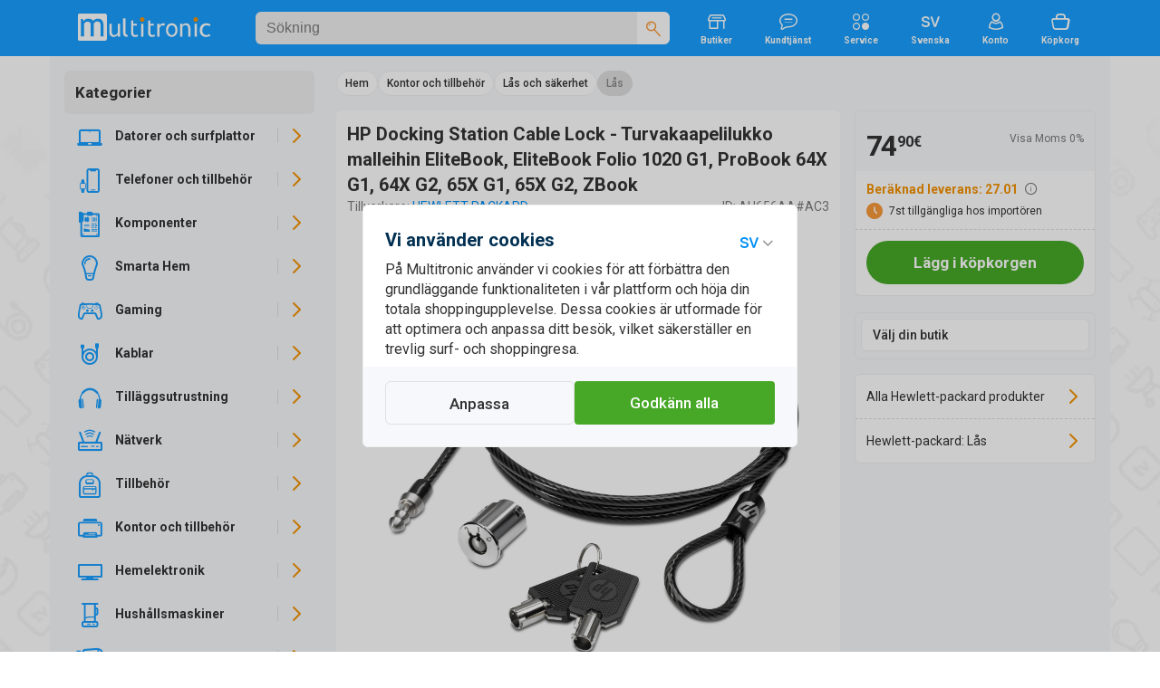

--- FILE ---
content_type: text/html; charset=UTF-8
request_url: https://www.multitronic.fi/sv/products/1282814
body_size: 46902
content:
<!DOCTYPE html>
<html lang="sv">
<head>
<script>window.dataLayer=window.dataLayer||[];function gtag(){window.dataLayer.push(arguments);}function getCookie(cname){var name=cname+"=";var decodedCookie=decodeURIComponent(document.cookie);var ca=decodedCookie.split(';');for(var i=0;i<ca.length;i++){var c=ca[i];while(c.charAt(0)==' '){c=c.substring(1);}if(c.indexOf(name)==0){return c.substring(name.length,c.length);}}return"";}</script>
<script>function initializeConsent(){const consentData=getCookie("consentCookieV2");if(consentData){const consentDataObj=JSON.parse(consentData);gtag('consent','default',{'ad_storage':consentDataObj.ad_storage?'granted':'denied','analytics_storage':consentDataObj.analytics_storage?'granted':'denied','ad_user_data':consentDataObj.ad_user_data?'granted':'denied','ad_personalization':consentDataObj.ad_personalization?'granted':'denied','personalization_storage':'granted','functionality_storage':'granted','security_storage':'granted'});}else{gtag('consent','default',{'ad_storage':'denied','analytics_storage':'denied','ad_user_data':'denied','ad_personalization':'denied','personalization_storage':'granted','functionality_storage':'granted','security_storage':'granted'});}}initializeConsent();(function(w,d,s,l,i){w[l].push({'gtm.start':new Date().getTime(),event:'gtm.js'});var f=d.getElementsByTagName(s)[0],j=d.createElement(s),dl=l!='dataLayer'?'&l='+l:'';j.async=true;j.src='https://www.googletagmanager.com/gtm.js?id='+i+dl;f.parentNode.insertBefore(j,f);})(window,document,'script','dataLayer','GTM-NHMZDH');</script>
	<!-- End Google Tag Manager -->
	<meta http-equiv="X-UA-Compatible" content="IE=edge">
	<meta http-equiv="Content-Type" content="text/html; charset=UTF-8">
	<meta name="viewport" content="width=device-width, initial-scale=1">
	<meta content="#C1E4FE" name="theme-color">
	<meta name="facebook-domain-verification" content="6qe5phhpfp9vrgw6xgu5ksfem8gyoh">
	
	<title>HP Docking Station Cable Lock - Turvakaapelilukko malleihin EliteBook, EliteBook Folio 1020 G1, ProBook 64X G1, 64X G2, 65X G1, 65X G2, ZBook - Multitronic</title>
	<link rel="preconnect" href="https://www.googletagmanager.com">
	<link rel="preconnect" href="https://fonts.googleapis.com">
	<link rel="preconnect" href="https://fonts.gstatic.com" crossorigin>
	<link href="https://fonts.googleapis.com/css2?family=Roboto:wght@400;500;700&amp;display=swap" rel="stylesheet">	
	

	<link as="style" href="/css/A.icons.css,q07012026.pagespeed.cf.49hmRBdyYr.css" rel="stylesheet preload prefetch">
	<link rel="stylesheet" href="/css/A.bootstrap_custom.css,,q07012026+style.css,,q07012026+swiper-bundle.min.css,,q07012026+micromodal.css,,q07012026+autoComplete.css+mtfi.css,,q07012026+search.css,,q07012026+components.css,,q07012026+buttons.css,,q07012026+product.css,,q07012026,Mcc.5Qhr-CY0XI.css.pagespeed.cf.KHBuKqbZAH.css"/>
	

	
	
	
	
	
<link rel="icon" type="image/png" href="/images/favicon.ico"><meta name="description" content="HPs kabell&aring;s f&ouml;r dockningsstation &auml;r enormt mycket enklare att anv&auml;nda &auml;n tidigare l&aring;s och ger ut&ouml;kad s&auml;kerhet. HPs kabell&aring;s f&ouml;r dockningsstation har tv&aring; l&aring;sal&hellip;"><link rel="canonical" href="https://www.multitronic.fi/sv/products/1282814"><link rel="alternate" hreflang="fi" href="https://www.multitronic.fi/fi/products/1282814"><link rel="alternate" hreflang="sv" href="https://www.multitronic.fi/sv/products/1282814"><link rel="alternate" hreflang="en" href="https://www.multitronic.fi/en/products/1282814"><link rel="alternate" hreflang="ru" href="https://www.multitronic.fi/ru/products/1282814">	<meta name="twitter:card" content="summary">
	<meta name="twitter:site" content="@multitronicfi">
	<meta property="og:type" content="product">
	<meta property="og:title" content="HP Docking Station Cable Lock - Turvakaapelilukko malleihin EliteBook, EliteBook Folio 1020 G1, ProBook 64X G1, 64X G2, 65X G1, 65X G2, ZBook">
	<meta property="og:description" content="HPs kabell&aring;s f&ouml;r dockningsstation &auml;r enormt mycket enklare att anv&auml;nda &auml;n tidigare l&aring;s och ger ut&ouml;kad s&auml;kerhet. HPs kabell&aring;s f&ouml;r dockningsstation har tv&aring; l&aring;salternativ: antingen kan du bara l&aring;sa dockningsstationen (vilket ocks&aring; skyddar stationens enhetsfack fr&aring;n obeh&ouml;riga) eller b&aring;de dockningsstati&hellip;">
	<meta property="og:image" content="https://cdn.multitronic.fi/images/prod/small2/1/5/AU656AA-AC3-1.webp">
	<meta property="og:url" content="https://www.multitronic.fi/sv/products/1282814">
	<meta property="og:site_name" content="Multitronic">
	<meta property="fb:admins" content="100001606124448,100000393781203">
<script type="application/ld+json" id="ts_rich_snippet" data-ts-ean="5711045021251" data-ts-mpn="AU656AA#AC3" data-ts-man="Hewlett-packard"></script>
	<style media="screen and (max-width: 1200px)">.listGrid{flex-basis:33.33333%}</style>
	<link rel="stylesheet" href="/css/A.mobile991.css,q07012026.pagespeed.cf.4sSaHGN6l8.css" media="screen and (max-width: 991px)">
	<link rel="stylesheet" href="/css/A.mobile767.css,q07012026.pagespeed.cf.zvWcbzd8mw.css" media="screen and (max-width: 767px)">
	<style media="screen and (max-width: 640px)">.listGrid{flex-basis:50%}#maincontent .mCategory .row>div{width:20%}.listThumb .item_wrapper{flex-wrap:wrap}.listThumb .listBottomWrapper{flex-basis:100%;flex-direction:row;justify-content:space-between}#registerForm .modal-body>div,#company_section>div{flex:100%}#footer_top .row{flex-direction:column;align-items:flex-start}#footer_top .container{padding-left:16px;padding-right:16px}#footer_bottom .fitem{flex-wrap:wrap;width:50%;padding-bottom:8px}.component.selected .img_innerwrapper{width:139px}.component .img_wrapper{width:139px}.stock_buttons{padding-left:155px}</style>
	<link rel="stylesheet" href="/css/A.mobile480.css,q07012026.pagespeed.cf.7SPOm_WIT_.css" media="screen and (max-width: 480px)">
	<style media="screen and (max-width: 400px)">.listGrid{flex-basis:100%}#footer_bottom .fitem{width:100%}</style>
</head>
<body data-aoid="16631" style="background-image:url(/images/banners/bg-multitronic.webp);background-color:#fff" data-lang="sv" data-lang-id="2" data-shop-cd=".multitronic.fi" data-shop-path="">
<!-- Google Tag Manager (noscript) -->
<noscript><iframe src="https://www.googletagmanager.com/ns.html?id=GTM-NHMZDH" height="0" width="0" style="display:none;visibility:hidden"></iframe></noscript>
<!-- End Google Tag Manager (noscript) -->
<div id="top_overlay">
	<div id="loading-indicator">
			<span class="refresh-animate"><!--  --></span>
	</div>
</div>
<div id="nav_overlay"></div>
<div id="mobilenav_overlay"></div>
<div id="standard_overlay"></div>

<div class="visible-print-block" style="margin-bottom: 20px;">
	<table style="border-bottom: 1px solid black; width: 100%;">
		<tr>
			<td><img style="width: 197px; white-space: nowrap;" src="[data-uri]" alt="logo"></td>
			<td style="width: 180px; white-space: nowrap;">Multitronic Oy<br>Mjölnaregatan 10<br>65100 Vasa</td>
			<td style="width: 200px; white-space: nowrap;">Web: www.multitronic.fi<br>Telefon: 06 - 319 77 00<br>E-post: info@multitronic.fi</td>
		</tr>
	</table>
</div>
<div id="body">
	<header id="header" class="hidden-print">
    	<div role="navigation" id="header_wrapper">
	<div class="container">

		<a href="#" id="navbar-toggle" class="visible-xs visible-sm navbar-toggle">
			<span class="icon icon-Menu fXXLarge"><!--  --></span>
			<span class="icon icon-Close-Large fXXLarge"><!--  --></span>
		</a>
		<a class="header_logo" href="/sv/">
			<img style="aspect-ratio: auto 177/36" alt="Multitronic logo" src="/images/logo/Multitronic_logo.svg">		</a>
		<div id="search" class="header_search" data-as-text="Kategorier" data-asp-text="Sökförslag">
			<form action="search" class="searchForm" id="searchForm">
	<div class="search_bar">
		<input id="searchForminput" autocomplete="off" value="" data-placement="bottom" data-toggle="tooltip" data-trigger="manual" class="form-control" name="keywords" type="search" placeholder="Sökning">
		<div class="tooltip fade bottom in" role="tooltip" id="tooltip51310" style="top: 36px;display: none;"><div class="tooltip-arrow"></div><div class="tooltip-inner">Ange 3 - 50 tecken</div></div>
		<span class="icon icon-Close-Large flarge" style="display:none"><!--  --></span>
		<div>
			<button aria-label="Sökning" type="submit">
				<span class="icon-Search orange"><!--  --></span>
			</button>
		</div>
	</div>
	<a href="#" onclick="return false" class="icon-Close-Stroke" id="searchClose"></a>
</form>
		</div>
		<a href="/sv/stores" class="hidden-sm hidden-xs">
			<span class="icon icon-Store"><!--  --></span><br>
			<span class="ftiny">Butiker</span>
		</a>
		
		<a href="/sv/customerservice" class="hidden-sm hidden-xs">
			<span class="icon icon-Chat-Stroke"><!-- --></span><br>
			<span class="ftiny">Kundtjänst</span>
		</a>
		 <a href="/service" class="hidden-sm hidden-xs">
			<span class="icon icon-Category"><!-- --></span><br>
			<span class="ftiny">Service</span>
		</a>
		
		<div id="languages" class="hidden-sm hidden-xs">
						<div class="dropdown">
							<span class="dropdown-toggle">
                                <span class="icon icon-Language-SV"><!-- --></span><br>
                                <span class="ftiny">Svenska</span>
							</span>
							<ul class="dropdown-menu dots">
								<li><h2>Välj språk</h2></li>
								<li>
									<a hreflang="fi" data-lang="fi" href="/fi/products/1282814">Suomi</a>
								</li>
								<li>
									<a hreflang="sv" class="active" data-lang="sv" href="/sv/products/1282814">Svenska</a>
								</li>
								<li>
									<a hreflang="en" data-lang="en" href="/en/products/1282814">English</a>
								</li>
								<li>
									<a hreflang="ru" data-lang="ru" href="/ru/products/1282814">Русский</a>
								</li>
							</ul>
						</div>
					</div>		
		<div id="account" class="hidden-xs">
		    <a href="#" class="doLoginModal">
    	<span class="icon icon-User-Stroke"><!--  --></span><br>
    	<span class="ftiny">Konto</span>
	</a>
		</div>

		<div id="shopping_cart_button_wrapper" class="hidden-xs">
	<a id="shopping_cart_button" class="shopping_cart_button" href="/sv/cart/show">
	<span class="icon icon-Cart-Stroke"><!--  --></span><br>
	<span class="ftiny">Köpkorg</span>
	<span class="pCount ftiny hidden">0</span></a>
	<div id="cartpanel" class="dropdown-menu" style="display: none;">
		<div class="inner">
		<h2>I köpkorgen</h2>
		</div>
		<div class="cart_item_line"><!--  --></div>
		<div class="pull-left" style="padding:0 6px">
			<span class="greytext fsmall">0 produkter</span><br>
			<h2 style="padding:0;margin:0"><span class="price_wrapper"><span class="price_num">0</span><span class="price_dec flarge">00€</span></span></h2>
		</div>

		<a href="/sv/cart/show" class="btn_default btn_green btn_bigradius pull-right">Köpkorg</a>
	</div>
</div>

		<a id="backToCart" href="/sv/cart/show">Tillbaka till köpkorgen</a>
		<a href="#" id="search_head" class="pull-right visible-xs">
			<span class="icon icon-Search fXXLarge">
				<!--  -->
			</span>
		</a>
	</div>
</div>
    </header>
	<div class="container">
		<div class="row" id="notification_banner">
			<a href="#" class="hide_forever" style="display:none"><!--  --></a>
			<div class="three_cols_wrapper"><div class=""></div></div>		</div>
		<div id="maincontentWrapper">
			<div id="sidebar" class=" productMenu sidebar-offcanvas hidden-print" role="navigation">
				<div class="inner_wrapper">
					<div id="product_menu" class="product_menu">
	<div id="mobileLangSel"><a hreflang="sv" data-lang="sv" class="active" href="/sv/products/2391493"><span class="icon-Language-SV"><!-- --></span></a>
					<a hreflang="fi" data-lang="fi" class="" href="/fi/products/2391493"><span class="icon-Language-FI"><!-- --></span></a>
					<a hreflang="en" data-lang="en" class="" href="/en/products/2391493"><span class="icon-Language-EN"><!-- --></span></a><a hreflang="ru" data-lang="ru" class="" href="/ru/products/2391493"><span class="icon-Language-RU"><!-- --></span></a><a href="#" class="close-dropdown icon-Close-Stroke pull-right"><!--  --></a><div class="clearfix"><!-- --></div></div>	<ul class="toplevel menu-style" id="catUl" data-shop="fi" data-width="294">
		<li><h3><span class="icon-Chevron-Left orange flarger backtomenu"><!-- --></span>
				Kategorier
			</h3></li>
		<li class="">
			<a title="Datorer och surfplattor" data-children="145,2,215,170,72,5,157,73" href="#" class="level_switch icon-Chevron-Right"></a>
			<a title="Datorer och surfplattor" data-id="1" class="nLink" href="/datorer-och-surfplattor"><span class="icon icon-Laptop"><!-- --></span><span class="text">Datorer och surfplattor</span></a>
			<ul class="level1"></ul>
		</li>		<li class="">
			<a title="Telefoner och tillbeh&ouml;r" data-children="314,266,277,258,424,361,217,423,404,428,313,256" href="#" class="level_switch icon-Chevron-Right"></a>
			<a title="Telefoner och tillbeh&ouml;r" data-id="216" class="nLink" href="/telefoner-och-tillbehor"><span class="icon icon-PhoneAcc"><!-- --></span><span class="text">Telefoner och tillbeh&ouml;r</span></a>
			<ul class="level1"></ul>
		</li>		<li class="">
			<a title="Komponenter" data-children="837,686,749,829,791,771,679,634,779,785,664,814,832" href="#" class="level_switch icon-Chevron-Right"></a>
			<a title="Komponenter" data-id="429" class="nLink" href="/komponenter"><span class="icon icon-Component-Stroke"><!-- --></span><span class="text">Komponenter</span></a>
			<ul class="level1"></ul>
		</li>		<li class="">
			<a title="Smarta Hem" data-children="854,839,864,849,871,865,846,847,848,852" href="#" class="level_switch icon-Chevron-Right"></a>
			<a title="Smarta Hem" data-id="838" class="nLink" href="/smarta-hem"><span class="icon icon-Bulb-Stroke"><!-- --></span><span class="text">Smarta Hem</span></a>
			<ul class="level1"></ul>
		</li>		<li class="">
			<a title="Gaming" data-children="909,904,875,892,888,910,887,905,895,906" href="#" class="level_switch icon-Chevron-Right"></a>
			<a title="Gaming" data-id="874" class="nLink" href="/gaming"><span class="icon icon-Gaming-Stroke"><!-- --></span><span class="text">Gaming</span></a>
			<ul class="level1"></ul>
		</li>		<li class="">
			<a title="Kablar" data-children="921,927,931,936,950,976,982,990,969" href="#" class="level_switch icon-Chevron-Right"></a>
			<a title="Kablar" data-id="920" class="nLink" href="/kablar"><span class="icon icon-Stroke"><!-- --></span><span class="text">Kablar</span></a>
			<ul class="level1"></ul>
		</li>		<li class="">
			<a title="Till&auml;ggsutrustning" data-children="1067,1076,1077,1038,1023,1042,1051,1043,1008,999,1045,1075" href="#" class="level_switch icon-Chevron-Right"></a>
			<a title="Till&auml;ggsutrustning" data-id="998" class="nLink" href="/tillaggsutrustning"><span class="icon icon-Headphones"><!-- --></span><span class="text">Till&auml;ggsutrustning</span></a>
			<ul class="level1"></ul>
		</li>		<li class="">
			<a title="N&auml;tverk" data-children="1116,1113,1126,1117,1087,1088,1098,1121,1115,1093,1107" href="#" class="level_switch icon-Chevron-Right"></a>
			<a title="N&auml;tverk" data-id="1086" class="nLink" href="/natverk"><span class="icon icon-Network-Stroke"><!-- --></span><span class="text">N&auml;tverk</span></a>
			<ul class="level1"></ul>
		</li>		<li class="">
			<a title="Tillbeh&ouml;r" data-children="1167,1164,1149,1136,1166,1170,1157,1155,1128" href="#" class="level_switch icon-Chevron-Right"></a>
			<a title="Tillbeh&ouml;r" data-id="1127" class="nLink" href="/tillbehor"><span class="icon icon-Accessories-Stroke"><!-- --></span><span class="text">Tillbeh&ouml;r</span></a>
			<ul class="level1"></ul>
		</li>		<li class="">
			<a title="Kontor och tillbeh&ouml;r" data-children="1244,1261,1177,1265,1175,1272,1235,1252,1256" href="#" class="level_switch icon-Chevron-Right"></a>
			<a title="Kontor och tillbeh&ouml;r" data-id="1174" class="nLink" href="/kontor-och-tillbehor"><span class="icon icon-Office-Stroke"><!-- --></span><span class="text">Kontor och tillbeh&ouml;r</span></a>
			<ul class="level1"></ul>
		</li>		<li class="">
			<a title="Hemelektronik" data-children="1302,1353,1276,1279,1354,1333,1379,1329,1338,1331,1332" href="#" class="level_switch icon-Chevron-Right"></a>
			<a title="Hemelektronik" data-id="1275" class="nLink" href="/hemelektronik"><span class="icon icon-TV"><!-- --></span><span class="text">Hemelektronik</span></a>
			<ul class="level1"></ul>
		</li>		<li class="">
			<a title="Hush&aring;llsmaskiner" data-children="1454,1429,1409,1392,1438,1414,1400,1404,1426,1471" href="#" class="level_switch icon-Chevron-Right"></a>
			<a title="Hush&aring;llsmaskiner" data-id="1391" class="nLink" href="/hushallsmaskiner"><span class="icon icon-Home-Stroke1"><!-- --></span><span class="text">Hush&aring;llsmaskiner</span></a>
			<ul class="level1"></ul>
		</li>		<li class="">
			<a title="H&auml;lsa &amp; sk&ouml;nhet" data-children="1503,1510,1490,1497,1481" href="#" class="level_switch icon-Chevron-Right"></a>
			<a title="H&auml;lsa &amp; sk&ouml;nhet" data-id="1480" class="nLink" href="/halsa---skonhet"><span class="icon icon-Beauty-Stroke"><!-- --></span><span class="text">H&auml;lsa &amp; sk&ouml;nhet</span></a>
			<ul class="level1"></ul>
		</li>		<li class="">
			<a title="Leksaker" data-children="1675,1528,1671,1629,1676,1520,1683,1680,1552,1551" href="#" class="level_switch icon-Chevron-Right"></a>
			<a title="Leksaker" data-id="1519" class="nLink" href="/leksaker"><span class="icon icon-ToysStroke"><!-- --></span><span class="text">Leksaker</span></a>
			<ul class="level1"></ul>
		</li>		<li class="">
			<a title="Hem &amp; tr&auml;dg&aring;rd" data-children="1778,1768,1692,1729,1734,1717,1705,1782,1733,1720,1737" href="#" class="level_switch icon-Chevron-Right"></a>
			<a title="Hem &amp; tr&auml;dg&aring;rd" data-id="1689" class="nLink" href="/hem---tradgard"><span class="icon icon-Garden-Stroke"><!-- --></span><span class="text">Hem &amp; tr&auml;dg&aring;rd</span></a>
			<ul class="level1"></ul>
		</li>		<li class="">
			<a title="Sport &amp; fritid" data-children="1859,1840,1845,1789,1814,1806,1834,1867" href="#" class="level_switch icon-Chevron-Right"></a>
			<a title="Sport &amp; fritid" data-id="1786" class="nLink" href="/sport---fritid"><span class="icon icon-Drone-Stroke"><!-- --></span><span class="text">Sport &amp; fritid</span></a>
			<ul class="level1"></ul>
		</li>	</ul>
	<script>var navData=new Object();navData['fi']={"1":{"id":1,"name":"Datorer och surfplattor","url":"\/datorer-och-surfplattor","children":[145,2,215,170,72,5,157,73],"active":false,"level":1,"cmspage":false},"145":{"id":145,"name":"B\u00e4rbara datorer","url":"\/datorer-och-surfplattor\/barbara-datorer","children":[152,147,148,149],"active":false,"level":2,"cmspage":false},"152":{"id":152,"name":"Apple b\u00e4rbara","url":"\/datorer-och-surfplattor\/barbara-datorer\/apple-barbara","children":[153,156],"active":false,"level":3,"cmspage":false},"153":{"id":153,"name":"MacBook Air","url":"\/datorer-och-surfplattor\/barbara-datorer\/apple-barbara\/macbook-air","children":[154,155],"active":false,"level":4,"cmspage":false},"154":{"id":154,"name":"MacBook Air 13\"","url":"\/datorer-och-surfplattor\/barbara-datorer\/apple-barbara\/macbook-air\/macbook-air-13-","children":"false","active":false,"level":5,"cmspage":false},"155":{"id":155,"name":"MacBook Air 15\"","url":"\/datorer-och-surfplattor\/barbara-datorer\/apple-barbara\/macbook-air\/macbook-air-15-","children":"false","active":false,"level":5,"cmspage":false},"156":{"id":156,"name":"MacBook Pro","url":"\/datorer-och-surfplattor\/barbara-datorer\/apple-barbara\/macbook-pro","children":"false","active":false,"level":4,"cmspage":false},"147":{"id":147,"name":"B\u00e4rbara f\u00f6r hemmabruk","url":"\/datorer-och-surfplattor\/barbara-datorer\/barbara-for-hemmabruk","children":"false","active":false,"level":3,"cmspage":false},"148":{"id":148,"name":"F\u00f6retags b\u00e4rbara","url":"\/datorer-och-surfplattor\/barbara-datorer\/foretags-barbara","children":"false","active":false,"level":3,"cmspage":false},"149":{"id":149,"name":"Gaming b\u00e4rbara","url":"\/datorer-och-surfplattor\/barbara-datorer\/gaming-barbara","children":"false","active":false,"level":3,"cmspage":false},"2":{"id":2,"name":"Enkorts dator","url":"\/datorer-och-surfplattor\/enkorts-dator","children":[4,3],"active":false,"level":2,"cmspage":false},"4":{"id":4,"name":"Raspberry Pi","url":"\/datorer-och-surfplattor\/enkorts-dator\/raspberry-pi","children":"false","active":false,"level":3,"cmspage":false},"3":{"id":3,"name":"Tillbeh\u00f6r","url":"\/datorer-och-surfplattor\/enkorts-dator\/tillbehor","children":"false","active":false,"level":3,"cmspage":false},"215":{"id":215,"name":"Multitronic PC","url":"\/multitronic-pc","children":"false","active":false,"level":2,"cmspage":false},"170":{"id":170,"name":"Programvara","url":"\/datorer-och-surfplattor\/programvara","children":[188,210,211],"active":false,"level":2,"cmspage":false},"188":{"id":188,"name":"F-Secure","url":"\/datorer-och-surfplattor\/programvara\/f-secure","children":"false","active":false,"level":3,"cmspage":false},"210":{"id":210,"name":"Microsoft Office","url":"\/datorer-och-surfplattor\/programvara\/microsoft-office","children":"false","active":false,"level":3,"cmspage":false},"211":{"id":211,"name":"Windows","url":"\/datorer-och-surfplattor\/programvara\/windows","children":"false","active":false,"level":3,"cmspage":false},"72":{"id":72,"name":"Renoverade datorer","url":"\/datorer-och-surfplattor\/renoverade-datorer","children":"false","active":false,"level":2,"cmspage":false},"5":{"id":5,"name":"Servrar","url":"\/datorer-och-surfplattor\/servrar","children":[6,21,20,9,7],"active":false,"level":2,"cmspage":false},"6":{"id":6,"name":"Rack","url":"\/datorer-och-surfplattor\/servrar\/rack","children":"false","active":false,"level":3,"cmspage":false},"21":{"id":21,"name":"Racksk\u00e5p","url":"\/datorer-och-surfplattor\/servrar\/rackskap","children":[26,25,23,27,22,24],"active":false,"level":3,"cmspage":false},"26":{"id":26,"name":"Fl\u00e4ktar","url":"\/datorer-och-surfplattor\/servrar\/rackskap\/flaktar","children":"false","active":false,"level":4,"cmspage":false},"25":{"id":25,"name":"Korskoppling","url":"\/datorer-och-surfplattor\/servrar\/rackskap\/korskoppling","children":"false","active":false,"level":4,"cmspage":false},"23":{"id":23,"name":"Rack hylla","url":"\/datorer-och-surfplattor\/servrar\/rackskap\/rack-hylla","children":"false","active":false,"level":4,"cmspage":false},"27":{"id":27,"name":"Rackmonterad lagring","url":"\/datorer-och-surfplattor\/servrar\/rackskap\/rackmonterad-lagring","children":"false","active":false,"level":4,"cmspage":false},"22":{"id":22,"name":"Racksk\u00e5pstillbeh\u00f6r","url":"\/datorer-och-surfplattor\/servrar\/rackskap\/rackskapstillbehor","children":"false","active":false,"level":4,"cmspage":false},"24":{"id":24,"name":"Str\u00f6mlister","url":"\/datorer-och-surfplattor\/servrar\/rackskap\/stromlister","children":"false","active":false,"level":4,"cmspage":false},"20":{"id":20,"name":"Server Programvara","url":"\/datorer-och-surfplattor\/servrar\/server-programvara","children":"false","active":false,"level":3,"cmspage":false},"9":{"id":9,"name":"Server tillbeh\u00f6r","url":"\/datorer-och-surfplattor\/servrar\/server-tillbehor","children":[18,10,19,12,11,14,13,15],"active":false,"level":3,"cmspage":false},"18":{"id":18,"name":"Annat","url":"\/datorer-och-surfplattor\/servrar\/server-tillbehor\/annat","children":"false","active":false,"level":4,"cmspage":false},"10":{"id":10,"name":"CPU","url":"\/datorer-och-surfplattor\/servrar\/server-tillbehor\/cpu","children":"false","active":false,"level":4,"cmspage":false},"19":{"id":19,"name":"H\u00e5rddiskar","url":"\/datorer-och-surfplattor\/servrar\/server-tillbehor\/harddiskar","children":"false","active":false,"level":4,"cmspage":false},"12":{"id":12,"name":"Lagrings kontroller","url":"\/datorer-och-surfplattor\/servrar\/server-tillbehor\/lagrings-kontroller","children":"false","active":false,"level":4,"cmspage":false},"11":{"id":11,"name":"Minnen","url":"\/datorer-och-surfplattor\/servrar\/server-tillbehor\/minnen","children":"false","active":false,"level":4,"cmspage":false},"14":{"id":14,"name":"N\u00e4tverks kort","url":"\/datorer-och-surfplattor\/servrar\/server-tillbehor\/natverks-kort","children":"false","active":false,"level":4,"cmspage":false},"13":{"id":13,"name":"Str\u00f6mk\u00e4llor","url":"\/datorer-och-surfplattor\/servrar\/server-tillbehor\/stromkallor","children":"false","active":false,"level":4,"cmspage":false},"15":{"id":15,"name":"Support och service","url":"\/datorer-och-surfplattor\/servrar\/server-tillbehor\/support-och-service","children":"false","active":false,"level":4,"cmspage":false},"7":{"id":7,"name":"Tower","url":"\/datorer-och-surfplattor\/servrar\/tower","children":"false","active":false,"level":3,"cmspage":false},"157":{"id":157,"name":"Station\u00e4ra datorer","url":"\/datorer-och-surfplattor\/stationara-datorer","children":[163,159,162,160,165,161],"active":false,"level":2,"cmspage":false},"163":{"id":163,"name":"All in One","url":"\/datorer-och-surfplattor\/stationara-datorer\/all-in-one","children":"false","active":false,"level":3,"cmspage":false},"159":{"id":159,"name":"F\u00f6retags datorer","url":"\/datorer-och-surfplattor\/stationara-datorer\/foretags-datorer","children":"false","active":false,"level":3,"cmspage":false},"162":{"id":162,"name":"Minidatorer","url":"\/datorer-och-surfplattor\/stationara-datorer\/minidatorer","children":"false","active":false,"level":3,"cmspage":false},"160":{"id":160,"name":"Speldatorer","url":"\/datorer-och-surfplattor\/stationara-datorer\/speldatorer","children":"false","active":false,"level":3,"cmspage":false},"165":{"id":165,"name":"Station\u00e4ra Apple datorer","url":"\/datorer-och-surfplattor\/stationara-datorer\/stationara-apple-datorer","children":[166,169,167],"active":false,"level":3,"cmspage":false},"166":{"id":166,"name":"iMac","url":"\/datorer-och-surfplattor\/stationara-datorer\/stationara-apple-datorer\/imac","children":"false","active":false,"level":4,"cmspage":false},"169":{"id":169,"name":"Mac mini","url":"\/datorer-och-surfplattor\/stationara-datorer\/stationara-apple-datorer\/mac-mini","children":"false","active":false,"level":4,"cmspage":false},"167":{"id":167,"name":"Mac Studio","url":"\/datorer-och-surfplattor\/stationara-datorer\/stationara-apple-datorer\/mac-studio","children":"false","active":false,"level":4,"cmspage":false},"161":{"id":161,"name":"Station\u00e4ra datorer f\u00f6r hemmabruk","url":"\/datorer-och-surfplattor\/stationara-datorer\/stationara-datorer-for-hemmabruk","children":"false","active":false,"level":3,"cmspage":false},"73":{"id":73,"name":"Surfplattor och tillbeh\u00f6r","url":"\/datorer-och-surfplattor\/surfplattor-och-tillbehor","children":[88,96,97,74,98],"active":false,"level":2,"cmspage":false},"88":{"id":88,"name":"Fodral","url":"\/datorer-och-surfplattor\/surfplattor-och-tillbehor\/fodral","children":[89,92,91,93,94,90,95],"active":false,"level":3,"cmspage":false},"89":{"id":89,"name":"Apple iPad","url":"\/datorer-och-surfplattor\/surfplattor-och-tillbehor\/fodral\/apple-ipad","children":"false","active":false,"level":4,"cmspage":false},"92":{"id":92,"name":"Huawei","url":"\/datorer-och-surfplattor\/surfplattor-och-tillbehor\/fodral\/huawei","children":"false","active":false,"level":4,"cmspage":false},"91":{"id":91,"name":"Lenovo","url":"\/datorer-och-surfplattor\/surfplattor-och-tillbehor\/fodral\/lenovo","children":"false","active":false,"level":4,"cmspage":false},"93":{"id":93,"name":"Microsoft","url":"\/datorer-och-surfplattor\/surfplattor-och-tillbehor\/fodral\/microsoft","children":"false","active":false,"level":4,"cmspage":false},"94":{"id":94,"name":"PocketBook","url":"\/datorer-och-surfplattor\/surfplattor-och-tillbehor\/fodral\/pocketbook","children":"false","active":false,"level":4,"cmspage":false},"90":{"id":90,"name":"Samsung","url":"\/datorer-och-surfplattor\/surfplattor-och-tillbehor\/fodral\/samsung","children":"false","active":false,"level":4,"cmspage":false},"95":{"id":95,"name":"Universal","url":"\/datorer-och-surfplattor\/surfplattor-och-tillbehor\/fodral\/universal","children":"false","active":false,"level":4,"cmspage":false},"96":{"id":96,"name":"Sk\u00e4rmskydd","url":"\/datorer-och-surfplattor\/surfplattor-och-tillbehor\/skarmskydd","children":"false","active":false,"level":3,"cmspage":false},"97":{"id":97,"name":"Stylus","url":"\/datorer-och-surfplattor\/surfplattor-och-tillbehor\/stylus","children":"false","active":false,"level":3,"cmspage":false},"74":{"id":74,"name":"Surfplattor","url":"\/datorer-och-surfplattor\/surfplattor-och-tillbehor\/surfplattor","children":[76,75],"active":false,"level":3,"cmspage":false},"76":{"id":76,"name":"Apple iPad","url":"\/datorer-och-surfplattor\/surfplattor-och-tillbehor\/surfplattor\/apple-ipad","children":[77,84,78,79],"active":false,"level":4,"cmspage":false},"77":{"id":77,"name":"iPad","url":"\/datorer-och-surfplattor\/surfplattor-och-tillbehor\/surfplattor\/apple-ipad\/ipad","children":"false","active":false,"level":5,"cmspage":false},"84":{"id":84,"name":"iPad Air","url":"\/datorer-och-surfplattor\/surfplattor-och-tillbehor\/surfplattor\/apple-ipad\/ipad-air","children":[87,85],"active":false,"level":5,"cmspage":false},"87":{"id":87,"name":"iPad Air 11\"","url":"\/datorer-och-surfplattor\/surfplattor-och-tillbehor\/surfplattor\/apple-ipad\/ipad-air\/ipad-air-11-","children":"false","active":false,"level":6,"cmspage":false},"85":{"id":85,"name":"iPad Air 13\"","url":"\/datorer-och-surfplattor\/surfplattor-och-tillbehor\/surfplattor\/apple-ipad\/ipad-air\/ipad-air-13-","children":"false","active":false,"level":6,"cmspage":false},"78":{"id":78,"name":"iPad mini","url":"\/datorer-och-surfplattor\/surfplattor-och-tillbehor\/surfplattor\/apple-ipad\/ipad-mini","children":"false","active":false,"level":5,"cmspage":false},"79":{"id":79,"name":"iPad Pro","url":"\/datorer-och-surfplattor\/surfplattor-och-tillbehor\/surfplattor\/apple-ipad\/ipad-pro","children":[82,80,81],"active":false,"level":5,"cmspage":false},"82":{"id":82,"name":"iPad Pro 11\"","url":"\/datorer-och-surfplattor\/surfplattor-och-tillbehor\/surfplattor\/apple-ipad\/ipad-pro\/ipad-pro-11-","children":"false","active":false,"level":6,"cmspage":false},"80":{"id":80,"name":"iPad Pro 11\" (M4)","url":"\/datorer-och-surfplattor\/surfplattor-och-tillbehor\/surfplattor\/apple-ipad\/ipad-pro\/ipad-pro-11---m4-","children":"false","active":false,"level":6,"cmspage":false},"81":{"id":81,"name":"iPad Pro 13\" (M4)","url":"\/datorer-och-surfplattor\/surfplattor-och-tillbehor\/surfplattor\/apple-ipad\/ipad-pro\/ipad-pro-13---m4-","children":"false","active":false,"level":6,"cmspage":false},"75":{"id":75,"name":"L\u00e4splattor","url":"\/datorer-och-surfplattor\/surfplattor-och-tillbehor\/surfplattor\/lasplattor","children":"false","active":false,"level":4,"cmspage":false},"98":{"id":98,"name":"Tangentbord","url":"\/datorer-och-surfplattor\/surfplattor-och-tillbehor\/tangentbord","children":"false","active":false,"level":3,"cmspage":false},"216":{"id":216,"name":"Telefoner och tillbeh\u00f6r","url":"\/telefoner-och-tillbehor","children":[314,266,277,258,424,361,217,423,404,428,313,256],"active":true,"level":1,"cmspage":false},"314":{"id":314,"name":"Begagnade telefoner","url":"\/telefoner-och-tillbehor\/begagnade-telefoner","children":[354,315],"active":false,"level":2,"cmspage":false},"354":{"id":354,"name":"Android","url":"\/telefoner-och-tillbehor\/begagnade-telefoner\/android","children":[355,359],"active":false,"level":3,"cmspage":false},"355":{"id":355,"name":"Huawei","url":"\/telefoner-och-tillbehor\/begagnade-telefoner\/android\/huawei","children":"false","active":false,"level":4,"cmspage":false},"359":{"id":359,"name":"Samsung","url":"\/telefoner-och-tillbehor\/begagnade-telefoner\/android\/samsung","children":"false","active":false,"level":4,"cmspage":false},"315":{"id":315,"name":"iPhone","url":"\/telefoner-och-tillbehor\/begagnade-telefoner\/iphone","children":[329,330,331,335,334,333,332,336,339,337,338,342,344,343,345,347,348,349,350,353,352,351,341,340,325,326,327,328],"active":false,"level":3,"cmspage":false},"329":{"id":329,"name":"iPhone 11","url":"\/telefoner-och-tillbehor\/begagnade-telefoner\/iphone\/iphone-11","children":"false","active":false,"level":4,"cmspage":false},"330":{"id":330,"name":"iPhone 11 Pro","url":"\/telefoner-och-tillbehor\/begagnade-telefoner\/iphone\/iphone-11-pro","children":"false","active":false,"level":4,"cmspage":false},"331":{"id":331,"name":"iPhone 11 Pro Max","url":"\/telefoner-och-tillbehor\/begagnade-telefoner\/iphone\/iphone-11-pro-max","children":"false","active":false,"level":4,"cmspage":false},"335":{"id":335,"name":"iPhone 12","url":"\/telefoner-och-tillbehor\/begagnade-telefoner\/iphone\/iphone-12","children":"false","active":false,"level":4,"cmspage":false},"334":{"id":334,"name":"iPhone 12 mini","url":"\/telefoner-och-tillbehor\/begagnade-telefoner\/iphone\/iphone-12-mini","children":"false","active":false,"level":4,"cmspage":false},"333":{"id":333,"name":"iPhone 12 Pro","url":"\/telefoner-och-tillbehor\/begagnade-telefoner\/iphone\/iphone-12-pro","children":"false","active":false,"level":4,"cmspage":false},"332":{"id":332,"name":"iPhone 12 Pro Max","url":"\/telefoner-och-tillbehor\/begagnade-telefoner\/iphone\/iphone-12-pro-max","children":"false","active":false,"level":4,"cmspage":false},"336":{"id":336,"name":"iPhone 13","url":"\/telefoner-och-tillbehor\/begagnade-telefoner\/iphone\/iphone-13","children":"false","active":false,"level":4,"cmspage":false},"339":{"id":339,"name":"iPhone 13 mini","url":"\/telefoner-och-tillbehor\/begagnade-telefoner\/iphone\/iphone-13-mini","children":"false","active":false,"level":4,"cmspage":false},"337":{"id":337,"name":"iPhone 13 Pro","url":"\/telefoner-och-tillbehor\/begagnade-telefoner\/iphone\/iphone-13-pro","children":"false","active":false,"level":4,"cmspage":false},"338":{"id":338,"name":"iPhone 13 Pro Max","url":"\/telefoner-och-tillbehor\/begagnade-telefoner\/iphone\/iphone-13-pro-max","children":"false","active":false,"level":4,"cmspage":false},"342":{"id":342,"name":"IPhone 14","url":"\/telefoner-och-tillbehor\/begagnade-telefoner\/iphone\/iphone-14","children":"false","active":false,"level":4,"cmspage":false},"344":{"id":344,"name":"IPhone 14 Plus","url":"\/telefoner-och-tillbehor\/begagnade-telefoner\/iphone\/iphone-14-plus","children":"false","active":false,"level":4,"cmspage":false},"343":{"id":343,"name":"IPhone 14 Pro","url":"\/telefoner-och-tillbehor\/begagnade-telefoner\/iphone\/iphone-14-pro","children":"false","active":false,"level":4,"cmspage":false},"345":{"id":345,"name":"IPhone 14 Pro Max","url":"\/telefoner-och-tillbehor\/begagnade-telefoner\/iphone\/iphone-14-pro-max","children":"false","active":false,"level":4,"cmspage":false},"347":{"id":347,"name":"iPhone 15","url":"\/telefoner-och-tillbehor\/begagnade-telefoner\/iphone\/iphone-15","children":"false","active":false,"level":4,"cmspage":false},"348":{"id":348,"name":"iPhone 15 Plus","url":"\/telefoner-och-tillbehor\/begagnade-telefoner\/iphone\/iphone-15-plus","children":"false","active":false,"level":4,"cmspage":false},"349":{"id":349,"name":"iPhone 15 Pro","url":"\/telefoner-och-tillbehor\/begagnade-telefoner\/iphone\/iphone-15-pro","children":"false","active":false,"level":4,"cmspage":false},"350":{"id":350,"name":"iPhone 15 Pro Max","url":"\/telefoner-och-tillbehor\/begagnade-telefoner\/iphone\/iphone-15-pro-max","children":"false","active":false,"level":4,"cmspage":false},"353":{"id":353,"name":"iPhone 16","url":"\/telefoner-och-tillbehor\/begagnade-telefoner\/iphone\/iphone-16","children":"false","active":false,"level":4,"cmspage":false},"352":{"id":352,"name":"iPhone 16 Pro","url":"\/telefoner-och-tillbehor\/begagnade-telefoner\/iphone\/iphone-16-pro","children":"false","active":false,"level":4,"cmspage":false},"351":{"id":351,"name":"iPhone 16 Pro Max","url":"\/telefoner-och-tillbehor\/begagnade-telefoner\/iphone\/iphone-16-pro-max","children":"false","active":false,"level":4,"cmspage":false},"341":{"id":341,"name":"iPhone SE 2020","url":"\/telefoner-och-tillbehor\/begagnade-telefoner\/iphone\/iphone-se-2020","children":"false","active":false,"level":4,"cmspage":false},"340":{"id":340,"name":"iPhone SE 2022","url":"\/telefoner-och-tillbehor\/begagnade-telefoner\/iphone\/iphone-se-2022","children":"false","active":false,"level":4,"cmspage":false},"325":{"id":325,"name":"iPhone X","url":"\/telefoner-och-tillbehor\/begagnade-telefoner\/iphone\/iphone-x","children":"false","active":false,"level":4,"cmspage":false},"326":{"id":326,"name":"iPhone XR","url":"\/telefoner-och-tillbehor\/begagnade-telefoner\/iphone\/iphone-xr","children":"false","active":false,"level":4,"cmspage":false},"327":{"id":327,"name":"iPhone XS","url":"\/telefoner-och-tillbehor\/begagnade-telefoner\/iphone\/iphone-xs","children":"false","active":false,"level":4,"cmspage":false},"328":{"id":328,"name":"iPhone XS Max","url":"\/telefoner-och-tillbehor\/begagnade-telefoner\/iphone\/iphone-xs-max","children":"false","active":false,"level":4,"cmspage":false},"266":{"id":266,"name":"Dockning och h\u00e5llare","url":"\/telefoner-och-tillbehor\/dockning-och-hallare","children":[268,267,269,271,270],"active":false,"level":2,"cmspage":false},"268":{"id":268,"name":"Bilh\u00e5llare","url":"\/telefoner-och-tillbehor\/dockning-och-hallare\/bilhallare","children":"false","active":false,"level":3,"cmspage":false},"267":{"id":267,"name":"Dockingstationer","url":"\/telefoner-och-tillbehor\/dockning-och-hallare\/dockingstationer","children":"false","active":false,"level":3,"cmspage":false},"269":{"id":269,"name":"Popsockets","url":"\/telefoner-och-tillbehor\/dockning-och-hallare\/popsockets","children":"false","active":false,"level":3,"cmspage":false},"271":{"id":271,"name":"Selfiest\u00e5ng","url":"\/telefoner-och-tillbehor\/dockning-och-hallare\/selfiestang","children":"false","active":false,"level":3,"cmspage":false},"270":{"id":270,"name":"Stativ och h\u00e5llare","url":"\/telefoner-och-tillbehor\/dockning-och-hallare\/stativ-och-hallare","children":"false","active":false,"level":3,"cmspage":false},"277":{"id":277,"name":"Klockor","url":"\/telefoner-och-tillbehor\/klockor","children":[310,293,306,305,307,278,311,309],"active":true,"level":2,"cmspage":false},"310":{"id":310,"name":"Aktivitetsarmband","url":"\/telefoner-och-tillbehor\/klockor\/aktivitetsarmband","children":"false","active":false,"level":3,"cmspage":false},"293":{"id":293,"name":"Armband","url":"\/telefoner-och-tillbehor\/klockor\/armband","children":[295,294,304,303],"active":false,"level":3,"cmspage":false},"295":{"id":295,"name":"Apple","url":"\/telefoner-och-tillbehor\/klockor\/armband\/apple","children":[296,302,300,297,301,299,298],"active":false,"level":4,"cmspage":false},"296":{"id":296,"name":"38\/40\/41 mm","url":"\/telefoner-och-tillbehor\/klockor\/armband\/apple\/38-40-41-mm","children":"false","active":false,"level":5,"cmspage":false},"302":{"id":302,"name":"40 mm","url":"\/telefoner-och-tillbehor\/klockor\/armband\/apple\/40-mm","children":"false","active":false,"level":5,"cmspage":false},"300":{"id":300,"name":"42 mm","url":"\/telefoner-och-tillbehor\/klockor\/armband\/apple\/42-mm","children":"false","active":false,"level":5,"cmspage":false},"297":{"id":297,"name":"42\/44\/45 mm","url":"\/telefoner-och-tillbehor\/klockor\/armband\/apple\/42-44-45-mm","children":"false","active":false,"level":5,"cmspage":false},"301":{"id":301,"name":"44 mm","url":"\/telefoner-och-tillbehor\/klockor\/armband\/apple\/44-mm","children":"false","active":false,"level":5,"cmspage":false},"299":{"id":299,"name":"46 mm","url":"\/telefoner-och-tillbehor\/klockor\/armband\/apple\/46-mm","children":"false","active":false,"level":5,"cmspage":false},"298":{"id":298,"name":"49 mm","url":"\/telefoner-och-tillbehor\/klockor\/armband\/apple\/49-mm","children":"false","active":false,"level":5,"cmspage":false},"294":{"id":294,"name":"Armband","url":"\/telefoner-och-tillbehor\/klockor\/armband\/armband","children":"false","active":false,"level":4,"cmspage":false},"304":{"id":304,"name":"Garmin","url":"\/telefoner-och-tillbehor\/klockor\/armband\/garmin","children":"false","active":false,"level":4,"cmspage":false},"303":{"id":303,"name":"Suunto","url":"\/telefoner-och-tillbehor\/klockor\/armband\/suunto","children":"false","active":false,"level":4,"cmspage":false},"306":{"id":306,"name":"Laddare","url":"\/telefoner-och-tillbehor\/klockor\/laddare","children":"false","active":false,"level":3,"cmspage":false},"305":{"id":305,"name":"Skal","url":"\/telefoner-och-tillbehor\/klockor\/skal","children":"false","active":false,"level":3,"cmspage":false},"307":{"id":307,"name":"Skyddsfilm","url":"\/telefoner-och-tillbehor\/klockor\/skyddsfilm","children":"false","active":false,"level":3,"cmspage":false},"278":{"id":278,"name":"Smartklockor","url":"\/telefoner-och-tillbehor\/klockor\/smartklockor","children":[279],"active":true,"level":3,"cmspage":false},"279":{"id":279,"name":"Apple Watch","url":"\/telefoner-och-tillbehor\/klockor\/smartklockor\/apple-watch","children":[285,290,292,291],"active":false,"level":4,"cmspage":false},"285":{"id":285,"name":"Watch SE","url":"\/telefoner-och-tillbehor\/klockor\/smartklockor\/apple-watch\/watch-se","children":"false","active":false,"level":5,"cmspage":false},"290":{"id":290,"name":"Watch Series 10","url":"\/telefoner-och-tillbehor\/klockor\/smartklockor\/apple-watch\/watch-series-10","children":"false","active":false,"level":5,"cmspage":false},"292":{"id":292,"name":"Watch Series 11","url":"\/telefoner-och-tillbehor\/klockor\/smartklockor\/apple-watch\/watch-series-11","children":"false","active":false,"level":5,"cmspage":false},"291":{"id":291,"name":"Watch Ultra 3","url":"\/telefoner-och-tillbehor\/klockor\/smartklockor\/apple-watch\/watch-ultra-3","children":"false","active":false,"level":5,"cmspage":false},"311":{"id":311,"name":"Smartklockor f\u00f6r barn","url":"\/telefoner-och-tillbehor\/klockor\/smartklockor-for-barn","children":"false","active":false,"level":3,"cmspage":false},"309":{"id":309,"name":"Tr\u00e4ningsklockor","url":"\/telefoner-och-tillbehor\/klockor\/traningsklockor","children":"false","active":false,"level":3,"cmspage":false},"258":{"id":258,"name":"Konferenstelefoner","url":"\/telefoner-och-tillbehor\/konferenstelefoner","children":[259],"active":false,"level":2,"cmspage":false},"259":{"id":259,"name":"Tillbeh\u00f6r","url":"\/telefoner-och-tillbehor\/konferenstelefoner\/tillbehor","children":"false","active":false,"level":3,"cmspage":false},"424":{"id":424,"name":"Laddare","url":"\/telefoner-och-tillbehor\/laddare","children":[426,425,427],"active":false,"level":2,"cmspage":false},"426":{"id":426,"name":"Billaddare","url":"\/telefoner-och-tillbehor\/laddare\/billaddare","children":"false","active":false,"level":3,"cmspage":false},"425":{"id":425,"name":"Tr\u00e5dl\u00f6sa laddare","url":"\/telefoner-och-tillbehor\/laddare\/tradlosa-laddare","children":"false","active":false,"level":3,"cmspage":false},"427":{"id":427,"name":"USB-laddare","url":"\/telefoner-och-tillbehor\/laddare\/usb-laddare","children":"false","active":false,"level":3,"cmspage":false},"361":{"id":361,"name":"Mobiletelefon skal","url":"\/telefoner-och-tillbehor\/mobiletelefon-skal","children":[398,362,402,395,394,401,396,393,392,397,399,400],"active":false,"level":2,"cmspage":false},"398":{"id":398,"name":"Andra m\u00e4rken","url":"\/telefoner-och-tillbehor\/mobiletelefon-skal\/andra-marken","children":"false","active":false,"level":3,"cmspage":false},"362":{"id":362,"name":"Apple iPhone","url":"\/telefoner-och-tillbehor\/mobiletelefon-skal\/apple-iphone","children":[375,376,377,371,373,372,369,370,368,367,366,365,364,363,384,385,386,383,387,388,389,390,391,380,374,378,382,379,381],"active":false,"level":3,"cmspage":false},"375":{"id":375,"name":"iPhone 11","url":"\/telefoner-och-tillbehor\/mobiletelefon-skal\/apple-iphone\/iphone-11","children":"false","active":false,"level":4,"cmspage":false},"376":{"id":376,"name":"iPhone 11 Pro","url":"\/telefoner-och-tillbehor\/mobiletelefon-skal\/apple-iphone\/iphone-11-pro","children":"false","active":false,"level":4,"cmspage":false},"377":{"id":377,"name":"iPhone 11 Pro Max","url":"\/telefoner-och-tillbehor\/mobiletelefon-skal\/apple-iphone\/iphone-11-pro-max","children":"false","active":false,"level":4,"cmspage":false},"371":{"id":371,"name":"iPhone 12 \/ 12 Pro","url":"\/telefoner-och-tillbehor\/mobiletelefon-skal\/apple-iphone\/iphone-12---12-pro","children":"false","active":false,"level":4,"cmspage":false},"373":{"id":373,"name":"iPhone 12 mini","url":"\/telefoner-och-tillbehor\/mobiletelefon-skal\/apple-iphone\/iphone-12-mini","children":"false","active":false,"level":4,"cmspage":false},"372":{"id":372,"name":"iPhone 12 Pro Max","url":"\/telefoner-och-tillbehor\/mobiletelefon-skal\/apple-iphone\/iphone-12-pro-max","children":"false","active":false,"level":4,"cmspage":false},"369":{"id":369,"name":"iPhone 13","url":"\/telefoner-och-tillbehor\/mobiletelefon-skal\/apple-iphone\/iphone-13","children":"false","active":false,"level":4,"cmspage":false},"370":{"id":370,"name":"iPhone 13 mini","url":"\/telefoner-och-tillbehor\/mobiletelefon-skal\/apple-iphone\/iphone-13-mini","children":"false","active":false,"level":4,"cmspage":false},"368":{"id":368,"name":"iPhone 13 Pro","url":"\/telefoner-och-tillbehor\/mobiletelefon-skal\/apple-iphone\/iphone-13-pro","children":"false","active":false,"level":4,"cmspage":false},"367":{"id":367,"name":"iPhone 13 Pro Max","url":"\/telefoner-och-tillbehor\/mobiletelefon-skal\/apple-iphone\/iphone-13-pro-max","children":"false","active":false,"level":4,"cmspage":false},"366":{"id":366,"name":"iPhone 14","url":"\/telefoner-och-tillbehor\/mobiletelefon-skal\/apple-iphone\/iphone-14","children":"false","active":false,"level":4,"cmspage":false},"365":{"id":365,"name":"iPhone 14 Plus","url":"\/telefoner-och-tillbehor\/mobiletelefon-skal\/apple-iphone\/iphone-14-plus","children":"false","active":false,"level":4,"cmspage":false},"364":{"id":364,"name":"iPhone 14 Pro","url":"\/telefoner-och-tillbehor\/mobiletelefon-skal\/apple-iphone\/iphone-14-pro","children":"false","active":false,"level":4,"cmspage":false},"363":{"id":363,"name":"iPhone 14 Pro Max","url":"\/telefoner-och-tillbehor\/mobiletelefon-skal\/apple-iphone\/iphone-14-pro-max","children":"false","active":false,"level":4,"cmspage":false},"384":{"id":384,"name":"iPhone 15","url":"\/telefoner-och-tillbehor\/mobiletelefon-skal\/apple-iphone\/iphone-15","children":"false","active":false,"level":4,"cmspage":false},"385":{"id":385,"name":"iPhone 15 Plus","url":"\/telefoner-och-tillbehor\/mobiletelefon-skal\/apple-iphone\/iphone-15-plus","children":"false","active":false,"level":4,"cmspage":false},"386":{"id":386,"name":"iPhone 15 Pro","url":"\/telefoner-och-tillbehor\/mobiletelefon-skal\/apple-iphone\/iphone-15-pro","children":"false","active":false,"level":4,"cmspage":false},"383":{"id":383,"name":"iPhone 15 Pro Max","url":"\/telefoner-och-tillbehor\/mobiletelefon-skal\/apple-iphone\/iphone-15-pro-max","children":"false","active":false,"level":4,"cmspage":false},"387":{"id":387,"name":"iPhone 16","url":"\/telefoner-och-tillbehor\/mobiletelefon-skal\/apple-iphone\/iphone-16","children":"false","active":false,"level":4,"cmspage":false},"388":{"id":388,"name":"iPhone 16 Plus","url":"\/telefoner-och-tillbehor\/mobiletelefon-skal\/apple-iphone\/iphone-16-plus","children":"false","active":false,"level":4,"cmspage":false},"389":{"id":389,"name":"iPhone 16 Pro","url":"\/telefoner-och-tillbehor\/mobiletelefon-skal\/apple-iphone\/iphone-16-pro","children":"false","active":false,"level":4,"cmspage":false},"390":{"id":390,"name":"iPhone 16 Pro Max","url":"\/telefoner-och-tillbehor\/mobiletelefon-skal\/apple-iphone\/iphone-16-pro-max","children":"false","active":false,"level":4,"cmspage":false},"391":{"id":391,"name":"iPhone 16e","url":"\/telefoner-och-tillbehor\/mobiletelefon-skal\/apple-iphone\/iphone-16e","children":"false","active":false,"level":4,"cmspage":false},"380":{"id":380,"name":"iPhone 8\/7 Plus","url":"\/telefoner-och-tillbehor\/mobiletelefon-skal\/apple-iphone\/iphone-8-7-plus","children":"false","active":false,"level":4,"cmspage":false},"374":{"id":374,"name":"iPhone SE\/8\/7","url":"\/telefoner-och-tillbehor\/mobiletelefon-skal\/apple-iphone\/iphone-se-8-7","children":"false","active":false,"level":4,"cmspage":false},"378":{"id":378,"name":"iPhone X\/XS","url":"\/telefoner-och-tillbehor\/mobiletelefon-skal\/apple-iphone\/iphone-x-xs","children":"false","active":false,"level":4,"cmspage":false},"382":{"id":382,"name":"iPhone XR","url":"\/telefoner-och-tillbehor\/mobiletelefon-skal\/apple-iphone\/iphone-xr","children":"false","active":false,"level":4,"cmspage":false},"379":{"id":379,"name":"iPhone XS Max","url":"\/telefoner-och-tillbehor\/mobiletelefon-skal\/apple-iphone\/iphone-xs-max","children":"false","active":false,"level":4,"cmspage":false},"381":{"id":381,"name":"MagSafe pl\u00e5nb\u00f6cker","url":"\/telefoner-och-tillbehor\/mobiletelefon-skal\/apple-iphone\/magsafe-planbocker","children":"false","active":false,"level":4,"cmspage":false},"402":{"id":402,"name":"Google","url":"\/telefoner-och-tillbehor\/mobiletelefon-skal\/google","children":"false","active":false,"level":3,"cmspage":false},"395":{"id":395,"name":"Honor","url":"\/telefoner-och-tillbehor\/mobiletelefon-skal\/honor","children":"false","active":false,"level":3,"cmspage":false},"394":{"id":394,"name":"Huawei","url":"\/telefoner-och-tillbehor\/mobiletelefon-skal\/huawei","children":"false","active":false,"level":3,"cmspage":false},"401":{"id":401,"name":"Motorola","url":"\/telefoner-och-tillbehor\/mobiletelefon-skal\/motorola","children":"false","active":false,"level":3,"cmspage":false},"396":{"id":396,"name":"Nokia","url":"\/telefoner-och-tillbehor\/mobiletelefon-skal\/nokia","children":"false","active":false,"level":3,"cmspage":false},"393":{"id":393,"name":"OnePlus","url":"\/telefoner-och-tillbehor\/mobiletelefon-skal\/oneplus","children":"false","active":false,"level":3,"cmspage":false},"392":{"id":392,"name":"Samsung","url":"\/telefoner-och-tillbehor\/mobiletelefon-skal\/samsung","children":"false","active":false,"level":3,"cmspage":false},"397":{"id":397,"name":"Sony","url":"\/telefoner-och-tillbehor\/mobiletelefon-skal\/sony","children":"false","active":false,"level":3,"cmspage":false},"399":{"id":399,"name":"Universal","url":"\/telefoner-och-tillbehor\/mobiletelefon-skal\/universal","children":"false","active":false,"level":3,"cmspage":false},"400":{"id":400,"name":"Xiaomi","url":"\/telefoner-och-tillbehor\/mobiletelefon-skal\/xiaomi","children":"false","active":false,"level":3,"cmspage":false},"217":{"id":217,"name":"Mobiltelefoner","url":"\/telefoner-och-tillbehor\/mobiltelefoner","children":[219,253,251,254,248,249,245,247,252,246,255,243,250,244],"active":false,"level":2,"cmspage":false},"219":{"id":219,"name":"Apple iPhone","url":"\/telefoner-och-tillbehor\/mobiltelefoner\/apple-iphone","children":[231,234,235,236,238,220,239,241,242,240],"active":false,"level":3,"cmspage":false},"231":{"id":231,"name":"iPhone 15","url":"\/telefoner-och-tillbehor\/mobiltelefoner\/apple-iphone\/iphone-15","children":"false","active":false,"level":4,"cmspage":false},"234":{"id":234,"name":"iPhone 15 Plus","url":"\/telefoner-och-tillbehor\/mobiltelefoner\/apple-iphone\/iphone-15-plus","children":"false","active":false,"level":4,"cmspage":false},"235":{"id":235,"name":"iPhone 16","url":"\/telefoner-och-tillbehor\/mobiltelefoner\/apple-iphone\/iphone-16","children":"false","active":false,"level":4,"cmspage":false},"236":{"id":236,"name":"iPhone 16 Plus","url":"\/telefoner-och-tillbehor\/mobiltelefoner\/apple-iphone\/iphone-16-plus","children":"false","active":false,"level":4,"cmspage":false},"238":{"id":238,"name":"iPhone 16 Pro Max","url":"\/telefoner-och-tillbehor\/mobiltelefoner\/apple-iphone\/iphone-16-pro-max","children":"false","active":false,"level":4,"cmspage":false},"220":{"id":220,"name":"iPhone 16e","url":"\/telefoner-och-tillbehor\/mobiltelefoner\/apple-iphone\/iphone-16e","children":"false","active":false,"level":4,"cmspage":false},"239":{"id":239,"name":"iPhone 17","url":"\/telefoner-och-tillbehor\/mobiltelefoner\/apple-iphone\/iphone-17","children":"false","active":false,"level":4,"cmspage":false},"241":{"id":241,"name":"iPhone 17 Pro","url":"\/telefoner-och-tillbehor\/mobiltelefoner\/apple-iphone\/iphone-17-pro","children":"false","active":false,"level":4,"cmspage":false},"242":{"id":242,"name":"iPhone 17 Pro Max","url":"\/telefoner-och-tillbehor\/mobiltelefoner\/apple-iphone\/iphone-17-pro-max","children":"false","active":false,"level":4,"cmspage":false},"240":{"id":240,"name":"iPhone Air","url":"\/telefoner-och-tillbehor\/mobiltelefoner\/apple-iphone\/iphone-air","children":"false","active":false,"level":4,"cmspage":false},"253":{"id":253,"name":"CAT","url":"\/telefoner-och-tillbehor\/mobiltelefoner\/cat","children":"false","active":false,"level":3,"cmspage":false},"251":{"id":251,"name":"Doro","url":"\/telefoner-och-tillbehor\/mobiltelefoner\/doro","children":"false","active":false,"level":3,"cmspage":false},"254":{"id":254,"name":"Fairphone","url":"\/telefoner-och-tillbehor\/mobiltelefoner\/fairphone","children":"false","active":false,"level":3,"cmspage":false},"248":{"id":248,"name":"Google","url":"\/telefoner-och-tillbehor\/mobiltelefoner\/google","children":"false","active":false,"level":3,"cmspage":false},"249":{"id":249,"name":"Honor","url":"\/telefoner-och-tillbehor\/mobiltelefoner\/honor","children":"false","active":false,"level":3,"cmspage":false},"245":{"id":245,"name":"Motorola","url":"\/telefoner-och-tillbehor\/mobiltelefoner\/motorola","children":"false","active":false,"level":3,"cmspage":false},"247":{"id":247,"name":"Nokia","url":"\/telefoner-och-tillbehor\/mobiltelefoner\/nokia","children":"false","active":false,"level":3,"cmspage":false},"252":{"id":252,"name":"Nothing","url":"\/telefoner-och-tillbehor\/mobiltelefoner\/nothing","children":"false","active":false,"level":3,"cmspage":false},"246":{"id":246,"name":"OnePlus","url":"\/telefoner-och-tillbehor\/mobiltelefoner\/oneplus","children":"false","active":false,"level":3,"cmspage":false},"255":{"id":255,"name":"Oppo","url":"\/telefoner-och-tillbehor\/mobiltelefoner\/oppo","children":"false","active":false,"level":3,"cmspage":false},"243":{"id":243,"name":"Samsung","url":"\/telefoner-och-tillbehor\/mobiltelefoner\/samsung","children":"false","active":false,"level":3,"cmspage":false},"250":{"id":250,"name":"Sony","url":"\/telefoner-och-tillbehor\/mobiltelefoner\/sony","children":"false","active":false,"level":3,"cmspage":false},"244":{"id":244,"name":"Xiaomi","url":"\/telefoner-och-tillbehor\/mobiltelefoner\/xiaomi","children":"false","active":false,"level":3,"cmspage":false},"423":{"id":423,"name":"Portabla batterier","url":"\/telefoner-och-tillbehor\/portabla-batterier","children":"false","active":false,"level":2,"cmspage":false},"404":{"id":404,"name":"Sk\u00e4rmskydd","url":"\/telefoner-och-tillbehor\/skarmskydd","children":[415,405,420,411,412,422,413,418,414,416,417,421],"active":false,"level":2,"cmspage":false},"415":{"id":415,"name":"Andra m\u00e4rken","url":"\/telefoner-och-tillbehor\/skarmskydd\/andra-marken","children":"false","active":false,"level":3,"cmspage":false},"405":{"id":405,"name":"Apple iPhone","url":"\/telefoner-och-tillbehor\/skarmskydd\/apple-iphone","children":[406,408,407,409,410],"active":false,"level":3,"cmspage":false},"406":{"id":406,"name":"iPhone 16","url":"\/telefoner-och-tillbehor\/skarmskydd\/apple-iphone\/iphone-16","children":"false","active":false,"level":4,"cmspage":false},"408":{"id":408,"name":"iPhone 16 Plus","url":"\/telefoner-och-tillbehor\/skarmskydd\/apple-iphone\/iphone-16-plus","children":"false","active":false,"level":4,"cmspage":false},"407":{"id":407,"name":"iPhone 16 Pro","url":"\/telefoner-och-tillbehor\/skarmskydd\/apple-iphone\/iphone-16-pro","children":"false","active":false,"level":4,"cmspage":false},"409":{"id":409,"name":"iPhone 16 Pro Max","url":"\/telefoner-och-tillbehor\/skarmskydd\/apple-iphone\/iphone-16-pro-max","children":"false","active":false,"level":4,"cmspage":false},"410":{"id":410,"name":"iPhone 16e","url":"\/telefoner-och-tillbehor\/skarmskydd\/apple-iphone\/iphone-16e","children":"false","active":false,"level":4,"cmspage":false},"420":{"id":420,"name":"Google","url":"\/telefoner-och-tillbehor\/skarmskydd\/google","children":"false","active":false,"level":3,"cmspage":false},"411":{"id":411,"name":"Honor","url":"\/telefoner-och-tillbehor\/skarmskydd\/honor","children":"false","active":false,"level":3,"cmspage":false},"412":{"id":412,"name":"Huawei","url":"\/telefoner-och-tillbehor\/skarmskydd\/huawei","children":"false","active":false,"level":3,"cmspage":false},"422":{"id":422,"name":"Motorola","url":"\/telefoner-och-tillbehor\/skarmskydd\/motorola","children":"false","active":false,"level":3,"cmspage":false},"413":{"id":413,"name":"Nokia","url":"\/telefoner-och-tillbehor\/skarmskydd\/nokia","children":"false","active":false,"level":3,"cmspage":false},"418":{"id":418,"name":"Nothing","url":"\/telefoner-och-tillbehor\/skarmskydd\/nothing","children":"false","active":false,"level":3,"cmspage":false},"414":{"id":414,"name":"OnePlus","url":"\/telefoner-och-tillbehor\/skarmskydd\/oneplus","children":"false","active":false,"level":3,"cmspage":false},"416":{"id":416,"name":"Samsung","url":"\/telefoner-och-tillbehor\/skarmskydd\/samsung","children":"false","active":false,"level":3,"cmspage":false},"417":{"id":417,"name":"Sony","url":"\/telefoner-och-tillbehor\/skarmskydd\/sony","children":"false","active":false,"level":3,"cmspage":false},"421":{"id":421,"name":"Xiaomi","url":"\/telefoner-och-tillbehor\/skarmskydd\/xiaomi","children":"false","active":false,"level":3,"cmspage":false},"428":{"id":428,"name":"Smarta ringar","url":"\/telefoner-och-tillbehor\/smarta-ringar","children":"false","active":false,"level":2,"cmspage":false},"313":{"id":313,"name":"Stabilisatorer","url":"\/telefoner-och-tillbehor\/stabilisatorer","children":"false","active":false,"level":2,"cmspage":false},"256":{"id":256,"name":"VOIP Telefoner","url":"\/telefoner-och-tillbehor\/voip-telefoner","children":[257],"active":false,"level":2,"cmspage":false},"257":{"id":257,"name":"VOIP Tillbeh\u00f6r","url":"\/telefoner-och-tillbehor\/voip-telefoner\/voip-tillbehor","children":"false","active":false,"level":3,"cmspage":false},"429":{"id":429,"name":"Komponenter","url":"\/komponenter","children":[837,686,749,829,791,771,679,634,779,785,664,814,832],"active":false,"level":1,"cmspage":false},"837":{"id":837,"name":"Bundles","url":"\/multitronic-pc\/upgrade-bundles","children":"false","active":false,"level":2,"cmspage":false},"686":{"id":686,"name":"Grafikkort","url":"\/komponenter\/grafikkort","children":[693,691,702,722,738,737,712,732,746,687],"active":false,"level":2,"cmspage":false},"693":{"id":693,"name":"GeForce GT","url":"\/komponenter\/grafikkort\/geforce-gt","children":"false","active":false,"level":3,"cmspage":false},"691":{"id":691,"name":"GeForce GTX 16","url":"\/komponenter\/grafikkort\/geforce-gtx-16","children":"false","active":false,"level":3,"cmspage":false},"702":{"id":702,"name":"GeForce RTX 30","url":"\/komponenter\/grafikkort\/geforce-rtx-30","children":[708,709,710,707,706],"active":false,"level":3,"cmspage":false},"708":{"id":708,"name":"GeForce RTX 3050","url":"\/komponenter\/grafikkort\/geforce-rtx-30\/geforce-rtx-3050","children":"false","active":false,"level":4,"cmspage":false},"709":{"id":709,"name":"GeForce RTX 3060","url":"\/komponenter\/grafikkort\/geforce-rtx-30\/geforce-rtx-3060","children":"false","active":false,"level":4,"cmspage":false},"710":{"id":710,"name":"GeForce RTX 3060 Ti","url":"\/komponenter\/grafikkort\/geforce-rtx-30\/geforce-rtx-3060-ti","children":"false","active":false,"level":4,"cmspage":false},"707":{"id":707,"name":"GeForce RTX 3070","url":"\/komponenter\/grafikkort\/geforce-rtx-30\/geforce-rtx-3070","children":"false","active":false,"level":4,"cmspage":false},"706":{"id":706,"name":"GeForce RTX 3080","url":"\/komponenter\/grafikkort\/geforce-rtx-30\/geforce-rtx-3080","children":"false","active":false,"level":4,"cmspage":false},"722":{"id":722,"name":"GeForce RTX 40","url":"\/komponenter\/grafikkort\/geforce-rtx-40","children":[727,728,726,731,725,730,729],"active":false,"level":3,"cmspage":false},"727":{"id":727,"name":"GeForce RTX 4060","url":"\/komponenter\/grafikkort\/geforce-rtx-40\/geforce-rtx-4060","children":"false","active":false,"level":4,"cmspage":false},"728":{"id":728,"name":"GeForce RTX 4060 Ti","url":"\/komponenter\/grafikkort\/geforce-rtx-40\/geforce-rtx-4060-ti","children":"false","active":false,"level":4,"cmspage":false},"726":{"id":726,"name":"GeForce RTX 4070","url":"\/komponenter\/grafikkort\/geforce-rtx-40\/geforce-rtx-4070","children":"false","active":false,"level":4,"cmspage":false},"731":{"id":731,"name":"GeForce RTX 4070 SUPER","url":"\/komponenter\/grafikkort\/geforce-rtx-40\/geforce-rtx-4070-super","children":"false","active":false,"level":4,"cmspage":false},"725":{"id":725,"name":"GeForce RTX 4070 Ti","url":"\/komponenter\/grafikkort\/geforce-rtx-40\/geforce-rtx-4070-ti","children":"false","active":false,"level":4,"cmspage":false},"730":{"id":730,"name":"GeForce RTX 4070 Ti SUPER","url":"\/komponenter\/grafikkort\/geforce-rtx-40\/geforce-rtx-4070-ti-super","children":"false","active":false,"level":4,"cmspage":false},"729":{"id":729,"name":"GeForce RTX 4080 SUPER","url":"\/komponenter\/grafikkort\/geforce-rtx-40\/geforce-rtx-4080-super","children":"false","active":false,"level":4,"cmspage":false},"738":{"id":738,"name":"GeForce RTX 50","url":"\/komponenter\/grafikkort\/geforce-rtx-50","children":[745,743,744,742,741,740,739],"active":false,"level":3,"cmspage":false},"745":{"id":745,"name":"GeForce RTX 5050","url":"\/komponenter\/grafikkort\/geforce-rtx-50\/geforce-rtx-5050","children":"false","active":false,"level":4,"cmspage":false},"743":{"id":743,"name":"GeForce RTX 5060","url":"\/komponenter\/grafikkort\/geforce-rtx-50\/geforce-rtx-5060","children":"false","active":false,"level":4,"cmspage":false},"744":{"id":744,"name":"GeForce RTX 5060 Ti","url":"\/komponenter\/grafikkort\/geforce-rtx-50\/geforce-rtx-5060-ti","children":"false","active":false,"level":4,"cmspage":false},"742":{"id":742,"name":"GeForce RTX 5070","url":"\/komponenter\/grafikkort\/geforce-rtx-50\/geforce-rtx-5070","children":"false","active":false,"level":4,"cmspage":false},"741":{"id":741,"name":"GeForce RTX 5070 Ti","url":"\/komponenter\/grafikkort\/geforce-rtx-50\/geforce-rtx-5070-ti","children":"false","active":false,"level":4,"cmspage":false},"740":{"id":740,"name":"GeForce RTX 5080","url":"\/komponenter\/grafikkort\/geforce-rtx-50\/geforce-rtx-5080","children":"false","active":false,"level":4,"cmspage":false},"739":{"id":739,"name":"GeForce RTX 5090","url":"\/komponenter\/grafikkort\/geforce-rtx-50\/geforce-rtx-5090","children":"false","active":false,"level":4,"cmspage":false},"737":{"id":737,"name":"Intel Arc","url":"\/komponenter\/grafikkort\/intel-arc","children":"false","active":false,"level":3,"cmspage":false},"712":{"id":712,"name":"Radeon RX 6000","url":"\/komponenter\/grafikkort\/radeon-rx-6000","children":[713,714,715,716,720,718,721],"active":false,"level":3,"cmspage":false},"713":{"id":713,"name":"Radeon RX 6400","url":"\/komponenter\/grafikkort\/radeon-rx-6000\/radeon-rx-6400","children":"false","active":false,"level":4,"cmspage":false},"714":{"id":714,"name":"Radeon RX 6500","url":"\/komponenter\/grafikkort\/radeon-rx-6000\/radeon-rx-6500","children":"false","active":false,"level":4,"cmspage":false},"715":{"id":715,"name":"Radeon RX 6600","url":"\/komponenter\/grafikkort\/radeon-rx-6000\/radeon-rx-6600","children":"false","active":false,"level":4,"cmspage":false},"716":{"id":716,"name":"Radeon RX 6650","url":"\/komponenter\/grafikkort\/radeon-rx-6000\/radeon-rx-6650","children":"false","active":false,"level":4,"cmspage":false},"720":{"id":720,"name":"Radeon RX 6750","url":"\/komponenter\/grafikkort\/radeon-rx-6000\/radeon-rx-6750","children":"false","active":false,"level":4,"cmspage":false},"718":{"id":718,"name":"Radeon RX 6800","url":"\/komponenter\/grafikkort\/radeon-rx-6000\/radeon-rx-6800","children":"false","active":false,"level":4,"cmspage":false},"721":{"id":721,"name":"Radeon RX 6950","url":"\/komponenter\/grafikkort\/radeon-rx-6000\/radeon-rx-6950","children":"false","active":false,"level":4,"cmspage":false},"732":{"id":732,"name":"Radeon RX 7000","url":"\/komponenter\/grafikkort\/radeon-rx-7000","children":[733,736,735,734],"active":false,"level":3,"cmspage":false},"733":{"id":733,"name":"Radeon RX 7600","url":"\/komponenter\/grafikkort\/radeon-rx-7000\/radeon-rx-7600","children":"false","active":false,"level":4,"cmspage":false},"736":{"id":736,"name":"Radeon RX 7700","url":"\/komponenter\/grafikkort\/radeon-rx-7000\/radeon-rx-7700","children":"false","active":false,"level":4,"cmspage":false},"735":{"id":735,"name":"Radeon RX 7800","url":"\/komponenter\/grafikkort\/radeon-rx-7000\/radeon-rx-7800","children":"false","active":false,"level":4,"cmspage":false},"734":{"id":734,"name":"Radeon RX 7900","url":"\/komponenter\/grafikkort\/radeon-rx-7000\/radeon-rx-7900","children":"false","active":false,"level":4,"cmspage":false},"746":{"id":746,"name":"Radeon RX 9000","url":"\/komponenter\/grafikkort\/radeon-rx-9000","children":[748,747],"active":false,"level":3,"cmspage":false},"748":{"id":748,"name":"Radeon RX 9060","url":"\/komponenter\/grafikkort\/radeon-rx-9000\/radeon-rx-9060","children":"false","active":false,"level":4,"cmspage":false},"747":{"id":747,"name":"Radeon RX 9070","url":"\/komponenter\/grafikkort\/radeon-rx-9000\/radeon-rx-9070","children":"false","active":false,"level":4,"cmspage":false},"687":{"id":687,"name":"Tillbeh\u00f6r","url":"\/komponenter\/grafikkort\/tillbehor","children":[689,688],"active":false,"level":3,"cmspage":false},"689":{"id":689,"name":"Grafikkortsst\u00f6d","url":"\/komponenter\/grafikkort\/tillbehor\/grafikkortsstod","children":"false","active":false,"level":4,"cmspage":false},"688":{"id":688,"name":"Riser kablar","url":"\/komponenter\/grafikkort\/tillbehor\/riser-kablar","children":"false","active":false,"level":4,"cmspage":false},"749":{"id":749,"name":"H\u00e5rddiskar och SSD","url":"\/komponenter\/harddiskar-och-ssd","children":[769,750,770],"active":false,"level":2,"cmspage":false},"769":{"id":769,"name":"HDD","url":"\/komponenter\/harddiskar-och-ssd\/hdd","children":"false","active":false,"level":3,"cmspage":false},"750":{"id":750,"name":"H\u00e5rddisk tillbeh\u00f6r","url":"\/komponenter\/harddiskar-och-ssd\/harddisk-tillbehor","children":[752,751,767,768],"active":false,"level":3,"cmspage":false},"752":{"id":752,"name":"Adapters","url":"\/komponenter\/harddiskar-och-ssd\/harddisk-tillbehor\/adapters","children":[755,757,758],"active":false,"level":4,"cmspage":false},"755":{"id":755,"name":"IDE - SATA","url":"\/komponenter\/harddiskar-och-ssd\/harddisk-tillbehor\/adapters\/ide---sata","children":"false","active":false,"level":5,"cmspage":false},"757":{"id":757,"name":"SATA - IDE","url":"\/komponenter\/harddiskar-och-ssd\/harddisk-tillbehor\/adapters\/sata---ide","children":"false","active":false,"level":5,"cmspage":false},"758":{"id":758,"name":"SATA - USB","url":"\/komponenter\/harddiskar-och-ssd\/harddisk-tillbehor\/adapters\/sata---usb","children":"false","active":false,"level":5,"cmspage":false},"751":{"id":751,"name":"Dockingsstationer","url":"\/komponenter\/harddiskar-och-ssd\/harddisk-tillbehor\/dockingsstationer","children":"false","active":false,"level":4,"cmspage":false},"767":{"id":767,"name":"H\u00e5rddiskh\u00f6ljen","url":"\/komponenter\/harddiskar-och-ssd\/harddisk-tillbehor\/harddiskholjen","children":"false","active":false,"level":4,"cmspage":false},"768":{"id":768,"name":"Ramar","url":"\/komponenter\/harddiskar-och-ssd\/harddisk-tillbehor\/ramar","children":"false","active":false,"level":4,"cmspage":false},"770":{"id":770,"name":"SSD","url":"\/komponenter\/harddiskar-och-ssd\/ssd","children":"false","active":false,"level":3,"cmspage":false},"829":{"id":829,"name":"Kortl\u00e4sare","url":"\/komponenter\/kortlasare","children":[830,831],"active":false,"level":2,"cmspage":false},"830":{"id":830,"name":"Externa","url":"\/komponenter\/kortlasare\/externa","children":"false","active":false,"level":3,"cmspage":false},"831":{"id":831,"name":"Interna","url":"\/komponenter\/kortlasare\/interna","children":"false","active":false,"level":3,"cmspage":false},"791":{"id":791,"name":"Kylning","url":"\/komponenter\/kylning","children":[813,792,803,812,800,809,811,805],"active":false,"level":2,"cmspage":false},"813":{"id":813,"name":"Custom Cooling","url":"\/komponenter\/kylning\/custom-cooling","children":"false","active":false,"level":3,"cmspage":false},"792":{"id":792,"name":"Fl\u00e4ktar","url":"\/komponenter\/kylning\/flaktar","children":[798,799,796,797,793,794,795],"active":false,"level":3,"cmspage":false},"798":{"id":798,"name":"120mm","url":"\/komponenter\/kylning\/flaktar\/120mm","children":"false","active":false,"level":4,"cmspage":false},"799":{"id":799,"name":"140mm","url":"\/komponenter\/kylning\/flaktar\/140mm","children":"false","active":false,"level":4,"cmspage":false},"796":{"id":796,"name":"80mm","url":"\/komponenter\/kylning\/flaktar\/80mm","children":"false","active":false,"level":4,"cmspage":false},"797":{"id":797,"name":"92mm","url":"\/komponenter\/kylning\/flaktar\/92mm","children":"false","active":false,"level":4,"cmspage":false},"793":{"id":793,"name":"Fl\u00e4kt kontrollers","url":"\/komponenter\/kylning\/flaktar\/flakt-kontrollers","children":"false","active":false,"level":4,"cmspage":false},"794":{"id":794,"name":"Under 80mm","url":"\/komponenter\/kylning\/flaktar\/under-80mm","children":"false","active":false,"level":4,"cmspage":false},"795":{"id":795,"name":"\u00d6ver 140mm","url":"\/komponenter\/kylning\/flaktar\/over-140mm","children":"false","active":false,"level":4,"cmspage":false},"803":{"id":803,"name":"Grafikkortkylare","url":"\/komponenter\/kylning\/grafikkortkylare","children":"false","active":false,"level":3,"cmspage":false},"812":{"id":812,"name":"Kylpasta","url":"\/komponenter\/kylning\/kylpasta","children":"false","active":false,"level":3,"cmspage":false},"800":{"id":800,"name":"Processorkylare","url":"\/komponenter\/kylning\/processorkylare","children":[801],"active":false,"level":3,"cmspage":false},"801":{"id":801,"name":"Processorkylare tillbeh\u00f6r","url":"\/komponenter\/kylning\/processorkylare\/processorkylare-tillbehor","children":"false","active":false,"level":4,"cmspage":false},"809":{"id":809,"name":"Tillbeh\u00f6r","url":"\/komponenter\/kylning\/tillbehor","children":"false","active":false,"level":3,"cmspage":false},"811":{"id":811,"name":"USB fl\u00e4ktar","url":"\/komponenter\/kylning\/usb-flaktar","children":"false","active":false,"level":3,"cmspage":false},"805":{"id":805,"name":"V\u00e4tskekylning","url":"\/komponenter\/kylning\/vatskekylning","children":[806,807,808],"active":false,"level":3,"cmspage":false},"806":{"id":806,"name":"120mm \/ 140mm","url":"\/komponenter\/kylning\/vatskekylning\/120mm---140mm","children":"false","active":false,"level":4,"cmspage":false},"807":{"id":807,"name":"240mm \/ 280mm","url":"\/komponenter\/kylning\/vatskekylning\/240mm---280mm","children":"false","active":false,"level":4,"cmspage":false},"808":{"id":808,"name":"360mm \/ 420mm","url":"\/komponenter\/kylning\/vatskekylning\/360mm---420mm","children":"false","active":false,"level":4,"cmspage":false},"771":{"id":771,"name":"L\u00e5dor","url":"\/komponenter\/lador","children":[776,775,777,773,772,774,778],"active":false,"level":2,"cmspage":false},"776":{"id":776,"name":"Barebone L\u00e5dor","url":"\/komponenter\/lador\/barebone-lador","children":"false","active":false,"level":3,"cmspage":false},"775":{"id":775,"name":"Full Towers","url":"\/komponenter\/lador\/full-towers","children":"false","active":false,"level":3,"cmspage":false},"777":{"id":777,"name":"Micro ATX","url":"\/komponenter\/lador\/micro-atx","children":"false","active":false,"level":3,"cmspage":false},"773":{"id":773,"name":"Midi Towers","url":"\/komponenter\/lador\/midi-towers","children":"false","active":false,"level":3,"cmspage":false},"772":{"id":772,"name":"Mini Towers","url":"\/komponenter\/lador\/mini-towers","children":"false","active":false,"level":3,"cmspage":false},"774":{"id":774,"name":"Mini-ITX","url":"\/komponenter\/lador\/mini-itx","children":"false","active":false,"level":3,"cmspage":false},"778":{"id":778,"name":"Tillbeh\u00f6r","url":"\/komponenter\/lador\/tillbehor","children":"false","active":false,"level":3,"cmspage":false},"679":{"id":679,"name":"Minnen","url":"\/komponenter\/minnen","children":[682,681,685,684],"active":false,"level":2,"cmspage":false},"682":{"id":682,"name":"DDR3","url":"\/komponenter\/minnen\/ddr3","children":"false","active":false,"level":3,"cmspage":false},"681":{"id":681,"name":"DDR4","url":"\/komponenter\/minnen\/ddr4","children":"false","active":false,"level":3,"cmspage":false},"685":{"id":685,"name":"DDR5","url":"\/komponenter\/minnen\/ddr5","children":"false","active":false,"level":3,"cmspage":false},"684":{"id":684,"name":"SO-DIMM","url":"\/komponenter\/minnen\/so-dimm","children":"false","active":false,"level":3,"cmspage":false},"634":{"id":634,"name":"Moderkort","url":"\/komponenter\/moderkort","children":[636,650,663],"active":false,"level":2,"cmspage":false},"636":{"id":636,"name":"AMD","url":"\/komponenter\/moderkort\/amd","children":[644,645,639,637,638,642,649,648,640,643,646,647],"active":false,"level":3,"cmspage":false},"644":{"id":644,"name":"A520 (AM4)","url":"\/komponenter\/moderkort\/amd\/a520--am4-","children":"false","active":false,"level":4,"cmspage":false},"645":{"id":645,"name":"A620 (AM5)","url":"\/komponenter\/moderkort\/amd\/a620--am5-","children":"false","active":false,"level":4,"cmspage":false},"639":{"id":639,"name":"B450 (AM4)","url":"\/komponenter\/moderkort\/amd\/b450--am4-","children":"false","active":false,"level":4,"cmspage":false},"637":{"id":637,"name":"B550 (AM4)","url":"\/komponenter\/moderkort\/amd\/b550--am4-","children":"false","active":false,"level":4,"cmspage":false},"638":{"id":638,"name":"B650 (AM5)","url":"\/komponenter\/moderkort\/amd\/b650--am5-","children":"false","active":false,"level":4,"cmspage":false},"642":{"id":642,"name":"B650E (AM5)","url":"\/komponenter\/moderkort\/amd\/b650e--am5-","children":"false","active":false,"level":4,"cmspage":false},"649":{"id":649,"name":"B840 (AM5)","url":"\/komponenter\/moderkort\/amd\/b840--am5-","children":"false","active":false,"level":4,"cmspage":false},"648":{"id":648,"name":"B850 (AM5)","url":"\/komponenter\/moderkort\/amd\/b850--am5-","children":"false","active":false,"level":4,"cmspage":false},"640":{"id":640,"name":"X570 (AM4)","url":"\/komponenter\/moderkort\/amd\/x570--am4-","children":"false","active":false,"level":4,"cmspage":false},"643":{"id":643,"name":"X670E (AM5)","url":"\/komponenter\/moderkort\/amd\/x670e--am5-","children":"false","active":false,"level":4,"cmspage":false},"646":{"id":646,"name":"X870 (AM5)","url":"\/komponenter\/moderkort\/amd\/x870--am5-","children":"false","active":false,"level":4,"cmspage":false},"647":{"id":647,"name":"X870E (AM5)","url":"\/komponenter\/moderkort\/amd\/x870e--am5-","children":"false","active":false,"level":4,"cmspage":false},"650":{"id":650,"name":"Intel","url":"\/komponenter\/moderkort\/intel","children":[652,653,661,654,655,656,657,662,658,659,660],"active":false,"level":3,"cmspage":false},"652":{"id":652,"name":"B660 (LGA1700)","url":"\/komponenter\/moderkort\/intel\/b660--lga1700-","children":"false","active":false,"level":4,"cmspage":false},"653":{"id":653,"name":"B760 (LGA1700)","url":"\/komponenter\/moderkort\/intel\/b760--lga1700-","children":"false","active":false,"level":4,"cmspage":false},"661":{"id":661,"name":"B860 (LGA1851)","url":"\/komponenter\/moderkort\/intel\/b860--lga1851-","children":"false","active":false,"level":4,"cmspage":false},"654":{"id":654,"name":"H510 (LGA1200)","url":"\/komponenter\/moderkort\/intel\/h510--lga1200-","children":"false","active":false,"level":4,"cmspage":false},"655":{"id":655,"name":"H610 (LGA1700)","url":"\/komponenter\/moderkort\/intel\/h610--lga1700-","children":"false","active":false,"level":4,"cmspage":false},"656":{"id":656,"name":"H670 (LGA1700)","url":"\/komponenter\/moderkort\/intel\/h670--lga1700-","children":"false","active":false,"level":4,"cmspage":false},"657":{"id":657,"name":"H770 (LGA1700)","url":"\/komponenter\/moderkort\/intel\/h770--lga1700-","children":"false","active":false,"level":4,"cmspage":false},"662":{"id":662,"name":"H810 (LGA1851)","url":"\/komponenter\/moderkort\/intel\/h810--lga1851-","children":"false","active":false,"level":4,"cmspage":false},"658":{"id":658,"name":"Z690 (LGA1700)","url":"\/komponenter\/moderkort\/intel\/z690--lga1700-","children":"false","active":false,"level":4,"cmspage":false},"659":{"id":659,"name":"Z790 (LGA1700)","url":"\/komponenter\/moderkort\/intel\/z790--lga1700-","children":"false","active":false,"level":4,"cmspage":false},"660":{"id":660,"name":"Z890 (LGA1851)","url":"\/komponenter\/moderkort\/intel\/z890--lga1851-","children":"false","active":false,"level":4,"cmspage":false},"663":{"id":663,"name":"Server moderkort","url":"\/komponenter\/moderkort\/server-moderkort","children":"false","active":false,"level":3,"cmspage":false},"779":{"id":779,"name":"N\u00e4taggregat","url":"\/komponenter\/nataggregat","children":[782,783,784,780,781],"active":false,"level":2,"cmspage":false},"782":{"id":782,"name":"0 - 500W","url":"\/komponenter\/nataggregat\/0---500w","children":"false","active":false,"level":3,"cmspage":false},"783":{"id":783,"name":"501W - 799W","url":"\/komponenter\/nataggregat\/501w---799w","children":"false","active":false,"level":3,"cmspage":false},"784":{"id":784,"name":"800W - 1000W","url":"\/komponenter\/nataggregat\/800w---1000w","children":"false","active":false,"level":3,"cmspage":false},"780":{"id":780,"name":"Tillbeh\u00f6r","url":"\/komponenter\/nataggregat\/tillbehor","children":"false","active":false,"level":3,"cmspage":false},"781":{"id":781,"name":"\u00d6ver 1000W","url":"\/komponenter\/nataggregat\/over-1000w","children":"false","active":false,"level":3,"cmspage":false},"785":{"id":785,"name":"Optiska enheter","url":"\/komponenter\/optiska-enheter","children":[786,787,788,789,790],"active":false,"level":2,"cmspage":false},"786":{"id":786,"name":"Blu-ray","url":"\/komponenter\/optiska-enheter\/blu-ray","children":"false","active":false,"level":3,"cmspage":false},"787":{"id":787,"name":"DVD","url":"\/komponenter\/optiska-enheter\/dvd","children":"false","active":false,"level":3,"cmspage":false},"788":{"id":788,"name":"Portabla Blu-ray","url":"\/komponenter\/optiska-enheter\/portabla-blu-ray","children":"false","active":false,"level":3,"cmspage":false},"789":{"id":789,"name":"Portabla DVD","url":"\/komponenter\/optiska-enheter\/portabla-dvd","children":"false","active":false,"level":3,"cmspage":false},"790":{"id":790,"name":"\u00d6vriga","url":"\/komponenter\/optiska-enheter\/ovriga","children":"false","active":false,"level":3,"cmspage":false},"664":{"id":664,"name":"Processorer","url":"\/komponenter\/processorer","children":[672,665],"active":false,"level":2,"cmspage":false},"672":{"id":672,"name":"AMD","url":"\/komponenter\/processorer\/amd","children":[673,677,676,675,674,678],"active":false,"level":3,"cmspage":false},"673":{"id":673,"name":"AMD Athlon","url":"\/komponenter\/processorer\/amd\/amd-athlon","children":"false","active":false,"level":4,"cmspage":false},"677":{"id":677,"name":"AMD Ryzen 3","url":"\/komponenter\/processorer\/amd\/amd-ryzen-3","children":"false","active":false,"level":4,"cmspage":false},"676":{"id":676,"name":"AMD Ryzen 5","url":"\/komponenter\/processorer\/amd\/amd-ryzen-5","children":"false","active":false,"level":4,"cmspage":false},"675":{"id":675,"name":"AMD Ryzen 7","url":"\/komponenter\/processorer\/amd\/amd-ryzen-7","children":"false","active":false,"level":4,"cmspage":false},"674":{"id":674,"name":"AMD Ryzen 9","url":"\/komponenter\/processorer\/amd\/amd-ryzen-9","children":"false","active":false,"level":4,"cmspage":false},"678":{"id":678,"name":"AMD Threadripper","url":"\/komponenter\/processorer\/amd\/amd-threadripper","children":"false","active":false,"level":4,"cmspage":false},"665":{"id":665,"name":"Intel","url":"\/komponenter\/processorer\/intel","children":[670,669,668,667,666,671],"active":false,"level":3,"cmspage":false},"670":{"id":670,"name":"Intel Celeron \/ Pentium","url":"\/komponenter\/processorer\/intel\/intel-celeron---pentium","children":"false","active":false,"level":4,"cmspage":false},"669":{"id":669,"name":"Intel Core i3","url":"\/komponenter\/processorer\/intel\/intel-core-i3","children":"false","active":false,"level":4,"cmspage":false},"668":{"id":668,"name":"Intel Core i5","url":"\/komponenter\/processorer\/intel\/intel-core-i5","children":"false","active":false,"level":4,"cmspage":false},"667":{"id":667,"name":"Intel Core i7","url":"\/komponenter\/processorer\/intel\/intel-core-i7","children":"false","active":false,"level":4,"cmspage":false},"666":{"id":666,"name":"Intel Core i9","url":"\/komponenter\/processorer\/intel\/intel-core-i9","children":"false","active":false,"level":4,"cmspage":false},"671":{"id":671,"name":"Intel Ultra","url":"\/komponenter\/processorer\/intel\/intel-ultra","children":"false","active":false,"level":4,"cmspage":false},"814":{"id":814,"name":"Till\u00e4ggskort","url":"\/komponenter\/tillaggskort","children":[827,823,819,824,815,820,821,818,828],"active":false,"level":2,"cmspage":false},"827":{"id":827,"name":"Capture kort","url":"\/komponenter\/tillaggskort\/capture-kort","children":"false","active":false,"level":3,"cmspage":false},"823":{"id":823,"name":"ExpressCard","url":"\/komponenter\/tillaggskort\/expresscard","children":"false","active":false,"level":3,"cmspage":false},"819":{"id":819,"name":"Firewire kort","url":"\/komponenter\/tillaggskort\/firewire-kort","children":"false","active":false,"level":3,"cmspage":false},"824":{"id":824,"name":"I\/O kort","url":"\/komponenter\/tillaggskort\/i-o-kort","children":"false","active":false,"level":3,"cmspage":false},"815":{"id":815,"name":"Ljudkort","url":"\/komponenter\/tillaggskort\/ljudkort","children":[817,816],"active":false,"level":3,"cmspage":false},"817":{"id":817,"name":"Externa","url":"\/komponenter\/tillaggskort\/ljudkort\/externa","children":"false","active":false,"level":4,"cmspage":false},"816":{"id":816,"name":"Interna","url":"\/komponenter\/tillaggskort\/ljudkort\/interna","children":"false","active":false,"level":4,"cmspage":false},"820":{"id":820,"name":"LPT & Serial Ports","url":"\/komponenter\/tillaggskort\/lpt---serial-ports","children":"false","active":false,"level":3,"cmspage":false},"821":{"id":821,"name":"RAID","url":"\/komponenter\/tillaggskort\/raid","children":"false","active":false,"level":3,"cmspage":false},"818":{"id":818,"name":"USB kort","url":"\/komponenter\/tillaggskort\/usb-kort","children":"false","active":false,"level":3,"cmspage":false},"828":{"id":828,"name":"\u00d6vriga","url":"\/komponenter\/tillaggskort\/ovriga","children":"false","active":false,"level":3,"cmspage":false},"832":{"id":832,"name":"Tuning","url":"\/komponenter\/tuning","children":[835,836],"active":false,"level":2,"cmspage":false},"835":{"id":835,"name":"LED-lampor","url":"\/komponenter\/tuning\/led-lampor","children":"false","active":false,"level":3,"cmspage":false},"836":{"id":836,"name":"Ljudisolering","url":"\/komponenter\/tuning\/ljudisolering","children":"false","active":false,"level":3,"cmspage":false},"838":{"id":838,"name":"Smarta Hem","url":"\/smarta-hem","children":[854,839,864,849,871,865,846,847,848,852],"active":false,"level":1,"cmspage":false},"854":{"id":854,"name":"R\u00f6stassistenter","url":"\/smarta-hem\/rostassistenter","children":"false","active":false,"level":2,"cmspage":false},"839":{"id":839,"name":"Smart belysning","url":"\/smarta-hem\/smart-belysning","children":[844,840,842,841,843,845],"active":false,"level":2,"cmspage":false},"844":{"id":844,"name":"Bordslampor","url":"\/smarta-hem\/smart-belysning\/bordslampor","children":"false","active":false,"level":3,"cmspage":false},"840":{"id":840,"name":"LED-list","url":"\/smarta-hem\/smart-belysning\/led-list","children":"false","active":false,"level":3,"cmspage":false},"842":{"id":842,"name":"Ljusk\u00e4llor","url":"\/smarta-hem\/smart-belysning\/ljuskallor","children":"false","active":false,"level":3,"cmspage":false},"841":{"id":841,"name":"Taklampor","url":"\/smarta-hem\/smart-belysning\/taklampor","children":"false","active":false,"level":3,"cmspage":false},"843":{"id":843,"name":"Utomhusbelysning","url":"\/smarta-hem\/smart-belysning\/utomhusbelysning","children":"false","active":false,"level":3,"cmspage":false},"845":{"id":845,"name":"V\u00e4gglampor","url":"\/smarta-hem\/smart-belysning\/vagglampor","children":"false","active":false,"level":3,"cmspage":false},"864":{"id":864,"name":"Smart tillbehor","url":"\/smarta-hem\/smart-tillbehor","children":"false","active":false,"level":2,"cmspage":false},"849":{"id":849,"name":"Smarta kameror","url":"\/smarta-hem\/smarta-kameror","children":[850,851],"active":false,"level":2,"cmspage":false},"850":{"id":850,"name":"Smarta kameror inomhus","url":"\/smarta-hem\/smarta-kameror\/smarta-kameror-inomhus","children":"false","active":false,"level":3,"cmspage":false},"851":{"id":851,"name":"Smarta kameror utomhus","url":"\/smarta-hem\/smarta-kameror\/smarta-kameror-utomhus","children":"false","active":false,"level":3,"cmspage":false},"871":{"id":871,"name":"Smarta l\u00e5s och d\u00f6rrklockor","url":"\/smarta-hem\/smarta-las-och-dorrklockor","children":"false","active":false,"level":2,"cmspage":false},"865":{"id":865,"name":"Smarta prylar","url":"\/smarta-hem\/smarta-prylar","children":"false","active":false,"level":2,"cmspage":false},"846":{"id":846,"name":"Smarta sensorer","url":"\/smarta-hem\/smarta-sensorer","children":"false","active":false,"level":2,"cmspage":false},"847":{"id":847,"name":"Smarta str\u00f6mbrytare och dimmers","url":"\/smarta-hem\/smarta-strombrytare-och-dimmers","children":"false","active":false,"level":2,"cmspage":false},"848":{"id":848,"name":"Smarta styrenheter","url":"\/smarta-hem\/smarta-styrenheter","children":"false","active":false,"level":2,"cmspage":false},"852":{"id":852,"name":"Smarta uttag","url":"\/smarta-hem\/smarta-uttag","children":"false","active":false,"level":2,"cmspage":false},"874":{"id":874,"name":"Gaming","url":"\/gaming","children":[909,904,875,892,888,910,887,905,895,906],"active":false,"level":1,"cmspage":true},"909":{"id":909,"name":"Gaming glas\u00f6gon","url":"\/gaming\/gaming-glasogon","children":"false","active":false,"level":2,"cmspage":false},"904":{"id":904,"name":"Gaming laptop","url":"\/gaming\/gaming-laptop","children":"false","active":false,"level":2,"cmspage":true},"875":{"id":875,"name":"Gaming Utrustning","url":"\/gaming\/gaming-utrustning","children":[883,882,885,881,880,879,884,878,877,876,886],"active":false,"level":2,"cmspage":true},"883":{"id":883,"name":"Handkontroller","url":"\/gaming\/gaming-utrustning\/handkontroller","children":"false","active":false,"level":3,"cmspage":false},"882":{"id":882,"name":"Handledsskydd","url":"\/gaming\/gaming-utrustning\/handledsskydd","children":"false","active":false,"level":3,"cmspage":false},"885":{"id":885,"name":"Joysticks","url":"\/gaming\/gaming-utrustning\/joysticks","children":"false","active":false,"level":3,"cmspage":false},"881":{"id":881,"name":"Keycaps","url":"\/gaming\/gaming-utrustning\/keycaps","children":"false","active":false,"level":3,"cmspage":false},"880":{"id":880,"name":"Mouse Bungee","url":"\/gaming\/gaming-utrustning\/mouse-bungee","children":"false","active":false,"level":3,"cmspage":false},"879":{"id":879,"name":"Musmattor","url":"\/gaming\/gaming-utrustning\/musmattor","children":"false","active":false,"level":3,"cmspage":true},"884":{"id":884,"name":"Rattar","url":"\/gaming\/gaming-utrustning\/rattar","children":"false","active":false,"level":3,"cmspage":false},"878":{"id":878,"name":"Spelheadsets","url":"\/gaming\/gaming-utrustning\/spelheadsets","children":"false","active":false,"level":3,"cmspage":true},"877":{"id":877,"name":"Spelm\u00f6ss","url":"\/gaming\/gaming-utrustning\/spelmoss","children":"false","active":false,"level":3,"cmspage":true},"876":{"id":876,"name":"Speltangentbord","url":"\/gaming\/gaming-utrustning\/speltangentbord","children":"false","active":false,"level":3,"cmspage":true},"886":{"id":886,"name":"Tillbeh\u00f6r","url":"\/gaming\/gaming-utrustning\/tillbehor","children":"false","active":false,"level":3,"cmspage":false},"892":{"id":892,"name":"Gamingbord","url":"\/gaming\/gamingbord","children":[894,893],"active":false,"level":2,"cmspage":false},"894":{"id":894,"name":"Gamingbord","url":"\/gaming\/gamingbord\/gamingbord","children":"false","active":false,"level":3,"cmspage":false},"893":{"id":893,"name":"Spelbordstillbeh\u00f6r","url":"\/gaming\/gamingbord\/spelbordstillbehor","children":"false","active":false,"level":3,"cmspage":false},"888":{"id":888,"name":"Gamingstolar","url":"\/gaming\/gamingstolar","children":[890,889,891],"active":false,"level":2,"cmspage":false},"890":{"id":890,"name":"Golvmattor","url":"\/gaming\/gamingstolar\/golvmattor","children":"false","active":false,"level":3,"cmspage":false},"889":{"id":889,"name":"Reservdelar","url":"\/gaming\/gamingstolar\/reservdelar","children":"false","active":false,"level":3,"cmspage":false},"891":{"id":891,"name":"Spelstolar","url":"\/gaming\/gamingstolar\/spelstolar","children":"false","active":false,"level":3,"cmspage":false},"910":{"id":910,"name":"Konsoler","url":"\/gaming\/konsoler","children":[911,914,917],"active":false,"level":2,"cmspage":false},"911":{"id":911,"name":"Nintendo","url":"\/gaming\/konsoler\/nintendo","children":[913,912],"active":false,"level":3,"cmspage":false},"913":{"id":913,"name":"Nintendo Switch","url":"\/gaming\/konsoler\/nintendo\/nintendo-switch","children":"false","active":false,"level":4,"cmspage":false},"912":{"id":912,"name":"Tillbeh\u00f6r","url":"\/gaming\/konsoler\/nintendo\/tillbehor","children":"false","active":false,"level":4,"cmspage":false},"914":{"id":914,"name":"Playstation","url":"\/gaming\/konsoler\/playstation","children":[916,915],"active":false,"level":3,"cmspage":false},"916":{"id":916,"name":"Playstation 5","url":"\/gaming\/konsoler\/playstation\/playstation-5","children":"false","active":false,"level":4,"cmspage":false},"915":{"id":915,"name":"Tillbeh\u00f6r","url":"\/gaming\/konsoler\/playstation\/tillbehor","children":"false","active":false,"level":4,"cmspage":false},"917":{"id":917,"name":"Xbox","url":"\/gaming\/konsoler\/xbox","children":[918,919],"active":false,"level":3,"cmspage":false},"918":{"id":918,"name":"Tillbeh\u00f6r","url":"\/gaming\/konsoler\/xbox\/tillbehor","children":"false","active":false,"level":4,"cmspage":false},"919":{"id":919,"name":"Xbox Series X\/S","url":"\/gaming\/konsoler\/xbox\/xbox-series-x-s","children":"false","active":false,"level":4,"cmspage":false},"887":{"id":887,"name":"Spelsk\u00e4rmar","url":"\/gaming\/spelskarmar","children":"false","active":false,"level":2,"cmspage":true},"905":{"id":905,"name":"Station\u00e4r gamingdator","url":"\/gaming\/stationar-gamingdator","children":"false","active":false,"level":2,"cmspage":true},"895":{"id":895,"name":"Streaming","url":"\/gaming\/streaming","children":[900,897,896,903,899,902,901,898],"active":false,"level":2,"cmspage":true},"900":{"id":900,"name":"Capture kort","url":"\/gaming\/streaming\/capture-kort","children":"false","active":false,"level":3,"cmspage":true},"897":{"id":897,"name":"Fotobakgrund","url":"\/gaming\/streaming\/fotobakgrund","children":"false","active":false,"level":3,"cmspage":true},"896":{"id":896,"name":"Mikrofoner","url":"\/gaming\/streaming\/mikrofoner","children":"false","active":false,"level":3,"cmspage":true},"903":{"id":903,"name":"Ring light","url":"\/gaming\/streaming\/ring-light","children":"false","active":false,"level":3,"cmspage":false},"899":{"id":899,"name":"Stativ och f\u00e4sten","url":"\/gaming\/streaming\/stativ-och-fasten","children":"false","active":false,"level":3,"cmspage":true},"902":{"id":902,"name":"Stream deck","url":"\/gaming\/streaming\/stream-deck","children":"false","active":false,"level":3,"cmspage":false},"901":{"id":901,"name":"Streaming tillbeh\u00f6r","url":"\/gaming\/streaming\/streaming-tillbehor","children":"false","active":false,"level":3,"cmspage":true},"898":{"id":898,"name":"Webbkameror","url":"\/gaming\/streaming\/webbkameror","children":"false","active":false,"level":3,"cmspage":true},"906":{"id":906,"name":"VR-glas\u00f6gon","url":"\/gaming\/vr-glasogon","children":[908,907],"active":false,"level":2,"cmspage":false},"908":{"id":908,"name":"Tillbeh\u00f6r","url":"\/gaming\/vr-glasogon\/tillbehor","children":"false","active":false,"level":3,"cmspage":false},"907":{"id":907,"name":"VR-glas\u00f6gon","url":"\/gaming\/vr-glasogon\/vr-glasogon","children":"false","active":false,"level":3,"cmspage":false},"920":{"id":920,"name":"Kablar","url":"\/kablar","children":[921,927,931,936,950,976,982,990,969],"active":false,"level":1,"cmspage":false},"921":{"id":921,"name":"Adapters","url":"\/kablar\/adapters","children":[924,922,926,923,925],"active":false,"level":2,"cmspage":false},"924":{"id":924,"name":"Lightning","url":"\/kablar\/adapters\/lightning","children":"false","active":false,"level":3,"cmspage":false},"922":{"id":922,"name":"Ljud","url":"\/kablar\/adapters\/ljud","children":"false","active":false,"level":3,"cmspage":false},"926":{"id":926,"name":"N\u00e4tverk","url":"\/kablar\/adapters\/natverk","children":"false","active":false,"level":3,"cmspage":false},"923":{"id":923,"name":"USB","url":"\/kablar\/adapters\/usb","children":"false","active":false,"level":3,"cmspage":false},"925":{"id":925,"name":"Video","url":"\/kablar\/adapters\/video","children":"false","active":false,"level":3,"cmspage":false},"927":{"id":927,"name":"Antenner","url":"\/kablar\/antenner","children":[928,930],"active":false,"level":2,"cmspage":false},"928":{"id":928,"name":"Antenn kablar","url":"\/kablar\/antenner\/antenn-kablar","children":"false","active":false,"level":3,"cmspage":false},"930":{"id":930,"name":"WLAN","url":"\/kablar\/antenner\/wlan","children":"false","active":false,"level":3,"cmspage":false},"931":{"id":931,"name":"Audio","url":"\/kablar\/audio","children":[932,934,933,935],"active":false,"level":2,"cmspage":false},"932":{"id":932,"name":"3,5mm","url":"\/kablar\/audio\/3-5mm","children":"false","active":false,"level":3,"cmspage":false},"934":{"id":934,"name":"Optical","url":"\/kablar\/audio\/optical","children":"false","active":false,"level":3,"cmspage":false},"933":{"id":933,"name":"RCA","url":"\/kablar\/audio\/rca","children":"false","active":false,"level":3,"cmspage":false},"935":{"id":935,"name":"XLR","url":"\/kablar\/audio\/xlr","children":"false","active":false,"level":3,"cmspage":false},"936":{"id":936,"name":"Dator","url":"\/kablar\/dator","children":[937,939,938,949],"active":false,"level":2,"cmspage":false},"937":{"id":937,"name":"KVM","url":"\/kablar\/dator\/kvm","children":"false","active":false,"level":3,"cmspage":false},"939":{"id":939,"name":"Moderkort","url":"\/kablar\/dator\/moderkort","children":[948,940,941,942,947,943],"active":false,"level":3,"cmspage":false},"948":{"id":948,"name":"24-pin","url":"\/kablar\/dator\/moderkort\/24-pin","children":"false","active":false,"level":4,"cmspage":false},"940":{"id":940,"name":"6-pin","url":"\/kablar\/dator\/moderkort\/6-pin","children":"false","active":false,"level":4,"cmspage":false},"941":{"id":941,"name":"8-pin","url":"\/kablar\/dator\/moderkort\/8-pin","children":"false","active":false,"level":4,"cmspage":false},"942":{"id":942,"name":"Fl\u00e4kt","url":"\/kablar\/dator\/moderkort\/flakt","children":"false","active":false,"level":4,"cmspage":false},"947":{"id":947,"name":"Molex","url":"\/kablar\/dator\/moderkort\/molex","children":"false","active":false,"level":4,"cmspage":false},"943":{"id":943,"name":"SATA & SAS","url":"\/kablar\/dator\/moderkort\/sata---sas","children":[944,946,945],"active":false,"level":4,"cmspage":false},"944":{"id":944,"name":"eSATA","url":"\/kablar\/dator\/moderkort\/sata---sas\/esata","children":"false","active":false,"level":5,"cmspage":false},"946":{"id":946,"name":"SAS","url":"\/kablar\/dator\/moderkort\/sata---sas\/sas","children":"false","active":false,"level":5,"cmspage":false},"945":{"id":945,"name":"SATA","url":"\/kablar\/dator\/moderkort\/sata---sas\/sata","children":"false","active":false,"level":5,"cmspage":false},"938":{"id":938,"name":"Mollmodem","url":"\/kablar\/dator\/mollmodem","children":"false","active":false,"level":3,"cmspage":false},"949":{"id":949,"name":"Serial\/Parallell","url":"\/kablar\/dator\/serial-parallell","children":"false","active":false,"level":3,"cmspage":false},"950":{"id":950,"name":"N\u00e4tverk","url":"\/kablar\/natverk","children":[951,958,957],"active":false,"level":2,"cmspage":false},"951":{"id":951,"name":"Lan kablar","url":"\/kablar\/natverk\/lan-kablar","children":[952,953,954,955,956],"active":false,"level":3,"cmspage":false},"952":{"id":952,"name":"CAT5e","url":"\/kablar\/natverk\/lan-kablar\/cat5e","children":"false","active":false,"level":4,"cmspage":false},"953":{"id":953,"name":"CAT6","url":"\/kablar\/natverk\/lan-kablar\/cat6","children":"false","active":false,"level":4,"cmspage":false},"954":{"id":954,"name":"CAT6a","url":"\/kablar\/natverk\/lan-kablar\/cat6a","children":"false","active":false,"level":4,"cmspage":false},"955":{"id":955,"name":"CAT7","url":"\/kablar\/natverk\/lan-kablar\/cat7","children":"false","active":false,"level":4,"cmspage":false},"956":{"id":956,"name":"CAT8.1","url":"\/kablar\/natverk\/lan-kablar\/cat8-1","children":"false","active":false,"level":4,"cmspage":false},"958":{"id":958,"name":"Optisk fiber","url":"\/kablar\/natverk\/optisk-fiber","children":[959,960,961,962,964,965,966],"active":false,"level":3,"cmspage":false},"959":{"id":959,"name":"GBIC\/SFP -Modules","url":"\/kablar\/natverk\/optisk-fiber\/gbic-sfp--modules","children":"false","active":false,"level":4,"cmspage":false},"960":{"id":960,"name":"LC-LC","url":"\/kablar\/natverk\/optisk-fiber\/lc-lc","children":"false","active":false,"level":4,"cmspage":false},"961":{"id":961,"name":"LC-SC","url":"\/kablar\/natverk\/optisk-fiber\/lc-sc","children":"false","active":false,"level":4,"cmspage":false},"962":{"id":962,"name":"LC-ST","url":"\/kablar\/natverk\/optisk-fiber\/lc-st","children":"false","active":false,"level":4,"cmspage":false},"964":{"id":964,"name":"SC-SC","url":"\/kablar\/natverk\/optisk-fiber\/sc-sc","children":"false","active":false,"level":4,"cmspage":false},"965":{"id":965,"name":"ST-SC","url":"\/kablar\/natverk\/optisk-fiber\/st-sc","children":"false","active":false,"level":4,"cmspage":false},"966":{"id":966,"name":"ST-ST","url":"\/kablar\/natverk\/optisk-fiber\/st-st","children":"false","active":false,"level":4,"cmspage":false},"957":{"id":957,"name":"Telefon kablar","url":"\/kablar\/natverk\/telefon-kablar","children":"false","active":false,"level":3,"cmspage":false},"976":{"id":976,"name":"Str\u00f6m","url":"\/kablar\/strom","children":[977,978,980,979,981],"active":false,"level":2,"cmspage":false},"977":{"id":977,"name":"Apparatkabel","url":"\/kablar\/strom\/apparatkabel","children":"false","active":false,"level":3,"cmspage":false},"978":{"id":978,"name":"F\u00f6rl\u00e4ngningskablar","url":"\/kablar\/strom\/forlangningskablar","children":"false","active":false,"level":3,"cmspage":false},"980":{"id":980,"name":"Grenuttag","url":"\/kablar\/strom\/grenuttag","children":"false","active":false,"level":3,"cmspage":false},"979":{"id":979,"name":"Kabelvinda","url":"\/kablar\/strom\/kabelvinda","children":"false","active":false,"level":3,"cmspage":false},"981":{"id":981,"name":"Reseadapters","url":"\/kablar\/strom\/reseadapters","children":"false","active":false,"level":3,"cmspage":false},"982":{"id":982,"name":"Tillbeh\u00f6r","url":"\/kablar\/tillbehor","children":[984,987,988,986,983,985],"active":false,"level":2,"cmspage":false},"984":{"id":984,"name":"Antenn kontakter","url":"\/kablar\/tillbehor\/antenn-kontakter","children":"false","active":false,"level":3,"cmspage":false},"987":{"id":987,"name":"Kabel tillbeh\u00f6r","url":"\/kablar\/tillbehor\/kabel-tillbehor","children":"false","active":false,"level":3,"cmspage":false},"988":{"id":988,"name":"Kabelst\u00f6d","url":"\/kablar\/tillbehor\/kabelstod","children":"false","active":false,"level":3,"cmspage":false},"986":{"id":986,"name":"Kabeltestare","url":"\/kablar\/tillbehor\/kabeltestare","children":"false","active":false,"level":3,"cmspage":false},"983":{"id":983,"name":"Moduler","url":"\/kablar\/tillbehor\/moduler","children":"false","active":false,"level":3,"cmspage":false},"985":{"id":985,"name":"V\u00e4gguttag","url":"\/kablar\/tillbehor\/vagguttag","children":"false","active":false,"level":3,"cmspage":false},"990":{"id":990,"name":"USB kablar","url":"\/kablar\/usb-kablar","children":[994,996,991,992,993,995],"active":false,"level":2,"cmspage":false},"994":{"id":994,"name":"F\u00f6rl\u00e4ngningskablar","url":"\/kablar\/usb-kablar\/forlangningskablar","children":"false","active":false,"level":3,"cmspage":false},"996":{"id":996,"name":"Lightning","url":"\/kablar\/usb-kablar\/lightning","children":"false","active":false,"level":3,"cmspage":false},"991":{"id":991,"name":"Micro-USB","url":"\/kablar\/usb-kablar\/micro-usb","children":"false","active":false,"level":3,"cmspage":false},"992":{"id":992,"name":"Mini-USB","url":"\/kablar\/usb-kablar\/mini-usb","children":"false","active":false,"level":3,"cmspage":false},"993":{"id":993,"name":"USB","url":"\/kablar\/usb-kablar\/usb","children":"false","active":false,"level":3,"cmspage":false},"995":{"id":995,"name":"USB-C","url":"\/kablar\/usb-kablar\/usb-c","children":"false","active":false,"level":3,"cmspage":false},"969":{"id":969,"name":"Video","url":"\/kablar\/video","children":[970,973,971,972,974,975],"active":false,"level":2,"cmspage":false},"970":{"id":970,"name":"BNC","url":"\/kablar\/video\/bnc","children":"false","active":false,"level":3,"cmspage":false},"973":{"id":973,"name":"DisplayPort","url":"\/kablar\/video\/displayport","children":"false","active":false,"level":3,"cmspage":false},"971":{"id":971,"name":"DVI","url":"\/kablar\/video\/dvi","children":"false","active":false,"level":3,"cmspage":false},"972":{"id":972,"name":"HDMI","url":"\/kablar\/video\/hdmi","children":"false","active":false,"level":3,"cmspage":false},"974":{"id":974,"name":"Thunderbolt","url":"\/kablar\/video\/thunderbolt","children":"false","active":false,"level":3,"cmspage":false},"975":{"id":975,"name":"VGA","url":"\/kablar\/video\/vga","children":"false","active":false,"level":3,"cmspage":false},"998":{"id":998,"name":"Till\u00e4ggsutrustning","url":"\/tillaggsutrustning","children":[1067,1076,1077,1038,1023,1042,1051,1043,1008,999,1045,1075],"active":false,"level":1,"cmspage":false},"1067":{"id":1067,"name":"Bildsk\u00e4rmar och tillbeh\u00f6r","url":"\/tillaggsutrustning\/bildskarmar-och-tillbehor","children":[1070,1069,1068],"active":false,"level":2,"cmspage":false},"1070":{"id":1070,"name":"Bildsk\u00e4rmar","url":"\/tillaggsutrustning\/bildskarmar-och-tillbehor\/bildskarmar","children":[1072,1071,1073,1074],"active":false,"level":3,"cmspage":false},"1072":{"id":1072,"name":"Datorsk\u00e4rm f\u00f6r kontor","url":"\/tillaggsutrustning\/bildskarmar-och-tillbehor\/bildskarmar\/datorskarm-for-kontor","children":"false","active":false,"level":4,"cmspage":false},"1071":{"id":1071,"name":"Gamingsk\u00e4rmar","url":"\/tillaggsutrustning\/bildskarmar-och-tillbehor\/bildskarmar\/gamingskarmar","children":"false","active":false,"level":4,"cmspage":false},"1073":{"id":1073,"name":"Portabla sk\u00e4rmar","url":"\/tillaggsutrustning\/bildskarmar-och-tillbehor\/bildskarmar\/portabla-skarmar","children":"false","active":false,"level":4,"cmspage":false},"1074":{"id":1074,"name":"Professionella sk\u00e4rmar","url":"\/tillaggsutrustning\/bildskarmar-och-tillbehor\/bildskarmar\/professionella-skarmar","children":"false","active":false,"level":4,"cmspage":false},"1069":{"id":1069,"name":"F\u00e4sten","url":"\/tillaggsutrustning\/bildskarmar-och-tillbehor\/fasten","children":"false","active":false,"level":3,"cmspage":false},"1068":{"id":1068,"name":"Sekretessfilter","url":"\/tillaggsutrustning\/bildskarmar-och-tillbehor\/sekretessfilter","children":"false","active":false,"level":3,"cmspage":false},"1076":{"id":1076,"name":"Digitala ritbord","url":"\/tillaggsutrustning\/digitala-ritbord","children":"false","active":false,"level":2,"cmspage":false},"1077":{"id":1077,"name":"Extern lagring","url":"\/tillaggsutrustning\/extern-lagring","children":[1078,1079,1081,1080],"active":false,"level":2,"cmspage":false},"1078":{"id":1078,"name":"Externa HDD","url":"\/tillaggsutrustning\/extern-lagring\/externa-hdd","children":"false","active":false,"level":3,"cmspage":false},"1079":{"id":1079,"name":"Externa SSD","url":"\/tillaggsutrustning\/extern-lagring\/externa-ssd","children":"false","active":false,"level":3,"cmspage":false},"1081":{"id":1081,"name":"Minneskort","url":"\/tillaggsutrustning\/extern-lagring\/minneskort","children":[1084,1082,1083],"active":false,"level":3,"cmspage":false},"1084":{"id":1084,"name":"CF-kort","url":"\/tillaggsutrustning\/extern-lagring\/minneskort\/cf-kort","children":"false","active":false,"level":4,"cmspage":false},"1082":{"id":1082,"name":"MicroSD-kort","url":"\/tillaggsutrustning\/extern-lagring\/minneskort\/microsd-kort","children":"false","active":false,"level":4,"cmspage":false},"1083":{"id":1083,"name":"SD-kort","url":"\/tillaggsutrustning\/extern-lagring\/minneskort\/sd-kort","children":"false","active":false,"level":4,"cmspage":false},"1080":{"id":1080,"name":"USB-minnen","url":"\/tillaggsutrustning\/extern-lagring\/usb-minnen","children":"false","active":false,"level":3,"cmspage":false},"1038":{"id":1038,"name":"H\u00f6gtalare","url":"\/tillaggsutrustning\/hogtalare","children":[1041,1039],"active":false,"level":2,"cmspage":false},"1041":{"id":1041,"name":"HomePod","url":"\/tillaggsutrustning\/hogtalare\/homepod","children":"false","active":false,"level":3,"cmspage":false},"1039":{"id":1039,"name":"H\u00f6gtalartillbeh\u00f6r","url":"\/tillaggsutrustning\/hogtalare\/hogtalartillbehor","children":"false","active":false,"level":3,"cmspage":false},"1023":{"id":1023,"name":"H\u00f6rlurar & mikrofoner","url":"\/tillaggsutrustning\/horlurar---mikrofoner","children":[1024,1035,1032],"active":false,"level":2,"cmspage":false},"1024":{"id":1024,"name":"H\u00f6rlurar","url":"\/tillaggsutrustning\/horlurar---mikrofoner\/horlurar","children":[1025,1026,1031,1027,1030],"active":false,"level":3,"cmspage":false},"1025":{"id":1025,"name":"AirPods","url":"\/tillaggsutrustning\/horlurar---mikrofoner\/horlurar\/airpods","children":"false","active":false,"level":4,"cmspage":false},"1026":{"id":1026,"name":"Handsfree","url":"\/tillaggsutrustning\/horlurar---mikrofoner\/horlurar\/handsfree","children":"false","active":false,"level":4,"cmspage":false},"1031":{"id":1031,"name":"H\u00f6rlurar","url":"\/tillaggsutrustning\/horlurar---mikrofoner\/horlurar\/horlurar","children":"false","active":false,"level":4,"cmspage":false},"1027":{"id":1027,"name":"Spelheadsets","url":"\/tillaggsutrustning\/horlurar---mikrofoner\/horlurar\/spelheadsets","children":[1029,1028],"active":false,"level":4,"cmspage":false},"1029":{"id":1029,"name":"Tr\u00e5dbundna","url":"\/tillaggsutrustning\/horlurar---mikrofoner\/horlurar\/spelheadsets\/tradbundna","children":"false","active":false,"level":5,"cmspage":false},"1028":{"id":1028,"name":"Tr\u00e5dl\u00f6sa","url":"\/tillaggsutrustning\/horlurar---mikrofoner\/horlurar\/spelheadsets\/tradlosa","children":"false","active":false,"level":5,"cmspage":false},"1030":{"id":1030,"name":"\u00d6ronsn\u00e4ckor","url":"\/tillaggsutrustning\/horlurar---mikrofoner\/horlurar\/oronsnackor","children":"false","active":false,"level":4,"cmspage":false},"1035":{"id":1035,"name":"H\u00f6rlurstillbeh\u00f6r","url":"\/tillaggsutrustning\/horlurar---mikrofoner\/horlurstillbehor","children":[1037,1036],"active":false,"level":3,"cmspage":false},"1037":{"id":1037,"name":"AirPods Fodral","url":"\/tillaggsutrustning\/horlurar---mikrofoner\/horlurstillbehor\/airpods-fodral","children":"false","active":false,"level":4,"cmspage":false},"1036":{"id":1036,"name":"H\u00f6rlurs stativ","url":"\/tillaggsutrustning\/horlurar---mikrofoner\/horlurstillbehor\/horlurs-stativ","children":"false","active":false,"level":4,"cmspage":false},"1032":{"id":1032,"name":"Mikrofoner","url":"\/tillaggsutrustning\/horlurar---mikrofoner\/mikrofoner","children":[1034,1033],"active":false,"level":3,"cmspage":false},"1034":{"id":1034,"name":"Mikrofoner","url":"\/tillaggsutrustning\/horlurar---mikrofoner\/mikrofoner\/mikrofoner","children":"false","active":false,"level":4,"cmspage":false},"1033":{"id":1033,"name":"Tillbeh\u00f6r","url":"\/tillaggsutrustning\/horlurar---mikrofoner\/mikrofoner\/tillbehor","children":"false","active":false,"level":4,"cmspage":false},"1042":{"id":1042,"name":"KVM switchar","url":"\/tillaggsutrustning\/kvm-switchar","children":"false","active":false,"level":2,"cmspage":false},"1051":{"id":1051,"name":"M\u00f6ss och tillbeh\u00f6r","url":"\/tillaggsutrustning\/moss-och-tillbehor","children":[1059,1062,1053,1052,1060,1061,1063],"active":false,"level":2,"cmspage":false},"1059":{"id":1059,"name":"Mouse Bungee","url":"\/tillaggsutrustning\/moss-och-tillbehor\/mouse-bungee","children":"false","active":false,"level":3,"cmspage":false},"1062":{"id":1062,"name":"Musmattor","url":"\/tillaggsutrustning\/moss-och-tillbehor\/musmattor","children":"false","active":false,"level":3,"cmspage":false},"1053":{"id":1053,"name":"M\u00f6ss","url":"\/tillaggsutrustning\/moss-och-tillbehor\/moss","children":[1056,1057,1058,1054,1055],"active":false,"level":3,"cmspage":false},"1056":{"id":1056,"name":"Ergonomiska m\u00f6ss","url":"\/tillaggsutrustning\/moss-och-tillbehor\/moss\/ergonomiska-moss","children":"false","active":false,"level":4,"cmspage":false},"1057":{"id":1057,"name":"Gamingm\u00f6ss","url":"\/tillaggsutrustning\/moss-och-tillbehor\/moss\/gamingmoss","children":"false","active":false,"level":4,"cmspage":false},"1058":{"id":1058,"name":"Trackballs","url":"\/tillaggsutrustning\/moss-och-tillbehor\/moss\/trackballs","children":"false","active":false,"level":4,"cmspage":false},"1054":{"id":1054,"name":"Tr\u00e5dbundna m\u00f6ss","url":"\/tillaggsutrustning\/moss-och-tillbehor\/moss\/tradbundna-moss","children":"false","active":false,"level":4,"cmspage":false},"1055":{"id":1055,"name":"Tr\u00e5dl\u00f6sa m\u00f6ss","url":"\/tillaggsutrustning\/moss-och-tillbehor\/moss\/tradlosa-moss","children":"false","active":false,"level":4,"cmspage":false},"1052":{"id":1052,"name":"Pekplatta","url":"\/tillaggsutrustning\/moss-och-tillbehor\/pekplatta","children":"false","active":false,"level":3,"cmspage":false},"1060":{"id":1060,"name":"Presenters","url":"\/tillaggsutrustning\/moss-och-tillbehor\/presenters","children":"false","active":false,"level":3,"cmspage":false},"1061":{"id":1061,"name":"Rullm\u00f6ss","url":"\/tillaggsutrustning\/moss-och-tillbehor\/rullmoss","children":"false","active":false,"level":3,"cmspage":false},"1063":{"id":1063,"name":"Tillbeh\u00f6r","url":"\/tillaggsutrustning\/moss-och-tillbehor\/tillbehor","children":"false","active":false,"level":3,"cmspage":false},"1043":{"id":1043,"name":"Scanners","url":"\/tillaggsutrustning\/scanners","children":[1044],"active":false,"level":2,"cmspage":false},"1044":{"id":1044,"name":"Tillbeh\u00f6r","url":"\/tillaggsutrustning\/scanners\/tillbehor","children":"false","active":false,"level":3,"cmspage":false},"1008":{"id":1008,"name":"Skrivare","url":"\/tillaggsutrustning\/skrivare","children":[1014,1019,1018,1009,1013,1022],"active":false,"level":2,"cmspage":false},"1014":{"id":1014,"name":"3D skrivare och tillbeh\u00f6r","url":"\/tillaggsutrustning\/skrivare\/3d-skrivare-och-tillbehor","children":[1016,1017,1015],"active":false,"level":3,"cmspage":false},"1016":{"id":1016,"name":"3D skrivare","url":"\/tillaggsutrustning\/skrivare\/3d-skrivare-och-tillbehor\/3d-skrivare","children":"false","active":false,"level":4,"cmspage":false},"1017":{"id":1017,"name":"3D tillbeh\u00f6r","url":"\/tillaggsutrustning\/skrivare\/3d-skrivare-och-tillbehor\/3d-tillbehor","children":"false","active":false,"level":4,"cmspage":false},"1015":{"id":1015,"name":"3D utskriftsmaterial","url":"\/tillaggsutrustning\/skrivare\/3d-skrivare-och-tillbehor\/3d-utskriftsmaterial","children":"false","active":false,"level":4,"cmspage":false},"1019":{"id":1019,"name":"Bl\u00e4ckstr\u00e5leskrivare","url":"\/tillaggsutrustning\/skrivare\/blackstraleskrivare","children":[1020,1021],"active":false,"level":3,"cmspage":false},"1020":{"id":1020,"name":"Multifunktion","url":"\/tillaggsutrustning\/skrivare\/blackstraleskrivare\/multifunktion","children":"false","active":false,"level":4,"cmspage":false},"1021":{"id":1021,"name":"Singelfunktion","url":"\/tillaggsutrustning\/skrivare\/blackstraleskrivare\/singelfunktion","children":"false","active":false,"level":4,"cmspage":false},"1018":{"id":1018,"name":"Etikettskrivare","url":"\/tillaggsutrustning\/skrivare\/etikettskrivare","children":"false","active":false,"level":3,"cmspage":false},"1009":{"id":1009,"name":"Laserskrivare","url":"\/tillaggsutrustning\/skrivare\/laserskrivare","children":[1010,1011,1012],"active":false,"level":3,"cmspage":false},"1010":{"id":1010,"name":"F\u00e4rglaserskrivare","url":"\/tillaggsutrustning\/skrivare\/laserskrivare\/farglaserskrivare","children":"false","active":false,"level":4,"cmspage":false},"1011":{"id":1011,"name":"Monolaserskrivare","url":"\/tillaggsutrustning\/skrivare\/laserskrivare\/monolaserskrivare","children":"false","active":false,"level":4,"cmspage":false},"1012":{"id":1012,"name":"Multifunktion","url":"\/tillaggsutrustning\/skrivare\/laserskrivare\/multifunktion","children":"false","active":false,"level":4,"cmspage":false},"1013":{"id":1013,"name":"Storfomatsskrivare","url":"\/tillaggsutrustning\/skrivare\/storfomatsskrivare","children":"false","active":false,"level":3,"cmspage":false},"1022":{"id":1022,"name":"Storformatsskrivare","url":"\/tillaggsutrustning\/skrivare\/storformatsskrivare","children":"false","active":false,"level":3,"cmspage":false},"999":{"id":999,"name":"Tangentbord och tillbeh\u00f6r","url":"\/tillaggsutrustning\/tangentbord-och-tillbehor","children":[1000,1002,1001],"active":false,"level":2,"cmspage":false},"1000":{"id":1000,"name":"Numpads","url":"\/tillaggsutrustning\/tangentbord-och-tillbehor\/numpads","children":"false","active":false,"level":3,"cmspage":false},"1002":{"id":1002,"name":"Tangentbord","url":"\/tillaggsutrustning\/tangentbord-och-tillbehor\/tangentbord","children":[1005,1004,1003,1006],"active":false,"level":3,"cmspage":false},"1005":{"id":1005,"name":"Ergonomiska tangentbord","url":"\/tillaggsutrustning\/tangentbord-och-tillbehor\/tangentbord\/ergonomiska-tangentbord","children":"false","active":false,"level":4,"cmspage":false},"1004":{"id":1004,"name":"Gaming tangentbord","url":"\/tillaggsutrustning\/tangentbord-och-tillbehor\/tangentbord\/gaming-tangentbord","children":"false","active":false,"level":4,"cmspage":false},"1003":{"id":1003,"name":"Tangentbord f\u00f6r kontor","url":"\/tillaggsutrustning\/tangentbord-och-tillbehor\/tangentbord\/tangentbord-for-kontor","children":"false","active":false,"level":4,"cmspage":false},"1006":{"id":1006,"name":"Tangentbordspaket","url":"\/tillaggsutrustning\/tangentbord-och-tillbehor\/tangentbord\/tangentbordspaket","children":"false","active":false,"level":4,"cmspage":false},"1001":{"id":1001,"name":"\u00d6vriga","url":"\/tillaggsutrustning\/tangentbord-och-tillbehor\/ovriga","children":"false","active":false,"level":3,"cmspage":false},"1045":{"id":1045,"name":"USB hubbar","url":"\/tillaggsutrustning\/usb-hubbar","children":"false","active":false,"level":2,"cmspage":false},"1075":{"id":1075,"name":"Webbkameror","url":"\/tillaggsutrustning\/webbkameror","children":"false","active":false,"level":2,"cmspage":false},"1086":{"id":1086,"name":"N\u00e4tverk","url":"\/natverk","children":[1116,1113,1126,1117,1087,1088,1098,1121,1115,1093,1107],"active":false,"level":1,"cmspage":false},"1116":{"id":1116,"name":"Antenner","url":"\/natverk\/antenner","children":"false","active":false,"level":2,"cmspage":false},"1113":{"id":1113,"name":"Bluetooth adaptrar","url":"\/natverk\/bluetooth-adaptrar","children":"false","active":false,"level":2,"cmspage":false},"1126":{"id":1126,"name":"F\u00f6retags","url":"\/natverk\/foretags","children":"false","active":false,"level":2,"cmspage":false},"1117":{"id":1117,"name":"Mobiln\u00e4tverk","url":"\/natverk\/mobilnatverk","children":[1120,1118,1119],"active":false,"level":2,"cmspage":false},"1120":{"id":1120,"name":"3G\/4G modem","url":"\/natverk\/mobilnatverk\/3g-4g-modem","children":"false","active":false,"level":3,"cmspage":false},"1118":{"id":1118,"name":"3G\/4G routrar","url":"\/natverk\/mobilnatverk\/3g-4g-routrar","children":"false","active":false,"level":3,"cmspage":false},"1119":{"id":1119,"name":"5G routrar","url":"\/natverk\/mobilnatverk\/5g-routrar","children":"false","active":false,"level":3,"cmspage":false},"1087":{"id":1087,"name":"Modem","url":"\/natverk\/modem","children":"false","active":false,"level":2,"cmspage":false},"1088":{"id":1088,"name":"NAS","url":"\/natverk\/nas","children":[1092,1090,1089,1091],"active":false,"level":2,"cmspage":false},"1092":{"id":1092,"name":"F\u00f6retags NAS stationer","url":"\/natverk\/nas\/foretags-nas-stationer","children":"false","active":false,"level":3,"cmspage":false},"1090":{"id":1090,"name":"Hem NAS stationer","url":"\/natverk\/nas\/hem-nas-stationer","children":"false","active":false,"level":3,"cmspage":false},"1089":{"id":1089,"name":"NAS tillbeh\u00f6r","url":"\/natverk\/nas\/nas-tillbehor","children":"false","active":false,"level":3,"cmspage":false},"1091":{"id":1091,"name":"Sm\u00e5f\u00f6retags NAS stationer","url":"\/natverk\/nas\/smaforetags-nas-stationer","children":"false","active":false,"level":3,"cmspage":false},"1098":{"id":1098,"name":"N\u00e4tverkadapters","url":"\/natverk\/natverkadapters","children":[1102,1104,1103,1099,1100,1105,1101,1106],"active":false,"level":2,"cmspage":false},"1102":{"id":1102,"name":"Expresscard","url":"\/natverk\/natverkadapters\/expresscard","children":"false","active":false,"level":3,"cmspage":false},"1104":{"id":1104,"name":"PCI","url":"\/natverk\/natverkadapters\/pci","children":"false","active":false,"level":3,"cmspage":false},"1103":{"id":1103,"name":"PCI tr\u00e5dl\u00f6sa","url":"\/natverk\/natverkadapters\/pci-tradlosa","children":"false","active":false,"level":3,"cmspage":false},"1099":{"id":1099,"name":"PCI-E","url":"\/natverk\/natverkadapters\/pci-e","children":"false","active":false,"level":3,"cmspage":false},"1100":{"id":1100,"name":"PCI-E tr\u00e5dl\u00f6sa","url":"\/natverk\/natverkadapters\/pci-e-tradlosa","children":"false","active":false,"level":3,"cmspage":false},"1105":{"id":1105,"name":"USB adapters","url":"\/natverk\/natverkadapters\/usb-adapters","children":"false","active":false,"level":3,"cmspage":false},"1101":{"id":1101,"name":"USB tr\u00e5dl\u00f6sa adapters","url":"\/natverk\/natverkadapters\/usb-tradlosa-adapters","children":"false","active":false,"level":3,"cmspage":false},"1106":{"id":1106,"name":"\u00d6vriga","url":"\/natverk\/natverkadapters\/ovriga","children":"false","active":false,"level":3,"cmspage":false},"1121":{"id":1121,"name":"N\u00e4tverksf\u00f6rl\u00e4ngare","url":"\/natverk\/natverksforlangare","children":[1123,1124,1125,1122],"active":false,"level":2,"cmspage":false},"1123":{"id":1123,"name":"Accesspunkter","url":"\/natverk\/natverksforlangare\/accesspunkter","children":"false","active":false,"level":3,"cmspage":false},"1124":{"id":1124,"name":"Powerline","url":"\/natverk\/natverksforlangare\/powerline","children":"false","active":false,"level":3,"cmspage":false},"1125":{"id":1125,"name":"Styrenheter","url":"\/natverk\/natverksforlangare\/styrenheter","children":"false","active":false,"level":3,"cmspage":false},"1122":{"id":1122,"name":"Wi-Fi signalf\u00f6rst\u00e4rkare","url":"\/natverk\/natverksforlangare\/wi-fi-signalforstarkare","children":"false","active":false,"level":3,"cmspage":false},"1115":{"id":1115,"name":"POE adapters","url":"\/natverk\/poe-adapters","children":"false","active":false,"level":2,"cmspage":false},"1093":{"id":1093,"name":"Routrar","url":"\/natverk\/routrar","children":[1096,1095,1097,1094],"active":false,"level":2,"cmspage":false},"1096":{"id":1096,"name":"Mesh routrar","url":"\/natverk\/routrar\/mesh-routrar","children":"false","active":false,"level":3,"cmspage":false},"1095":{"id":1095,"name":"Wi-Fi 6 routrar","url":"\/natverk\/routrar\/wi-fi-6-routrar","children":"false","active":false,"level":3,"cmspage":false},"1097":{"id":1097,"name":"Wi-Fi 7 routrar","url":"\/natverk\/routrar\/wi-fi-7-routrar","children":"false","active":false,"level":3,"cmspage":false},"1094":{"id":1094,"name":"Wi-Fi routrar","url":"\/natverk\/routrar\/wi-fi-routrar","children":"false","active":false,"level":3,"cmspage":false},"1107":{"id":1107,"name":"Switchar","url":"\/natverk\/switchar","children":[1110,1109,1108],"active":false,"level":2,"cmspage":false},"1110":{"id":1110,"name":"Mediakonverterare\/mottagare","url":"\/natverk\/switchar\/mediakonverterare-mottagare","children":"false","active":false,"level":3,"cmspage":false},"1109":{"id":1109,"name":"Switchar (managed)","url":"\/natverk\/switchar\/switchar--managed-","children":"false","active":false,"level":3,"cmspage":false},"1108":{"id":1108,"name":"Switchar (unmanaged) ","url":"\/natverk\/switchar\/switchar--unmanaged--","children":"false","active":false,"level":3,"cmspage":false},"1127":{"id":1127,"name":"Tillbeh\u00f6r","url":"\/tillbehor","children":[1167,1164,1149,1136,1166,1170,1157,1155,1128],"active":false,"level":1,"cmspage":false},"1167":{"id":1167,"name":"AirTag och tillbeh\u00f6r","url":"\/tillbehor\/airtag-och-tillbehor","children":[1168,1169],"active":false,"level":2,"cmspage":false},"1168":{"id":1168,"name":"AirTag","url":"\/tillbehor\/airtag-och-tillbehor\/airtag","children":"false","active":false,"level":3,"cmspage":false},"1169":{"id":1169,"name":"AirTag tillbeh\u00f6r","url":"\/tillbehor\/airtag-och-tillbehor\/airtag-tillbehor","children":"false","active":false,"level":3,"cmspage":false},"1164":{"id":1164,"name":"Desktop tillbeh\u00f6r","url":"\/tillbehor\/desktop-tillbehor","children":"false","active":false,"level":2,"cmspage":false},"1149":{"id":1149,"name":"Garantier","url":"\/tillbehor\/garantier","children":[1150,1154,1151],"active":false,"level":2,"cmspage":false},"1150":{"id":1150,"name":"AppleCare","url":"\/tillbehor\/garantier\/applecare","children":"false","active":false,"level":3,"cmspage":false},"1154":{"id":1154,"name":"AppleCare+","url":"\/tillbehor\/garantier\/applecare-","children":"false","active":false,"level":3,"cmspage":false},"1151":{"id":1151,"name":"Garantier f\u00f6r b\u00e4rbara datorer","url":"\/tillbehor\/garantier\/garantier-for-barbara-datorer","children":"false","active":false,"level":3,"cmspage":false},"1136":{"id":1136,"name":"Kamera tillbeh\u00f6r","url":"\/tillbehor\/kamera-tillbehor","children":[1137,1142,1140,1138,1144,1141,1139,1143],"active":false,"level":2,"cmspage":false},"1137":{"id":1137,"name":"Batterier","url":"\/tillbehor\/kamera-tillbehor\/batterier","children":"false","active":false,"level":3,"cmspage":false},"1142":{"id":1142,"name":"Blixtar","url":"\/tillbehor\/kamera-tillbehor\/blixtar","children":"false","active":false,"level":3,"cmspage":false},"1140":{"id":1140,"name":"Kablar","url":"\/tillbehor\/kamera-tillbehor\/kablar","children":"false","active":false,"level":3,"cmspage":false},"1138":{"id":1138,"name":"Laddare","url":"\/tillbehor\/kamera-tillbehor\/laddare","children":"false","active":false,"level":3,"cmspage":false},"1144":{"id":1144,"name":"Lins filter","url":"\/tillbehor\/kamera-tillbehor\/lins-filter","children":"false","active":false,"level":3,"cmspage":false},"1141":{"id":1141,"name":"Linser & objektiv","url":"\/tillbehor\/kamera-tillbehor\/linser---objektiv","children":"false","active":false,"level":3,"cmspage":false},"1139":{"id":1139,"name":"Stativ","url":"\/tillbehor\/kamera-tillbehor\/stativ","children":"false","active":false,"level":3,"cmspage":false},"1143":{"id":1143,"name":"\u00d6vriga","url":"\/tillbehor\/kamera-tillbehor\/ovriga","children":"false","active":false,"level":3,"cmspage":false},"1166":{"id":1166,"name":"Reng\u00f6ring","url":"\/tillbehor\/rengoring","children":"false","active":false,"level":2,"cmspage":false},"1170":{"id":1170,"name":"Surfplattor tillbeh\u00f6r","url":"\/tillbehor\/surfplattor-tillbehor","children":[1172,1171,1173],"active":false,"level":2,"cmspage":false},"1172":{"id":1172,"name":"Dockningsstationer","url":"\/tillbehor\/surfplattor-tillbehor\/dockningsstationer","children":"false","active":false,"level":3,"cmspage":false},"1171":{"id":1171,"name":"Laddare","url":"\/tillbehor\/surfplattor-tillbehor\/laddare","children":"false","active":false,"level":3,"cmspage":false},"1173":{"id":1173,"name":"Laddningsvagnar","url":"\/tillbehor\/surfplattor-tillbehor\/laddningsvagnar","children":"false","active":false,"level":3,"cmspage":false},"1157":{"id":1157,"name":"Tillbeh\u00f6r b\u00e4rbara datorer","url":"\/tillbehor\/tillbehor-barbara-datorer","children":[1158,1160,1159,1161,1162,1163],"active":false,"level":2,"cmspage":false},"1158":{"id":1158,"name":"Batterier","url":"\/tillbehor\/tillbehor-barbara-datorer\/batterier","children":"false","active":false,"level":3,"cmspage":false},"1160":{"id":1160,"name":"Dockningsstationer","url":"\/tillbehor\/tillbehor-barbara-datorer\/dockningsstationer","children":"false","active":false,"level":3,"cmspage":false},"1159":{"id":1159,"name":"Laddare","url":"\/tillbehor\/tillbehor-barbara-datorer\/laddare","children":"false","active":false,"level":3,"cmspage":false},"1161":{"id":1161,"name":"Laptop kylning","url":"\/tillbehor\/tillbehor-barbara-datorer\/laptop-kylning","children":"false","active":false,"level":3,"cmspage":false},"1162":{"id":1162,"name":"Sekretesskydd","url":"\/tillbehor\/tillbehor-barbara-datorer\/sekretesskydd","children":"false","active":false,"level":3,"cmspage":false},"1163":{"id":1163,"name":"St\u00e4llningar","url":"\/tillbehor\/tillbehor-barbara-datorer\/stallningar","children":"false","active":false,"level":3,"cmspage":false},"1155":{"id":1155,"name":"Verktyg","url":"\/tillbehor\/verktyg","children":[1156],"active":false,"level":2,"cmspage":false},"1156":{"id":1156,"name":"Brytknivar","url":"\/tillbehor\/verktyg\/brytknivar","children":"false","active":false,"level":3,"cmspage":false},"1128":{"id":1128,"name":"V\u00e4skor","url":"\/tillbehor\/vaskor","children":[1129,1130,1135,1133,1134,1131,1132],"active":false,"level":2,"cmspage":false},"1129":{"id":1129,"name":"Datorv\u00e4skor","url":"\/tillbehor\/vaskor\/datorvaskor","children":"false","active":false,"level":3,"cmspage":false},"1130":{"id":1130,"name":"Kamerav\u00e4skor","url":"\/tillbehor\/vaskor\/kameravaskor","children":"false","active":false,"level":3,"cmspage":false},"1135":{"id":1135,"name":"Kreditkortsh\u00e5llare","url":"\/tillbehor\/vaskor\/kreditkortshallare","children":"false","active":false,"level":3,"cmspage":false},"1133":{"id":1133,"name":"MacBook skal","url":"\/tillbehor\/vaskor\/macbook-skal","children":"false","active":false,"level":3,"cmspage":false},"1134":{"id":1134,"name":"Resv\u00e4skor","url":"\/tillbehor\/vaskor\/resvaskor","children":"false","active":false,"level":3,"cmspage":false},"1131":{"id":1131,"name":"Ryggs\u00e4ckar","url":"\/tillbehor\/vaskor\/ryggsackar","children":"false","active":false,"level":3,"cmspage":false},"1132":{"id":1132,"name":"\u00d6vriga v\u00e4skor","url":"\/tillbehor\/vaskor\/ovriga-vaskor","children":"false","active":false,"level":3,"cmspage":false},"1174":{"id":1174,"name":"Kontor och tillbeh\u00f6r","url":"\/kontor-och-tillbehor","children":[1244,1261,1177,1265,1175,1272,1235,1252,1256],"active":false,"level":1,"cmspage":true},"1244":{"id":1244,"name":"Batterier och laddare","url":"\/kontor-och-tillbehor\/batterier-och-laddare","children":[1245,1246],"active":false,"level":2,"cmspage":true},"1245":{"id":1245,"name":"Batteri laddare","url":"\/kontor-och-tillbehor\/batterier-och-laddare\/batteri-laddare","children":"false","active":false,"level":3,"cmspage":true},"1246":{"id":1246,"name":"Batterier","url":"\/kontor-och-tillbehor\/batterier-och-laddare\/batterier","children":[1249,1248,1247,1250,1251],"active":false,"level":3,"cmspage":true},"1249":{"id":1249,"name":"9V-batterier","url":"\/kontor-och-tillbehor\/batterier-och-laddare\/batterier\/9v-batterier","children":"false","active":false,"level":4,"cmspage":true},"1248":{"id":1248,"name":"AA-batterier","url":"\/kontor-och-tillbehor\/batterier-och-laddare\/batterier\/aa-batterier","children":"false","active":false,"level":4,"cmspage":true},"1247":{"id":1247,"name":"AAA-batterier","url":"\/kontor-och-tillbehor\/batterier-och-laddare\/batterier\/aaa-batterier","children":"false","active":false,"level":4,"cmspage":true},"1250":{"id":1250,"name":"CR2032-batterier","url":"\/kontor-och-tillbehor\/batterier-och-laddare\/batterier\/cr2032-batterier","children":"false","active":false,"level":4,"cmspage":true},"1251":{"id":1251,"name":"LR20-batterier","url":"\/kontor-och-tillbehor\/batterier-och-laddare\/batterier\/lr20-batterier","children":"false","active":false,"level":4,"cmspage":true},"1261":{"id":1261,"name":"Ergonomi","url":"\/kontor-och-tillbehor\/ergonomi","children":[1264,1262,1263],"active":false,"level":2,"cmspage":true},"1264":{"id":1264,"name":"Arbetsbord och stolar","url":"\/kontor-och-tillbehor\/ergonomi\/arbetsbord-och-stolar","children":"false","active":false,"level":3,"cmspage":false},"1262":{"id":1262,"name":"Handledsskydd","url":"\/kontor-och-tillbehor\/ergonomi\/handledsskydd","children":"false","active":false,"level":3,"cmspage":false},"1263":{"id":1263,"name":"Mattor och fotst\u00f6d","url":"\/kontor-och-tillbehor\/ergonomi\/mattor-och-fotstod","children":"false","active":false,"level":3,"cmspage":false},"1177":{"id":1177,"name":"F\u00f6rbrukningsmaterial","url":"\/kontor-och-tillbehor\/forbrukningsmaterial","children":[1215,1216,1205,1234,1217,1199,1214,1233,1178,1188,1183,1206],"active":false,"level":2,"cmspage":true},"1215":{"id":1215,"name":"Annat","url":"\/kontor-och-tillbehor\/forbrukningsmaterial\/annat","children":"false","active":false,"level":3,"cmspage":false},"1216":{"id":1216,"name":"Dokumentf\u00f6rst\u00f6rare","url":"\/kontor-och-tillbehor\/forbrukningsmaterial\/dokumentforstorare","children":"false","active":false,"level":3,"cmspage":false},"1205":{"id":1205,"name":"Etiketter & tejp","url":"\/kontor-och-tillbehor\/forbrukningsmaterial\/etiketter---tejp","children":"false","active":false,"level":3,"cmspage":false},"1234":{"id":1234,"name":"Klippverktyg","url":"\/kontor-och-tillbehor\/forbrukningsmaterial\/klippverktyg","children":"false","active":false,"level":3,"cmspage":false},"1217":{"id":1217,"name":"Kontorstillbeh\u00f6r","url":"\/kontor-och-tillbehor\/forbrukningsmaterial\/kontorstillbehor","children":[1227,1229,1232,1221,1226,1220,1231,1222,1230,1223,1225,1218],"active":false,"level":3,"cmspage":false},"1227":{"id":1227,"name":"Block & minneslappar","url":"\/kontor-och-tillbehor\/forbrukningsmaterial\/kontorstillbehor\/block---minneslappar","children":[1228],"active":false,"level":4,"cmspage":false},"1228":{"id":1228,"name":"Post-it","url":"\/kontor-och-tillbehor\/forbrukningsmaterial\/kontorstillbehor\/block---minneslappar\/post-it","children":"false","active":false,"level":5,"cmspage":false},"1229":{"id":1229,"name":"F\u00f6rvaring","url":"\/kontor-och-tillbehor\/forbrukningsmaterial\/kontorstillbehor\/forvaring","children":"false","active":false,"level":4,"cmspage":false},"1232":{"id":1232,"name":"F\u00f6rvaring","url":"\/kontor-och-tillbehor\/forbrukningsmaterial\/kontorstillbehor\/forvaring","children":"false","active":false,"level":4,"cmspage":false},"1221":{"id":1221,"name":"Linjaler","url":"\/kontor-och-tillbehor\/forbrukningsmaterial\/kontorstillbehor\/linjaler","children":"false","active":false,"level":4,"cmspage":false},"1226":{"id":1226,"name":"Papperskorg","url":"\/kontor-och-tillbehor\/forbrukningsmaterial\/kontorstillbehor\/papperskorg","children":"false","active":false,"level":4,"cmspage":false},"1220":{"id":1220,"name":"Plastfickor","url":"\/kontor-och-tillbehor\/forbrukningsmaterial\/kontorstillbehor\/plastfickor","children":"false","active":false,"level":4,"cmspage":false},"1231":{"id":1231,"name":"P\u00e4rmar","url":"\/kontor-och-tillbehor\/forbrukningsmaterial\/kontorstillbehor\/parmar","children":"false","active":false,"level":4,"cmspage":false},"1222":{"id":1222,"name":"Saxar","url":"\/kontor-och-tillbehor\/forbrukningsmaterial\/kontorstillbehor\/saxar","children":"false","active":false,"level":4,"cmspage":false},"1230":{"id":1230,"name":"Skrivbordsunderl\u00e4gg","url":"\/kontor-och-tillbehor\/forbrukningsmaterial\/kontorstillbehor\/skrivbordsunderlagg","children":"false","active":false,"level":4,"cmspage":false},"1223":{"id":1223,"name":"Stiftare","url":"\/kontor-och-tillbehor\/forbrukningsmaterial\/kontorstillbehor\/stiftare","children":[1224],"active":false,"level":4,"cmspage":false},"1224":{"id":1224,"name":"Tillbeh\u00f6r","url":"\/kontor-och-tillbehor\/forbrukningsmaterial\/kontorstillbehor\/stiftare\/tillbehor","children":"false","active":false,"level":5,"cmspage":false},"1225":{"id":1225,"name":"Tejp","url":"\/kontor-och-tillbehor\/forbrukningsmaterial\/kontorstillbehor\/tejp","children":"false","active":false,"level":4,"cmspage":false},"1218":{"id":1218,"name":"Tejp och lim","url":"\/kontor-och-tillbehor\/forbrukningsmaterial\/kontorstillbehor\/tejp-och-lim","children":"false","active":false,"level":4,"cmspage":false},"1199":{"id":1199,"name":"Lagringsmedia","url":"\/kontor-och-tillbehor\/forbrukningsmaterial\/lagringsmedia","children":[1202,1200,1204,1201,1203],"active":false,"level":3,"cmspage":false},"1202":{"id":1202,"name":"Blu-Ray","url":"\/kontor-och-tillbehor\/forbrukningsmaterial\/lagringsmedia\/blu-ray","children":"false","active":false,"level":4,"cmspage":false},"1200":{"id":1200,"name":"CD","url":"\/kontor-och-tillbehor\/forbrukningsmaterial\/lagringsmedia\/cd","children":"false","active":false,"level":4,"cmspage":false},"1204":{"id":1204,"name":"CD & DVD v\u00e4skor","url":"\/kontor-och-tillbehor\/forbrukningsmaterial\/lagringsmedia\/cd---dvd-vaskor","children":"false","active":false,"level":4,"cmspage":false},"1201":{"id":1201,"name":"DVD","url":"\/kontor-och-tillbehor\/forbrukningsmaterial\/lagringsmedia\/dvd","children":"false","active":false,"level":4,"cmspage":false},"1203":{"id":1203,"name":"\u00d6vriga","url":"\/kontor-och-tillbehor\/forbrukningsmaterial\/lagringsmedia\/ovriga","children":"false","active":false,"level":4,"cmspage":false},"1214":{"id":1214,"name":"Lamineringsmaskiner","url":"\/kontor-och-tillbehor\/forbrukningsmaterial\/lamineringsmaskiner","children":"false","active":false,"level":3,"cmspage":false},"1233":{"id":1233,"name":"Paketv\u00e5g","url":"\/kontor-och-tillbehor\/forbrukningsmaterial\/paketvag","children":"false","active":false,"level":3,"cmspage":false},"1178":{"id":1178,"name":"Papper","url":"\/kontor-och-tillbehor\/forbrukningsmaterial\/papper","children":[1179,1180,1182,1181],"active":false,"level":3,"cmspage":false},"1179":{"id":1179,"name":"Fotopapper","url":"\/kontor-och-tillbehor\/forbrukningsmaterial\/papper\/fotopapper","children":"false","active":false,"level":4,"cmspage":false},"1180":{"id":1180,"name":"Kopieringspapper","url":"\/kontor-och-tillbehor\/forbrukningsmaterial\/papper\/kopieringspapper","children":"false","active":false,"level":4,"cmspage":false},"1182":{"id":1182,"name":"OH-papper","url":"\/kontor-och-tillbehor\/forbrukningsmaterial\/papper\/oh-papper","children":"false","active":false,"level":4,"cmspage":false},"1181":{"id":1181,"name":"Storformatspapper","url":"\/kontor-och-tillbehor\/forbrukningsmaterial\/papper\/storformatspapper","children":"false","active":false,"level":4,"cmspage":false},"1188":{"id":1188,"name":"Pennor","url":"\/kontor-och-tillbehor\/forbrukningsmaterial\/pennor","children":[1192,1190,1194,1195,1197,1189,1191,1198,1193,1196],"active":false,"level":3,"cmspage":false},"1192":{"id":1192,"name":"Blyertspennor","url":"\/kontor-och-tillbehor\/forbrukningsmaterial\/pennor\/blyertspennor","children":"false","active":false,"level":4,"cmspage":false},"1190":{"id":1190,"name":"F\u00e4rgpennor","url":"\/kontor-och-tillbehor\/forbrukningsmaterial\/pennor\/fargpennor","children":"false","active":false,"level":4,"cmspage":false},"1194":{"id":1194,"name":"Korrigeringstejp","url":"\/kontor-och-tillbehor\/forbrukningsmaterial\/pennor\/korrigeringstejp","children":"false","active":false,"level":4,"cmspage":false},"1195":{"id":1195,"name":"Kritor","url":"\/kontor-och-tillbehor\/forbrukningsmaterial\/pennor\/kritor","children":"false","active":false,"level":4,"cmspage":false},"1197":{"id":1197,"name":"Pennfodral & -st\u00e4ll","url":"\/kontor-och-tillbehor\/forbrukningsmaterial\/pennor\/pennfodral----stall","children":"false","active":false,"level":4,"cmspage":false},"1189":{"id":1189,"name":"Pennor","url":"\/kontor-och-tillbehor\/forbrukningsmaterial\/pennor\/pennor","children":"false","active":false,"level":4,"cmspage":false},"1191":{"id":1191,"name":"Pennv\u00e4ssare","url":"\/kontor-och-tillbehor\/forbrukningsmaterial\/pennor\/pennvassare","children":"false","active":false,"level":4,"cmspage":false},"1198":{"id":1198,"name":"Tillbeh\u00f6r","url":"\/kontor-och-tillbehor\/forbrukningsmaterial\/pennor\/tillbehor","children":"false","active":false,"level":4,"cmspage":false},"1193":{"id":1193,"name":"Tuschpennor","url":"\/kontor-och-tillbehor\/forbrukningsmaterial\/pennor\/tuschpennor","children":"false","active":false,"level":4,"cmspage":false},"1196":{"id":1196,"name":"\u00d6verstrykningspennor","url":"\/kontor-och-tillbehor\/forbrukningsmaterial\/pennor\/overstrykningspennor","children":"false","active":false,"level":4,"cmspage":false},"1183":{"id":1183,"name":"Printer f\u00e4rg","url":"\/kontor-och-tillbehor\/forbrukningsmaterial\/printer-farg","children":[1187,1186],"active":false,"level":3,"cmspage":true},"1187":{"id":1187,"name":"Bl\u00e4ck","url":"\/kontor-och-tillbehor\/forbrukningsmaterial\/printer-farg\/black","children":"false","active":false,"level":4,"cmspage":false},"1186":{"id":1186,"name":"Toners","url":"\/kontor-och-tillbehor\/forbrukningsmaterial\/printer-farg\/toners","children":"false","active":false,"level":4,"cmspage":false},"1206":{"id":1206,"name":"Reservdelar","url":"\/kontor-och-tillbehor\/forbrukningsmaterial\/reservdelar","children":[1212,1211,1209,1213,1208,1207,1210],"active":false,"level":3,"cmspage":true},"1212":{"id":1212,"name":"Duplexenhet","url":"\/kontor-och-tillbehor\/forbrukningsmaterial\/reservdelar\/duplexenhet","children":"false","active":false,"level":4,"cmspage":false},"1211":{"id":1211,"name":"Fixeringssatser","url":"\/kontor-och-tillbehor\/forbrukningsmaterial\/reservdelar\/fixeringssatser","children":"false","active":false,"level":4,"cmspage":false},"1209":{"id":1209,"name":"Inmatningsfack","url":"\/kontor-och-tillbehor\/forbrukningsmaterial\/reservdelar\/inmatningsfack","children":"false","active":false,"level":4,"cmspage":false},"1213":{"id":1213,"name":"Printer minnen","url":"\/kontor-och-tillbehor\/forbrukningsmaterial\/reservdelar\/printer-minnen","children":"false","active":false,"level":4,"cmspage":false},"1208":{"id":1208,"name":"Transportenheter","url":"\/kontor-och-tillbehor\/forbrukningsmaterial\/reservdelar\/transportenheter","children":"false","active":false,"level":4,"cmspage":false},"1207":{"id":1207,"name":"Trays","url":"\/kontor-och-tillbehor\/forbrukningsmaterial\/reservdelar\/trays","children":"false","active":false,"level":4,"cmspage":false},"1210":{"id":1210,"name":"Trummor","url":"\/kontor-och-tillbehor\/forbrukningsmaterial\/reservdelar\/trummor","children":"false","active":false,"level":4,"cmspage":false},"1265":{"id":1265,"name":"F\u00f6rs\u00e4ljningsutrustning","url":"\/kontor-och-tillbehor\/forsaljningsutrustning","children":[1270,1266,1271],"active":false,"level":2,"cmspage":true},"1270":{"id":1270,"name":"Handdatorer","url":"\/kontor-och-tillbehor\/forsaljningsutrustning\/handdatorer","children":"false","active":false,"level":3,"cmspage":false},"1266":{"id":1266,"name":"POS (Point of Sale)","url":"\/kontor-och-tillbehor\/forsaljningsutrustning\/pos--point-of-sale-","children":[1268],"active":false,"level":3,"cmspage":false},"1268":{"id":1268,"name":"F\u00f6rbrukning kvittoskrivare","url":"\/kontor-och-tillbehor\/forsaljningsutrustning\/pos--point-of-sale-\/forbrukning-kvittoskrivare","children":"false","active":false,"level":4,"cmspage":false},"1271":{"id":1271,"name":"Streckkodsl\u00e4sare","url":"\/kontor-och-tillbehor\/forsaljningsutrustning\/streckkodslasare","children":"false","active":false,"level":3,"cmspage":false},"1175":{"id":1175,"name":"Kontorsmaskiner","url":"\/kontor-och-tillbehor\/kontorsmaskiner","children":[1176],"active":false,"level":2,"cmspage":true},"1176":{"id":1176,"name":"Dokumentkameror","url":"\/kontor-och-tillbehor\/kontorsmaskiner\/dokumentkameror","children":"false","active":false,"level":3,"cmspage":false},"1272":{"id":1272,"name":"L\u00e5s och s\u00e4kerhet","url":"\/kontor-och-tillbehor\/las-och-sakerhet","children":"false","active":false,"level":2,"cmspage":false},"1235":{"id":1235,"name":"Presentationer","url":"\/kontor-och-tillbehor\/presentationer","children":[1239,1240,1242,1241,1236,1237,1243],"active":false,"level":2,"cmspage":true},"1239":{"id":1239,"name":"Presenters","url":"\/kontor-och-tillbehor\/presentationer\/presenters","children":"false","active":false,"level":3,"cmspage":false},"1240":{"id":1240,"name":"Projektor dukar","url":"\/kontor-och-tillbehor\/presentationer\/projektor-dukar","children":"false","active":false,"level":3,"cmspage":false},"1242":{"id":1242,"name":"Projektor lampor","url":"\/kontor-och-tillbehor\/presentationer\/projektor-lampor","children":"false","active":false,"level":3,"cmspage":false},"1241":{"id":1241,"name":"Projektor st\u00e4llningar","url":"\/kontor-och-tillbehor\/presentationer\/projektor-stallningar","children":"false","active":false,"level":3,"cmspage":false},"1236":{"id":1236,"name":"Projektorer","url":"\/kontor-och-tillbehor\/presentationer\/projektorer","children":"false","active":false,"level":3,"cmspage":false},"1237":{"id":1237,"name":"Whiteboard","url":"\/kontor-och-tillbehor\/presentationer\/whiteboard","children":[1238],"active":false,"level":3,"cmspage":false},"1238":{"id":1238,"name":"Whiteboardpennor","url":"\/kontor-och-tillbehor\/presentationer\/whiteboard\/whiteboardpennor","children":"false","active":false,"level":4,"cmspage":false},"1243":{"id":1243,"name":"\u00d6vriga","url":"\/kontor-och-tillbehor\/presentationer\/ovriga","children":"false","active":false,"level":3,"cmspage":false},"1252":{"id":1252,"name":"Sk\u00e4rmar","url":"\/kontor-och-tillbehor\/skarmar","children":[1253,1255],"active":false,"level":2,"cmspage":true},"1253":{"id":1253,"name":"Infosk\u00e4rmar","url":"\/kontor-och-tillbehor\/skarmar\/infoskarmar","children":"false","active":false,"level":3,"cmspage":false},"1255":{"id":1255,"name":"Infosk\u00e4rmar tillbeh\u00f6r","url":"\/kontor-och-tillbehor\/skarmar\/infoskarmar-tillbehor","children":"false","active":false,"level":3,"cmspage":false},"1256":{"id":1256,"name":"Str\u00f6m","url":"\/kontor-och-tillbehor\/strom","children":[1259,1260,1257],"active":false,"level":2,"cmspage":true},"1259":{"id":1259,"name":"UPS","url":"\/kontor-och-tillbehor\/strom\/ups","children":"false","active":false,"level":3,"cmspage":false},"1260":{"id":1260,"name":"UPS tillbeh\u00f6r","url":"\/kontor-och-tillbehor\/strom\/ups-tillbehor","children":"false","active":false,"level":3,"cmspage":false},"1257":{"id":1257,"name":"\u00d6versp\u00e4nningsskydd","url":"\/kontor-och-tillbehor\/strom\/overspanningsskydd","children":[1258],"active":false,"level":3,"cmspage":false},"1258":{"id":1258,"name":"\u00d6versp\u00e4nningsskydd","url":"\/kontor-och-tillbehor\/strom\/overspanningsskydd\/overspanningsskydd","children":"false","active":false,"level":4,"cmspage":false},"1275":{"id":1275,"name":"Hemelektronik","url":"\/hemelektronik","children":[1302,1353,1276,1279,1354,1333,1379,1329,1338,1331,1332],"active":false,"level":1,"cmspage":false},"1302":{"id":1302,"name":"Antenner","url":"\/hemelektronik\/antenner","children":[1303,1304,1305,1306,1309,1308],"active":false,"level":2,"cmspage":false},"1303":{"id":1303,"name":"Antenner Inomhus","url":"\/hemelektronik\/antenner\/antenner-inomhus","children":"false","active":false,"level":3,"cmspage":false},"1304":{"id":1304,"name":"Antenner Utomhus","url":"\/hemelektronik\/antenner\/antenner-utomhus","children":"false","active":false,"level":3,"cmspage":false},"1305":{"id":1305,"name":"F\u00e4sten","url":"\/hemelektronik\/antenner\/fasten","children":"false","active":false,"level":3,"cmspage":false},"1306":{"id":1306,"name":"F\u00f6rst\u00e4rkare","url":"\/hemelektronik\/antenner\/forstarkare","children":"false","active":false,"level":3,"cmspage":false},"1309":{"id":1309,"name":"Multiswitch","url":"\/hemelektronik\/antenner\/multiswitch","children":"false","active":false,"level":3,"cmspage":false},"1308":{"id":1308,"name":"Tillbeh\u00f6r","url":"\/hemelektronik\/antenner\/tillbehor","children":"false","active":false,"level":3,"cmspage":false},"1353":{"id":1353,"name":"Gadgets","url":"\/hemelektronik\/gadgets","children":"false","active":false,"level":2,"cmspage":false},"1276":{"id":1276,"name":"GPS","url":"\/hemelektronik\/gps","children":[1277,1278],"active":false,"level":2,"cmspage":false},"1277":{"id":1277,"name":"GPS Tillbeh\u00f6r","url":"\/hemelektronik\/gps\/gps-tillbehor","children":"false","active":false,"level":3,"cmspage":false},"1278":{"id":1278,"name":"GPS tracker","url":"\/hemelektronik\/gps\/gps-tracker","children":"false","active":false,"level":3,"cmspage":false},"1279":{"id":1279,"name":"Hemmabio & HIFI","url":"\/hemelektronik\/hemmabio---hifi","children":[1291,1299,1293,1295,1290,1280,1289,1297,1301],"active":false,"level":2,"cmspage":false},"1291":{"id":1291,"name":"Blu-ray Spelare","url":"\/hemelektronik\/hemmabio---hifi\/blu-ray-spelare","children":"false","active":false,"level":3,"cmspage":false},"1299":{"id":1299,"name":"CD Spelare","url":"\/hemelektronik\/hemmabio---hifi\/cd-spelare","children":"false","active":false,"level":3,"cmspage":false},"1293":{"id":1293,"name":"Digiboxar","url":"\/hemelektronik\/hemmabio---hifi\/digiboxar","children":[1294],"active":false,"level":3,"cmspage":false},"1294":{"id":1294,"name":"Tillbeh\u00f6r","url":"\/hemelektronik\/hemmabio---hifi\/digiboxar\/tillbehor","children":"false","active":false,"level":4,"cmspage":false},"1295":{"id":1295,"name":"DVD Spelare","url":"\/hemelektronik\/hemmabio---hifi\/dvd-spelare","children":"false","active":false,"level":3,"cmspage":false},"1290":{"id":1290,"name":"F\u00f6rst\u00e4rkare","url":"\/hemelektronik\/hemmabio---hifi\/forstarkare","children":"false","active":false,"level":3,"cmspage":false},"1280":{"id":1280,"name":"Hemma Bio","url":"\/hemelektronik\/hemmabio---hifi\/hemma-bio","children":[1281,1282,1283,1286,1288],"active":false,"level":3,"cmspage":false},"1281":{"id":1281,"name":"2.0","url":"\/hemelektronik\/hemmabio---hifi\/hemma-bio\/2-0","children":"false","active":false,"level":4,"cmspage":false},"1282":{"id":1282,"name":"2.1","url":"\/hemelektronik\/hemmabio---hifi\/hemma-bio\/2-1","children":"false","active":false,"level":4,"cmspage":false},"1283":{"id":1283,"name":"5.1","url":"\/hemelektronik\/hemmabio---hifi\/hemma-bio\/5-1","children":"false","active":false,"level":4,"cmspage":false},"1286":{"id":1286,"name":"Micro Systems","url":"\/hemelektronik\/hemmabio---hifi\/hemma-bio\/micro-systems","children":"false","active":false,"level":4,"cmspage":false},"1288":{"id":1288,"name":"Soundbars","url":"\/hemelektronik\/hemmabio---hifi\/hemma-bio\/soundbars","children":"false","active":false,"level":4,"cmspage":false},"1289":{"id":1289,"name":"Radio","url":"\/hemelektronik\/hemmabio---hifi\/radio","children":"false","active":false,"level":3,"cmspage":false},"1297":{"id":1297,"name":"Receivers","url":"\/hemelektronik\/hemmabio---hifi\/receivers","children":[1298],"active":false,"level":3,"cmspage":false},"1298":{"id":1298,"name":"Tillbeh\u00f6r","url":"\/hemelektronik\/hemmabio---hifi\/receivers\/tillbehor","children":"false","active":false,"level":4,"cmspage":false},"1301":{"id":1301,"name":"Skivspelare","url":"\/hemelektronik\/hemmabio---hifi\/skivspelare","children":"false","active":false,"level":3,"cmspage":false},"1354":{"id":1354,"name":"Kameror","url":"\/hemelektronik\/kameror","children":[1375,1355,1378,1377,1357,1358,1356],"active":false,"level":2,"cmspage":false},"1375":{"id":1375,"name":"Bilkameror","url":"\/hemelektronik\/kameror\/bilkameror","children":[1376],"active":false,"level":3,"cmspage":false},"1376":{"id":1376,"name":"Bilkamera tillbeh\u00f6r","url":"\/hemelektronik\/kameror\/bilkameror\/bilkamera-tillbehor","children":"false","active":false,"level":4,"cmspage":false},"1355":{"id":1355,"name":"Digitala kameror","url":"\/hemelektronik\/kameror\/digitala-kameror","children":"false","active":false,"level":3,"cmspage":false},"1378":{"id":1378,"name":"Gimbals och stabilisatorer","url":"\/hemelektronik\/kameror\/gimbals-och-stabilisatorer","children":"false","active":false,"level":3,"cmspage":false},"1377":{"id":1377,"name":"Konferenskamera","url":"\/hemelektronik\/kameror\/konferenskamera","children":"false","active":false,"level":3,"cmspage":false},"1357":{"id":1357,"name":"Videokameror","url":"\/hemelektronik\/kameror\/videokameror","children":"false","active":false,"level":3,"cmspage":false},"1358":{"id":1358,"name":"Video\u00f6vervakning","url":"\/hemelektronik\/kameror\/videoovervakning","children":[1367,1359,1374,1366,1372,1370,1365],"active":false,"level":3,"cmspage":false},"1367":{"id":1367,"name":"Digitala kameror","url":"\/hemelektronik\/kameror\/videoovervakning\/digitala-kameror","children":[1368,1369],"active":false,"level":4,"cmspage":false},"1368":{"id":1368,"name":"Inomhus","url":"\/hemelektronik\/kameror\/videoovervakning\/digitala-kameror\/inomhus","children":"false","active":false,"level":5,"cmspage":false},"1369":{"id":1369,"name":"Utomhus","url":"\/hemelektronik\/kameror\/videoovervakning\/digitala-kameror\/utomhus","children":"false","active":false,"level":5,"cmspage":false},"1359":{"id":1359,"name":"DVR","url":"\/hemelektronik\/kameror\/videoovervakning\/dvr","children":[1363],"active":false,"level":4,"cmspage":false},"1363":{"id":1363,"name":"Camera Kit","url":"\/hemelektronik\/kameror\/videoovervakning\/dvr\/camera-kit","children":"false","active":false,"level":5,"cmspage":false},"1374":{"id":1374,"name":"IP-Kameror","url":"\/hemelektronik\/kameror\/videoovervakning\/ip-kameror","children":"false","active":false,"level":4,"cmspage":false},"1366":{"id":1366,"name":"Kamerahus","url":"\/hemelektronik\/kameror\/videoovervakning\/kamerahus","children":"false","active":false,"level":4,"cmspage":false},"1372":{"id":1372,"name":"NVR","url":"\/hemelektronik\/kameror\/videoovervakning\/nvr","children":"false","active":false,"level":4,"cmspage":false},"1370":{"id":1370,"name":"Skyltar","url":"\/hemelektronik\/kameror\/videoovervakning\/skyltar","children":"false","active":false,"level":4,"cmspage":false},"1365":{"id":1365,"name":"St\u00e4llningar","url":"\/hemelektronik\/kameror\/videoovervakning\/stallningar","children":"false","active":false,"level":4,"cmspage":false},"1356":{"id":1356,"name":"Viltkameror","url":"\/hemelektronik\/kameror\/viltkameror","children":"false","active":false,"level":3,"cmspage":false},"1333":{"id":1333,"name":"Laddningsstationer","url":"\/hemelektronik\/laddningsstationer","children":[1337,1336,1335,1334],"active":false,"level":2,"cmspage":false},"1337":{"id":1337,"name":"Batterier","url":"\/hemelektronik\/laddningsstationer\/batterier","children":"false","active":false,"level":3,"cmspage":false},"1336":{"id":1336,"name":"Laddningsstationer","url":"\/hemelektronik\/laddningsstationer\/laddningsstationer","children":"false","active":false,"level":3,"cmspage":false},"1335":{"id":1335,"name":"Solpaneler","url":"\/hemelektronik\/laddningsstationer\/solpaneler","children":"false","active":false,"level":3,"cmspage":false},"1334":{"id":1334,"name":"Tillbeh\u00f6r","url":"\/hemelektronik\/laddningsstationer\/tillbehor","children":"false","active":false,"level":3,"cmspage":false},"1379":{"id":1379,"name":"Lampor","url":"\/hemelektronik\/lampor","children":[1388,1390,1382,1381,1383,1385,1386,1387,1389],"active":false,"level":2,"cmspage":false},"1388":{"id":1388,"name":"Annat","url":"\/hemelektronik\/lampor\/annat","children":"false","active":false,"level":3,"cmspage":false},"1390":{"id":1390,"name":"Arbetslampor","url":"\/hemelektronik\/lampor\/arbetslampor","children":"false","active":false,"level":3,"cmspage":false},"1382":{"id":1382,"name":"E14","url":"\/hemelektronik\/lampor\/e14","children":"false","active":false,"level":3,"cmspage":false},"1381":{"id":1381,"name":"E27","url":"\/hemelektronik\/lampor\/e27","children":"false","active":false,"level":3,"cmspage":false},"1383":{"id":1383,"name":"G4","url":"\/hemelektronik\/lampor\/g4","children":"false","active":false,"level":3,"cmspage":false},"1385":{"id":1385,"name":"G9","url":"\/hemelektronik\/lampor\/g9","children":"false","active":false,"level":3,"cmspage":false},"1386":{"id":1386,"name":"GU10","url":"\/hemelektronik\/lampor\/gu10","children":"false","active":false,"level":3,"cmspage":false},"1387":{"id":1387,"name":"GU5.3","url":"\/hemelektronik\/lampor\/gu5-3","children":"false","active":false,"level":3,"cmspage":false},"1389":{"id":1389,"name":"Utomhus Lampor","url":"\/hemelektronik\/lampor\/utomhus-lampor","children":"false","active":false,"level":3,"cmspage":false},"1329":{"id":1329,"name":"R\u00e4knare","url":"\/hemelektronik\/raknare","children":[1330],"active":false,"level":2,"cmspage":false},"1330":{"id":1330,"name":"Tillbeh\u00f6r","url":"\/hemelektronik\/raknare\/tillbehor","children":"false","active":false,"level":3,"cmspage":false},"1338":{"id":1338,"name":"TV och tillbeh\u00f6r","url":"\/hemelektronik\/tv-och-tillbehor","children":[1344,1339,1345],"active":false,"level":2,"cmspage":false},"1344":{"id":1344,"name":"Mediaspelare","url":"\/hemelektronik\/tv-och-tillbehor\/mediaspelare","children":"false","active":false,"level":3,"cmspage":false},"1339":{"id":1339,"name":"TV tillbeh\u00f6r","url":"\/hemelektronik\/tv-och-tillbehor\/tv-tillbehor","children":[1340,1343,1342,1341],"active":false,"level":3,"cmspage":false},"1340":{"id":1340,"name":"3D Glas\u00f6gon","url":"\/hemelektronik\/tv-och-tillbehor\/tv-tillbehor\/3d-glasogon","children":"false","active":false,"level":4,"cmspage":false},"1343":{"id":1343,"name":"Annat","url":"\/hemelektronik\/tv-och-tillbehor\/tv-tillbehor\/annat","children":"false","active":false,"level":4,"cmspage":false},"1342":{"id":1342,"name":"Fj\u00e4rrkontroller","url":"\/hemelektronik\/tv-och-tillbehor\/tv-tillbehor\/fjarrkontroller","children":"false","active":false,"level":4,"cmspage":false},"1341":{"id":1341,"name":"F\u00e4sten","url":"\/hemelektronik\/tv-och-tillbehor\/tv-tillbehor\/fasten","children":"false","active":false,"level":4,"cmspage":false},"1345":{"id":1345,"name":"TV-apparater","url":"\/hemelektronik\/tv-och-tillbehor\/tv-apparater","children":[1351,1350,1349,1348,1347,1346,1352],"active":false,"level":3,"cmspage":false},"1351":{"id":1351,"name":"32\"","url":"\/hemelektronik\/tv-och-tillbehor\/tv-apparater\/32-","children":"false","active":false,"level":4,"cmspage":false},"1350":{"id":1350,"name":"39-43\"","url":"\/hemelektronik\/tv-och-tillbehor\/tv-apparater\/39-43-","children":"false","active":false,"level":4,"cmspage":false},"1349":{"id":1349,"name":"48-50\"","url":"\/hemelektronik\/tv-och-tillbehor\/tv-apparater\/48-50-","children":"false","active":false,"level":4,"cmspage":false},"1348":{"id":1348,"name":"55-60\"","url":"\/hemelektronik\/tv-och-tillbehor\/tv-apparater\/55-60-","children":"false","active":false,"level":4,"cmspage":false},"1347":{"id":1347,"name":"65-70\"","url":"\/hemelektronik\/tv-och-tillbehor\/tv-apparater\/65-70-","children":"false","active":false,"level":4,"cmspage":false},"1346":{"id":1346,"name":"75-80\"","url":"\/hemelektronik\/tv-och-tillbehor\/tv-apparater\/75-80-","children":"false","active":false,"level":4,"cmspage":false},"1352":{"id":1352,"name":"85-100\"","url":"\/hemelektronik\/tv-och-tillbehor\/tv-apparater\/85-100-","children":"false","active":false,"level":4,"cmspage":false},"1331":{"id":1331,"name":"V\u00e4ckarklockor","url":"\/hemelektronik\/vackarklockor","children":"false","active":false,"level":2,"cmspage":false},"1332":{"id":1332,"name":"V\u00e4ggklockor","url":"\/hemelektronik\/vaggklockor","children":"false","active":false,"level":2,"cmspage":false},"1391":{"id":1391,"name":"Hush\u00e5llsmaskiner","url":"\/hushallsmaskiner","children":[1454,1429,1409,1392,1438,1414,1400,1404,1426,1471],"active":false,"level":1,"cmspage":false},"1454":{"id":1454,"name":"Dammsugare","url":"\/hushallsmaskiner\/dammsugare","children":[1457,1458,1456,1455,1459],"active":false,"level":2,"cmspage":false},"1457":{"id":1457,"name":"Golvdammsugare","url":"\/hushallsmaskiner\/dammsugare\/golvdammsugare","children":"false","active":false,"level":3,"cmspage":false},"1458":{"id":1458,"name":"Grovdammsugare","url":"\/hushallsmaskiner\/dammsugare\/grovdammsugare","children":"false","active":false,"level":3,"cmspage":false},"1456":{"id":1456,"name":"Handdammsugare","url":"\/hushallsmaskiner\/dammsugare\/handdammsugare","children":"false","active":false,"level":3,"cmspage":false},"1455":{"id":1455,"name":"Robotdammsugare","url":"\/hushallsmaskiner\/dammsugare\/robotdammsugare","children":"false","active":false,"level":3,"cmspage":false},"1459":{"id":1459,"name":"Tillbeh\u00f6r","url":"\/hushallsmaskiner\/dammsugare\/tillbehor","children":[1463,1460,1466],"active":false,"level":3,"cmspage":false},"1463":{"id":1463,"name":"Tillbeh\u00f6r dammsugare","url":"\/hushallsmaskiner\/dammsugare\/tillbehor\/tillbehor-dammsugare","children":[1464,1465],"active":false,"level":4,"cmspage":false},"1464":{"id":1464,"name":"Dammsugarp\u00e5sar","url":"\/hushallsmaskiner\/dammsugare\/tillbehor\/tillbehor-dammsugare\/dammsugarpasar","children":"false","active":false,"level":5,"cmspage":false},"1465":{"id":1465,"name":"HEPA filter","url":"\/hushallsmaskiner\/dammsugare\/tillbehor\/tillbehor-dammsugare\/hepa-filter","children":"false","active":false,"level":5,"cmspage":false},"1460":{"id":1460,"name":"Tillbeh\u00f6r grovdammsugare","url":"\/hushallsmaskiner\/dammsugare\/tillbehor\/tillbehor-grovdammsugare","children":[1461,1462],"active":false,"level":4,"cmspage":false},"1461":{"id":1461,"name":"Dammsugarp\u00e5sar","url":"\/hushallsmaskiner\/dammsugare\/tillbehor\/tillbehor-grovdammsugare\/dammsugarpasar","children":"false","active":false,"level":5,"cmspage":false},"1462":{"id":1462,"name":"Torr och v\u00e5t filter","url":"\/hushallsmaskiner\/dammsugare\/tillbehor\/tillbehor-grovdammsugare\/torr-och-vat-filter","children":"false","active":false,"level":5,"cmspage":false},"1466":{"id":1466,"name":"Tillbeh\u00f6r robotdammsugare","url":"\/hushallsmaskiner\/dammsugare\/tillbehor\/tillbehor-robotdammsugare","children":[1468,1467,1469,1470],"active":false,"level":4,"cmspage":false},"1468":{"id":1468,"name":"Borstar och moppar","url":"\/hushallsmaskiner\/dammsugare\/tillbehor\/tillbehor-robotdammsugare\/borstar-och-moppar","children":"false","active":false,"level":5,"cmspage":false},"1467":{"id":1467,"name":"Dammsugarp\u00e5sar och beh\u00e5llare","url":"\/hushallsmaskiner\/dammsugare\/tillbehor\/tillbehor-robotdammsugare\/dammsugarpasar-och-behallare","children":"false","active":false,"level":5,"cmspage":false},"1469":{"id":1469,"name":"Filters","url":"\/hushallsmaskiner\/dammsugare\/tillbehor\/tillbehor-robotdammsugare\/filters","children":"false","active":false,"level":5,"cmspage":false},"1470":{"id":1470,"name":"Reservdelar","url":"\/hushallsmaskiner\/dammsugare\/tillbehor\/tillbehor-robotdammsugare\/reservdelar","children":"false","active":false,"level":5,"cmspage":false},"1429":{"id":1429,"name":"Hush\u00e5llning","url":"\/hushallsmaskiner\/hushallning","children":[1435,1432,1431,1430,1437,1434,1433],"active":false,"level":2,"cmspage":false},"1435":{"id":1435,"name":"F\u00f6nstertv\u00e4ttar","url":"\/hushallsmaskiner\/hushallning\/fonstertvattar","children":[1436],"active":false,"level":3,"cmspage":false},"1436":{"id":1436,"name":"Tillbeh\u00f6r f\u00f6nstertv\u00e4ttar","url":"\/hushallsmaskiner\/hushallning\/fonstertvattar\/tillbehor-fonstertvattar","children":"false","active":false,"level":4,"cmspage":false},"1432":{"id":1432,"name":"Plagg\u00e5ngare","url":"\/hushallsmaskiner\/hushallning\/plaggangare","children":"false","active":false,"level":3,"cmspage":false},"1431":{"id":1431,"name":"Strykj\u00e4rn","url":"\/hushallsmaskiner\/hushallning\/strykjarn","children":"false","active":false,"level":3,"cmspage":false},"1430":{"id":1430,"name":"Symaskiner","url":"\/hushallsmaskiner\/hushallning\/symaskiner","children":"false","active":false,"level":3,"cmspage":false},"1437":{"id":1437,"name":"Textiltv\u00e4ttar","url":"\/hushallsmaskiner\/hushallning\/textiltvattar","children":"false","active":false,"level":3,"cmspage":false},"1434":{"id":1434,"name":"\u00c5ngtv\u00e4ttar","url":"\/hushallsmaskiner\/hushallning\/angtvattar","children":"false","active":false,"level":3,"cmspage":false},"1433":{"id":1433,"name":"\u00d6vrig st\u00e4dutrustning","url":"\/hushallsmaskiner\/hushallning\/ovrig-stadutrustning","children":"false","active":false,"level":3,"cmspage":false},"1409":{"id":1409,"name":"Juice & Vatten","url":"\/hushallsmaskiner\/juice---vatten","children":[1412,1410,1413,1411],"active":false,"level":2,"cmspage":false},"1412":{"id":1412,"name":"Juicepressar och R\u00e5saftcentrifuger","url":"\/hushallsmaskiner\/juice---vatten\/juicepressar-och-rasaftcentrifuger","children":"false","active":false,"level":3,"cmspage":false},"1410":{"id":1410,"name":"Kolsyremaskiner","url":"\/hushallsmaskiner\/juice---vatten\/kolsyremaskiner","children":"false","active":false,"level":3,"cmspage":false},"1413":{"id":1413,"name":"Tillbeh\u00f6r","url":"\/hushallsmaskiner\/juice---vatten\/tillbehor","children":"false","active":false,"level":3,"cmspage":false},"1411":{"id":1411,"name":"Vattenkokare","url":"\/hushallsmaskiner\/juice---vatten\/vattenkokare","children":"false","active":false,"level":3,"cmspage":false},"1392":{"id":1392,"name":"Kaffebryggare & Espressomaskiner","url":"\/hushallsmaskiner\/kaffebryggare---espressomaskiner","children":[1394,1396,1393,1398,1395,1399,1397],"active":false,"level":2,"cmspage":false},"1394":{"id":1394,"name":"Espressomaskiner","url":"\/hushallsmaskiner\/kaffebryggare---espressomaskiner\/espressomaskiner","children":"false","active":false,"level":3,"cmspage":false},"1396":{"id":1396,"name":"Kaffeautomater","url":"\/hushallsmaskiner\/kaffebryggare---espressomaskiner\/kaffeautomater","children":"false","active":false,"level":3,"cmspage":false},"1393":{"id":1393,"name":"Kaffebryggare","url":"\/hushallsmaskiner\/kaffebryggare---espressomaskiner\/kaffebryggare","children":"false","active":false,"level":3,"cmspage":false},"1398":{"id":1398,"name":"Kaffekvarnar","url":"\/hushallsmaskiner\/kaffebryggare---espressomaskiner\/kaffekvarnar","children":"false","active":false,"level":3,"cmspage":false},"1395":{"id":1395,"name":"Kapselmaskiner","url":"\/hushallsmaskiner\/kaffebryggare---espressomaskiner\/kapselmaskiner","children":"false","active":false,"level":3,"cmspage":false},"1399":{"id":1399,"name":"Mj\u00f6lkskummare","url":"\/hushallsmaskiner\/kaffebryggare---espressomaskiner\/mjolkskummare","children":"false","active":false,"level":3,"cmspage":false},"1397":{"id":1397,"name":"Tillbeh\u00f6r","url":"\/hushallsmaskiner\/kaffebryggare---espressomaskiner\/tillbehor","children":"false","active":false,"level":3,"cmspage":false},"1438":{"id":1438,"name":"K\u00f6ksapparater","url":"\/hushallsmaskiner\/koksapparater","children":[1452,1449,1453,1441,1442,1448,1445,1440,1443,1444,1439],"active":false,"level":2,"cmspage":false},"1452":{"id":1452,"name":"Airfryers","url":"\/hushallsmaskiner\/koksapparater\/airfryers","children":"false","active":false,"level":3,"cmspage":false},"1449":{"id":1449,"name":"Br\u00f6drostar och sm\u00f6rg\u00e5sgrillar","url":"\/hushallsmaskiner\/koksapparater\/brodrostar-och-smorgasgrillar","children":[1450,1451],"active":false,"level":3,"cmspage":false},"1450":{"id":1450,"name":"Br\u00f6drostar","url":"\/hushallsmaskiner\/koksapparater\/brodrostar-och-smorgasgrillar\/brodrostar","children":"false","active":false,"level":4,"cmspage":false},"1451":{"id":1451,"name":"Sm\u00f6rg\u00e5sgrillar","url":"\/hushallsmaskiner\/koksapparater\/brodrostar-och-smorgasgrillar\/smorgasgrillar","children":"false","active":false,"level":4,"cmspage":false},"1453":{"id":1453,"name":"Efterr\u00e4ttmaskiner","url":"\/hushallsmaskiner\/koksapparater\/efterrattmaskiner","children":"false","active":false,"level":3,"cmspage":false},"1441":{"id":1441,"name":"Frit\u00f6ser","url":"\/hushallsmaskiner\/koksapparater\/fritoser","children":"false","active":false,"level":3,"cmspage":false},"1442":{"id":1442,"name":"Glassmaskiner","url":"\/hushallsmaskiner\/koksapparater\/glassmaskiner","children":"false","active":false,"level":3,"cmspage":false},"1448":{"id":1448,"name":"Ismaskiner","url":"\/hushallsmaskiner\/koksapparater\/ismaskiner","children":"false","active":false,"level":3,"cmspage":false},"1445":{"id":1445,"name":"K\u00f6ttkvarnar och tillbeh\u00f6r","url":"\/hushallsmaskiner\/koksapparater\/kottkvarnar-och-tillbehor","children":[1446,1447],"active":false,"level":3,"cmspage":false},"1446":{"id":1446,"name":"K\u00f6ttkvarnar","url":"\/hushallsmaskiner\/koksapparater\/kottkvarnar-och-tillbehor\/kottkvarnar","children":"false","active":false,"level":4,"cmspage":false},"1447":{"id":1447,"name":"Tillbeh\u00f6r","url":"\/hushallsmaskiner\/koksapparater\/kottkvarnar-och-tillbehor\/tillbehor","children":"false","active":false,"level":4,"cmspage":false},"1440":{"id":1440,"name":"Sk\u00e4rmaskiner","url":"\/hushallsmaskiner\/koksapparater\/skarmaskiner","children":"false","active":false,"level":3,"cmspage":false},"1443":{"id":1443,"name":"Slow cookers","url":"\/hushallsmaskiner\/koksapparater\/slow-cookers","children":"false","active":false,"level":3,"cmspage":false},"1444":{"id":1444,"name":"V\u00e5ffelj\u00e4rn","url":"\/hushallsmaskiner\/koksapparater\/vaffeljarn","children":"false","active":false,"level":3,"cmspage":false},"1439":{"id":1439,"name":"\u00d6vriga hush\u00e5llsapparater","url":"\/hushallsmaskiner\/koksapparater\/ovriga-hushallsapparater","children":"false","active":false,"level":3,"cmspage":false},"1414":{"id":1414,"name":"K\u00f6ksredskap","url":"\/hushallsmaskiner\/koksredskap","children":[1418,1420,1416,1419,1415,1425],"active":false,"level":2,"cmspage":false},"1418":{"id":1418,"name":"Kastruller","url":"\/hushallsmaskiner\/koksredskap\/kastruller","children":"false","active":false,"level":3,"cmspage":false},"1420":{"id":1420,"name":"Knivar","url":"\/hushallsmaskiner\/koksredskap\/knivar","children":[1421,1424,1422],"active":false,"level":3,"cmspage":false},"1421":{"id":1421,"name":"Knivset","url":"\/hushallsmaskiner\/koksredskap\/knivar\/knivset","children":"false","active":false,"level":4,"cmspage":false},"1424":{"id":1424,"name":"Knivslip","url":"\/hushallsmaskiner\/koksredskap\/knivar\/knivslip","children":"false","active":false,"level":4,"cmspage":false},"1422":{"id":1422,"name":"K\u00f6ksknivar","url":"\/hushallsmaskiner\/koksredskap\/knivar\/koksknivar","children":"false","active":false,"level":4,"cmspage":false},"1416":{"id":1416,"name":"K\u00f6ksv\u00e5gar","url":"\/hushallsmaskiner\/koksredskap\/koksvagar","children":"false","active":false,"level":3,"cmspage":false},"1419":{"id":1419,"name":"Stekpannor","url":"\/hushallsmaskiner\/koksredskap\/stekpannor","children":"false","active":false,"level":3,"cmspage":false},"1415":{"id":1415,"name":"Termometrar","url":"\/hushallsmaskiner\/koksredskap\/termometrar","children":"false","active":false,"level":3,"cmspage":false},"1425":{"id":1425,"name":"Ugnsformar","url":"\/hushallsmaskiner\/koksredskap\/ugnsformar","children":"false","active":false,"level":3,"cmspage":false},"1400":{"id":1400,"name":"Matberedare & K\u00f6ksassistenter","url":"\/hushallsmaskiner\/matberedare---koksassistenter","children":[1402,1401,1403],"active":false,"level":2,"cmspage":false},"1402":{"id":1402,"name":"K\u00f6ksassistenter","url":"\/hushallsmaskiner\/matberedare---koksassistenter\/koksassistenter","children":"false","active":false,"level":3,"cmspage":false},"1401":{"id":1401,"name":"Matberedare","url":"\/hushallsmaskiner\/matberedare---koksassistenter\/matberedare","children":"false","active":false,"level":3,"cmspage":false},"1403":{"id":1403,"name":"Tillbeh\u00f6r K\u00f6ksassistenter","url":"\/hushallsmaskiner\/matberedare---koksassistenter\/tillbehor-koksassistenter","children":"false","active":false,"level":3,"cmspage":false},"1404":{"id":1404,"name":"Mixers & Vispar","url":"\/hushallsmaskiner\/mixers---vispar","children":[1405,1406,1407,1408],"active":false,"level":2,"cmspage":false},"1405":{"id":1405,"name":"Blenders","url":"\/hushallsmaskiner\/mixers---vispar\/blenders","children":"false","active":false,"level":3,"cmspage":false},"1406":{"id":1406,"name":"Elvispar","url":"\/hushallsmaskiner\/mixers---vispar\/elvispar","children":"false","active":false,"level":3,"cmspage":false},"1407":{"id":1407,"name":"Stavmixers","url":"\/hushallsmaskiner\/mixers---vispar\/stavmixers","children":"false","active":false,"level":3,"cmspage":false},"1408":{"id":1408,"name":"Tillbeh\u00f6r","url":"\/hushallsmaskiner\/mixers---vispar\/tillbehor","children":"false","active":false,"level":3,"cmspage":false},"1426":{"id":1426,"name":"Vakuumf\u00f6rpackare och tillbeh\u00f6r","url":"\/hushallsmaskiner\/vakuumforpackare-och-tillbehor","children":[1427,1428],"active":false,"level":2,"cmspage":false},"1427":{"id":1427,"name":"Tillbeh\u00f6r","url":"\/hushallsmaskiner\/vakuumforpackare-och-tillbehor\/tillbehor","children":"false","active":false,"level":3,"cmspage":false},"1428":{"id":1428,"name":"Vakuumf\u00f6rpackare","url":"\/hushallsmaskiner\/vakuumforpackare-och-tillbehor\/vakuumforpackare","children":"false","active":false,"level":3,"cmspage":false},"1471":{"id":1471,"name":"Vitvaror","url":"\/hushallsmaskiner\/vitvaror","children":[1478,1475,1473],"active":false,"level":2,"cmspage":false},"1478":{"id":1478,"name":"Kokplattor","url":"\/hushallsmaskiner\/vitvaror\/kokplattor","children":"false","active":false,"level":3,"cmspage":false},"1475":{"id":1475,"name":"Kylsk\u00e5p","url":"\/hushallsmaskiner\/vitvaror\/kylskap","children":"false","active":false,"level":3,"cmspage":false},"1473":{"id":1473,"name":"Microv\u00e5gsugnar","url":"\/hushallsmaskiner\/vitvaror\/microvagsugnar","children":"false","active":false,"level":3,"cmspage":false},"1480":{"id":1480,"name":"H\u00e4lsa & sk\u00f6nhet","url":"\/halsa---skonhet","children":[1503,1510,1490,1497,1481],"active":false,"level":1,"cmspage":false},"1503":{"id":1503,"name":"Babyprodukter","url":"\/halsa---skonhet\/babyprodukter","children":[1506,1504,1505,1509],"active":false,"level":2,"cmspage":false},"1506":{"id":1506,"name":"Amningstillbeh\u00f6r","url":"\/halsa---skonhet\/babyprodukter\/amningstillbehor","children":"false","active":false,"level":3,"cmspage":false},"1504":{"id":1504,"name":"Babyvakter","url":"\/halsa---skonhet\/babyprodukter\/babyvakter","children":"false","active":false,"level":3,"cmspage":false},"1505":{"id":1505,"name":"Barnomsorg","url":"\/halsa---skonhet\/babyprodukter\/barnomsorg","children":"false","active":false,"level":3,"cmspage":false},"1509":{"id":1509,"name":"Nappar","url":"\/halsa---skonhet\/babyprodukter\/nappar","children":"false","active":false,"level":3,"cmspage":false},"1510":{"id":1510,"name":"H\u00e4lsa","url":"\/halsa---skonhet\/halsa","children":[1514,1516,1512,1511,1517,1515,1518,1513],"active":false,"level":2,"cmspage":false},"1514":{"id":1514,"name":"Blodtrycksm\u00e4tare","url":"\/halsa---skonhet\/halsa\/blodtrycksmatare","children":"false","active":false,"level":3,"cmspage":false},"1516":{"id":1516,"name":"Febertermometrar","url":"\/halsa---skonhet\/halsa\/febertermometrar","children":"false","active":false,"level":3,"cmspage":false},"1512":{"id":1512,"name":"First aid and safety","url":"\/halsa---skonhet\/halsa\/first-aid-and-safety","children":"false","active":false,"level":3,"cmspage":false},"1511":{"id":1511,"name":"Handsprit","url":"\/halsa---skonhet\/halsa\/handsprit","children":"false","active":false,"level":3,"cmspage":false},"1517":{"id":1517,"name":"Ljusterapilampor","url":"\/halsa---skonhet\/halsa\/ljusterapilampor","children":"false","active":false,"level":3,"cmspage":false},"1515":{"id":1515,"name":"Personv\u00e5gar","url":"\/halsa---skonhet\/halsa\/personvagar","children":"false","active":false,"level":3,"cmspage":false},"1518":{"id":1518,"name":"V\u00e4rmefiltar","url":"\/halsa---skonhet\/halsa\/varmefiltar","children":"false","active":false,"level":3,"cmspage":false},"1513":{"id":1513,"name":"\u00d6vrig H\u00e4lsa","url":"\/halsa---skonhet\/halsa\/ovrig-halsa","children":"false","active":false,"level":3,"cmspage":false},"1490":{"id":1490,"name":"H\u00e5rv\u00e5rdsprodukter","url":"\/halsa---skonhet\/harvardsprodukter","children":[1491,1492,1493,1494],"active":false,"level":2,"cmspage":false},"1491":{"id":1491,"name":"H\u00e5rf\u00f6nar","url":"\/halsa---skonhet\/harvardsprodukter\/harfonar","children":"false","active":false,"level":3,"cmspage":false},"1492":{"id":1492,"name":"H\u00e5rklippare","url":"\/halsa---skonhet\/harvardsprodukter\/harklippare","children":"false","active":false,"level":3,"cmspage":false},"1493":{"id":1493,"name":"Styling","url":"\/halsa---skonhet\/harvardsprodukter\/styling","children":"false","active":false,"level":3,"cmspage":false},"1494":{"id":1494,"name":"\u00d6vriga H\u00e5rv\u00e5rdsprodukter","url":"\/halsa---skonhet\/harvardsprodukter\/ovriga-harvardsprodukter","children":"false","active":false,"level":3,"cmspage":false},"1497":{"id":1497,"name":"Munv\u00e5rdsprodukter","url":"\/halsa---skonhet\/munvardsprodukter","children":[1502,1498,1500,1499],"active":false,"level":2,"cmspage":false},"1502":{"id":1502,"name":"Barn tandborstar","url":"\/halsa---skonhet\/munvardsprodukter\/barn-tandborstar","children":"false","active":false,"level":3,"cmspage":false},"1498":{"id":1498,"name":"Eltandborstar","url":"\/halsa---skonhet\/munvardsprodukter\/eltandborstar","children":"false","active":false,"level":3,"cmspage":false},"1500":{"id":1500,"name":"Tandkr\u00e4m","url":"\/halsa---skonhet\/munvardsprodukter\/tandkram","children":"false","active":false,"level":3,"cmspage":false},"1499":{"id":1499,"name":"Tillbeh\u00f6r","url":"\/halsa---skonhet\/munvardsprodukter\/tillbehor","children":"false","active":false,"level":3,"cmspage":false},"1481":{"id":1481,"name":"Rakning & Trimmning","url":"\/halsa---skonhet\/rakning---trimmning","children":[1483,1488,1484,1482,1487,1486,1485],"active":false,"level":2,"cmspage":false},"1483":{"id":1483,"name":"Epilatorer","url":"\/halsa---skonhet\/rakning---trimmning\/epilatorer","children":"false","active":false,"level":3,"cmspage":false},"1488":{"id":1488,"name":"Husdjurstrimmer","url":"\/halsa---skonhet\/rakning---trimmning\/husdjurstrimmer","children":"false","active":false,"level":3,"cmspage":false},"1484":{"id":1484,"name":"Ladyshaves","url":"\/halsa---skonhet\/rakning---trimmning\/ladyshaves","children":"false","active":false,"level":3,"cmspage":false},"1482":{"id":1482,"name":"Rakapparater","url":"\/halsa---skonhet\/rakning---trimmning\/rakapparater","children":"false","active":false,"level":3,"cmspage":false},"1487":{"id":1487,"name":"Rakhyvlar","url":"\/halsa---skonhet\/rakning---trimmning\/rakhyvlar","children":"false","active":false,"level":3,"cmspage":false},"1486":{"id":1486,"name":"Tillbeh\u00f6r","url":"\/halsa---skonhet\/rakning---trimmning\/tillbehor","children":"false","active":false,"level":3,"cmspage":false},"1485":{"id":1485,"name":"Trimmers","url":"\/halsa---skonhet\/rakning---trimmning\/trimmers","children":"false","active":false,"level":3,"cmspage":false},"1519":{"id":1519,"name":"Leksaker","url":"\/leksaker","children":[1675,1528,1671,1629,1676,1520,1683,1680,1552,1551],"active":false,"level":1,"cmspage":false},"1675":{"id":1675,"name":"Babyleksaker","url":"\/leksaker\/babyleksaker","children":"false","active":false,"level":2,"cmspage":false},"1528":{"id":1528,"name":"Byggsatser","url":"\/leksaker\/byggsatser","children":[1541,1542],"active":false,"level":2,"cmspage":false},"1541":{"id":1541,"name":"Brio","url":"\/leksaker\/byggsatser\/brio","children":"false","active":false,"level":3,"cmspage":false},"1542":{"id":1542,"name":"Lego","url":"\/leksaker\/byggsatser\/lego","children":"false","active":false,"level":3,"cmspage":false},"1671":{"id":1671,"name":"Dockor & nallar","url":"\/leksaker\/dockor---nallar","children":[1674,1672,1673],"active":false,"level":2,"cmspage":false},"1674":{"id":1674,"name":"Actionfigurer","url":"\/leksaker\/dockor---nallar\/actionfigurer","children":"false","active":false,"level":3,"cmspage":false},"1672":{"id":1672,"name":"Dockor","url":"\/leksaker\/dockor---nallar\/dockor","children":"false","active":false,"level":3,"cmspage":false},"1673":{"id":1673,"name":"Nallar","url":"\/leksaker\/dockor---nallar\/nallar","children":"false","active":false,"level":3,"cmspage":false},"1629":{"id":1629,"name":"Hobby","url":"\/leksaker\/hobby","children":[1630,1670,1639,1662,1666,1647,1652,1635],"active":false,"level":2,"cmspage":false},"1630":{"id":1630,"name":"Akryllisk F\u00e4rg","url":"\/leksaker\/hobby\/akryllisk-farg","children":"false","active":false,"level":3,"cmspage":false},"1670":{"id":1670,"name":"Akvarellf\u00e4rg","url":"\/leksaker\/hobby\/akvarellfarg","children":"false","active":false,"level":3,"cmspage":false},"1639":{"id":1639,"name":"Oljef\u00e4rger","url":"\/leksaker\/hobby\/oljefarger","children":"false","active":false,"level":3,"cmspage":false},"1662":{"id":1662,"name":"Penslar","url":"\/leksaker\/hobby\/penslar","children":"false","active":false,"level":3,"cmspage":false},"1666":{"id":1666,"name":"Pyssel","url":"\/leksaker\/hobby\/pyssel","children":[1667,1668,1669],"active":false,"level":3,"cmspage":false},"1667":{"id":1667,"name":"Hobbyverktyg","url":"\/leksaker\/hobby\/pyssel\/hobbyverktyg","children":"false","active":false,"level":4,"cmspage":false},"1668":{"id":1668,"name":"Material ","url":"\/leksaker\/hobby\/pyssel\/material-","children":"false","active":false,"level":4,"cmspage":false},"1669":{"id":1669,"name":"Tillbeh\u00f6r","url":"\/leksaker\/hobby\/pyssel\/tillbehor","children":"false","active":false,"level":4,"cmspage":false},"1647":{"id":1647,"name":"Special m\u00e5lningar och Limm ","url":"\/leksaker\/hobby\/special-malningar-och-limm-","children":"false","active":false,"level":3,"cmspage":false},"1652":{"id":1652,"name":"Spray F\u00e4rger","url":"\/leksaker\/hobby\/spray-farger","children":"false","active":false,"level":3,"cmspage":false},"1635":{"id":1635,"name":"Varnish & Thinners","url":"\/leksaker\/hobby\/varnish---thinners","children":"false","active":false,"level":3,"cmspage":false},"1676":{"id":1676,"name":"Leksaksfordon","url":"\/leksaker\/leksaksfordon","children":[1679,1678],"active":false,"level":2,"cmspage":false},"1679":{"id":1679,"name":"Bilar","url":"\/leksaker\/leksaksfordon\/bilar","children":"false","active":false,"level":3,"cmspage":false},"1678":{"id":1678,"name":"Lastbilar","url":"\/leksaker\/leksaksfordon\/lastbilar","children":"false","active":false,"level":3,"cmspage":false},"1520":{"id":1520,"name":"Radiostyrda","url":"\/leksaker\/radiostyrda","children":[1527],"active":false,"level":2,"cmspage":false},"1527":{"id":1527,"name":"Radiostyrda","url":"\/leksaker\/radiostyrda\/radiostyrda","children":"false","active":false,"level":3,"cmspage":false},"1683":{"id":1683,"name":"Spel","url":"\/leksaker\/spel","children":[1684,1688,1685,1687,1686],"active":false,"level":2,"cmspage":false},"1684":{"id":1684,"name":"Br\u00e4dspel","url":"\/leksaker\/spel\/bradspel","children":"false","active":false,"level":3,"cmspage":false},"1688":{"id":1688,"name":"Pussel","url":"\/leksaker\/spel\/pussel","children":"false","active":false,"level":3,"cmspage":false},"1685":{"id":1685,"name":"Spelkort","url":"\/leksaker\/spel\/spelkort","children":"false","active":false,"level":3,"cmspage":false},"1687":{"id":1687,"name":"Sportspel","url":"\/leksaker\/spel\/sportspel","children":"false","active":false,"level":3,"cmspage":false},"1686":{"id":1686,"name":"\u00d6vriga","url":"\/leksaker\/spel\/ovriga","children":"false","active":false,"level":3,"cmspage":false},"1680":{"id":1680,"name":"Utbildningsteknik","url":"\/leksaker\/utbildningsteknik","children":"false","active":false,"level":2,"cmspage":false},"1552":{"id":1552,"name":"Utomhuslekar","url":"\/leksaker\/utomhuslekar","children":[1555,1553,1554,1556,1557],"active":false,"level":2,"cmspage":false},"1555":{"id":1555,"name":"Action Spel","url":"\/leksaker\/utomhuslekar\/action-spel","children":"false","active":false,"level":3,"cmspage":false},"1553":{"id":1553,"name":"Luftgev\u00e4r","url":"\/leksaker\/utomhuslekar\/luftgevar","children":"false","active":false,"level":3,"cmspage":false},"1554":{"id":1554,"name":"Sommar spel","url":"\/leksaker\/utomhuslekar\/sommar-spel","children":"false","active":false,"level":3,"cmspage":false},"1556":{"id":1556,"name":"Vattenleksaker","url":"\/leksaker\/utomhuslekar\/vattenleksaker","children":"false","active":false,"level":3,"cmspage":false},"1557":{"id":1557,"name":"Vinter spel","url":"\/leksaker\/utomhuslekar\/vinter-spel","children":"false","active":false,"level":3,"cmspage":false},"1551":{"id":1551,"name":"\u00d6vriga Leksaker","url":"\/leksaker\/ovriga-leksaker","children":"false","active":false,"level":2,"cmspage":false},"1689":{"id":1689,"name":"Hem & tr\u00e4dg\u00e5rd","url":"\/hem---tradgard","children":[1778,1768,1692,1729,1734,1717,1705,1782,1733,1720,1737],"active":false,"level":1,"cmspage":false},"1778":{"id":1778,"name":"Bevattningsutrustning","url":"\/hem---tradgard\/bevattningsutrustning","children":[1780,1779,1781],"active":false,"level":2,"cmspage":false},"1780":{"id":1780,"name":"Slangar och kopplingar","url":"\/hem---tradgard\/bevattningsutrustning\/slangar-och-kopplingar","children":"false","active":false,"level":3,"cmspage":false},"1779":{"id":1779,"name":"Slangvagnar \/ slangvindor","url":"\/hem---tradgard\/bevattningsutrustning\/slangvagnar---slangvindor","children":"false","active":false,"level":3,"cmspage":false},"1781":{"id":1781,"name":"Vattenspridare","url":"\/hem---tradgard\/bevattningsutrustning\/vattenspridare","children":"false","active":false,"level":3,"cmspage":false},"1768":{"id":1768,"name":"Bil tillbeh\u00f6r","url":"\/hem---tradgard\/bil-tillbehor","children":[1773,1776,1769,1774,1777,1772,1775],"active":false,"level":2,"cmspage":false},"1773":{"id":1773,"name":"Billampor","url":"\/hem---tradgard\/bil-tillbehor\/billampor","children":"false","active":false,"level":3,"cmspage":false},"1776":{"id":1776,"name":"Elbil laddningskablar","url":"\/hem---tradgard\/bil-tillbehor\/elbil-laddningskablar","children":"false","active":false,"level":3,"cmspage":false},"1769":{"id":1769,"name":"FM-S\u00e4ndare","url":"\/hem---tradgard\/bil-tillbehor\/fm-sandare","children":"false","active":false,"level":3,"cmspage":false},"1774":{"id":1774,"name":"Hj\u00e4lpstartare och startkablar","url":"\/hem---tradgard\/bil-tillbehor\/hjalpstartare-och-startkablar","children":"false","active":false,"level":3,"cmspage":false},"1777":{"id":1777,"name":"Kompressor och luftpumpar","url":"\/hem---tradgard\/bil-tillbehor\/kompressor-och-luftpumpar","children":"false","active":false,"level":3,"cmspage":false},"1772":{"id":1772,"name":"Laddstationer f\u00f6r elbilar","url":"\/hem---tradgard\/bil-tillbehor\/laddstationer-for-elbilar","children":"false","active":false,"level":3,"cmspage":false},"1775":{"id":1775,"name":"Laddstationstillbeh\u00f6r","url":"\/hem---tradgard\/bil-tillbehor\/laddstationstillbehor","children":"false","active":false,"level":3,"cmspage":false},"1692":{"id":1692,"name":"Grillar","url":"\/hem---tradgard\/grillar","children":[1693,1696,1694,1697,1695,1703],"active":false,"level":2,"cmspage":false},"1693":{"id":1693,"name":"Elgrillar","url":"\/hem---tradgard\/grillar\/elgrillar","children":"false","active":false,"level":3,"cmspage":false},"1696":{"id":1696,"name":"Gasolgrillar","url":"\/hem---tradgard\/grillar\/gasolgrillar","children":"false","active":false,"level":3,"cmspage":false},"1694":{"id":1694,"name":"Grillredskap","url":"\/hem---tradgard\/grillar\/grillredskap","children":"false","active":false,"level":3,"cmspage":false},"1697":{"id":1697,"name":"Kamadogrillar","url":"\/hem---tradgard\/grillar\/kamadogrillar","children":[1698,1699],"active":false,"level":3,"cmspage":false},"1698":{"id":1698,"name":"Big Green Egg Tillbeh\u00f6r","url":"\/hem---tradgard\/grillar\/kamadogrillar\/big-green-egg-tillbehor","children":"false","active":false,"level":4,"cmspage":false},"1699":{"id":1699,"name":"The Bastard Tillbeh\u00f6r","url":"\/hem---tradgard\/grillar\/kamadogrillar\/the-bastard-tillbehor","children":"false","active":false,"level":4,"cmspage":false},"1695":{"id":1695,"name":"Kolgrillar","url":"\/hem---tradgard\/grillar\/kolgrillar","children":"false","active":false,"level":3,"cmspage":false},"1703":{"id":1703,"name":"Pizzaugnar","url":"\/hem---tradgard\/grillar\/pizzaugnar","children":"false","active":false,"level":3,"cmspage":false},"1729":{"id":1729,"name":"Gr\u00e4sklippare","url":"\/hem---tradgard\/grasklippare","children":[1731,1730,1732],"active":false,"level":2,"cmspage":false},"1731":{"id":1731,"name":"Handgr\u00e4sklippare","url":"\/hem---tradgard\/grasklippare\/handgrasklippare","children":"false","active":false,"level":3,"cmspage":false},"1730":{"id":1730,"name":"Robotgr\u00e4sklippare","url":"\/hem---tradgard\/grasklippare\/robotgrasklippare","children":"false","active":false,"level":3,"cmspage":false},"1732":{"id":1732,"name":"Tillbeh\u00f6r Gr\u00e4sklippare","url":"\/hem---tradgard\/grasklippare\/tillbehor-grasklippare","children":"false","active":false,"level":3,"cmspage":false},"1734":{"id":1734,"name":"Gr\u00e4strimmare","url":"\/hem---tradgard\/grastrimmare","children":[1736,1735],"active":false,"level":2,"cmspage":false},"1736":{"id":1736,"name":"Gr\u00e4strimmare","url":"\/hem---tradgard\/grastrimmare\/grastrimmare","children":"false","active":false,"level":3,"cmspage":false},"1735":{"id":1735,"name":"Tillbeh\u00f6r","url":"\/hem---tradgard\/grastrimmare\/tillbehor","children":"false","active":false,"level":3,"cmspage":false},"1717":{"id":1717,"name":"H\u00f6gtryckstv\u00e4ttar","url":"\/hem---tradgard\/hogtryckstvattar","children":[1719,1718],"active":false,"level":2,"cmspage":false},"1719":{"id":1719,"name":"H\u00f6gtryckstv\u00e4ttar","url":"\/hem---tradgard\/hogtryckstvattar\/hogtryckstvattar","children":"false","active":false,"level":3,"cmspage":false},"1718":{"id":1718,"name":"Tillbeh\u00f6r h\u00f6gtryckstv\u00e4ttar","url":"\/hem---tradgard\/hogtryckstvattar\/tillbehor-hogtryckstvattar","children":"false","active":false,"level":3,"cmspage":false},"1705":{"id":1705,"name":"Klimat & v\u00e4rme","url":"\/hem---tradgard\/klimat---varme","children":[1713,1714,1709,1707,1710,1715,1716,1712,1706],"active":false,"level":2,"cmspage":false},"1713":{"id":1713,"name":"Aircondition","url":"\/hem---tradgard\/klimat---varme\/aircondition","children":"false","active":false,"level":3,"cmspage":false},"1714":{"id":1714,"name":"Fl\u00e4ktar","url":"\/hem---tradgard\/klimat---varme\/flaktar","children":"false","active":false,"level":3,"cmspage":false},"1709":{"id":1709,"name":"Luftavfuktare","url":"\/hem---tradgard\/klimat---varme\/luftavfuktare","children":"false","active":false,"level":3,"cmspage":false},"1707":{"id":1707,"name":"Luftfuktare","url":"\/hem---tradgard\/klimat---varme\/luftfuktare","children":"false","active":false,"level":3,"cmspage":false},"1710":{"id":1710,"name":"Luftrenare","url":"\/hem---tradgard\/klimat---varme\/luftrenare","children":"false","active":false,"level":3,"cmspage":false},"1715":{"id":1715,"name":"Terassv\u00e4rmare","url":"\/hem---tradgard\/klimat---varme\/terassvarmare","children":"false","active":false,"level":3,"cmspage":false},"1716":{"id":1716,"name":"Tillbeh\u00f6r","url":"\/hem---tradgard\/klimat---varme\/tillbehor","children":"false","active":false,"level":3,"cmspage":false},"1712":{"id":1712,"name":"V\u00e4derstationer","url":"\/hem---tradgard\/klimat---varme\/vaderstationer","children":"false","active":false,"level":3,"cmspage":false},"1706":{"id":1706,"name":"V\u00e4rmefl\u00e4ktar","url":"\/hem---tradgard\/klimat---varme\/varmeflaktar","children":"false","active":false,"level":3,"cmspage":false},"1782":{"id":1782,"name":"Mat och dryck","url":"\/hem---tradgard\/mat-och-dryck","children":[1784],"active":false,"level":2,"cmspage":false},"1784":{"id":1784,"name":"Drycker","url":"\/hem---tradgard\/mat-och-dryck\/drycker","children":"false","active":false,"level":3,"cmspage":false},"1733":{"id":1733,"name":"Pumpar","url":"\/hem---tradgard\/pumpar","children":"false","active":false,"level":2,"cmspage":false},"1720":{"id":1720,"name":"Tr\u00e4dg\u00e5rdsredskap","url":"\/hem---tradgard\/tradgardsredskap","children":[1722,1723,1725,1727,1724,1721,1726,1728],"active":false,"level":2,"cmspage":false},"1722":{"id":1722,"name":"Grensaxar","url":"\/hem---tradgard\/tradgardsredskap\/grensaxar","children":"false","active":false,"level":3,"cmspage":false},"1723":{"id":1723,"name":"H\u00e4cksaxar","url":"\/hem---tradgard\/tradgardsredskap\/hacksaxar","children":"false","active":false,"level":3,"cmspage":false},"1725":{"id":1725,"name":"Kompostkvarnar","url":"\/hem---tradgard\/tradgardsredskap\/kompostkvarnar","children":"false","active":false,"level":3,"cmspage":false},"1727":{"id":1727,"name":"L\u00f6vbl\u00e5sare","url":"\/hem---tradgard\/tradgardsredskap\/lovblasare","children":"false","active":false,"level":3,"cmspage":false},"1724":{"id":1724,"name":"Planteringsredskap","url":"\/hem---tradgard\/tradgardsredskap\/planteringsredskap","children":"false","active":false,"level":3,"cmspage":false},"1721":{"id":1721,"name":"Sekat\u00f6rer","url":"\/hem---tradgard\/tradgardsredskap\/sekatorer","children":"false","active":false,"level":3,"cmspage":false},"1726":{"id":1726,"name":"Yxor","url":"\/hem---tradgard\/tradgardsredskap\/yxor","children":"false","active":false,"level":3,"cmspage":false},"1728":{"id":1728,"name":"\u00d6vriga tr\u00e4dg\u00e5rdsredskap","url":"\/hem---tradgard\/tradgardsredskap\/ovriga-tradgardsredskap","children":"false","active":false,"level":3,"cmspage":false},"1737":{"id":1737,"name":"Verktyg","url":"\/hem---tradgard\/verktyg","children":[1745,1747,1748,1738,1751,1763,1752,1746,1760,1765,1753,1764,1750,1749,1767],"active":false,"level":2,"cmspage":false},"1745":{"id":1745,"name":"Arbetsplatsradion & h\u00f6gtalare","url":"\/hem---tradgard\/verktyg\/arbetsplatsradion---hogtalare","children":"false","active":false,"level":3,"cmspage":false},"1747":{"id":1747,"name":"Bilningshammare","url":"\/hem---tradgard\/verktyg\/bilningshammare","children":"false","active":false,"level":3,"cmspage":false},"1748":{"id":1748,"name":"Bitsets & verktygsset","url":"\/hem---tradgard\/verktyg\/bitsets---verktygsset","children":"false","active":false,"level":3,"cmspage":false},"1738":{"id":1738,"name":"Borrmaskiner & skruvdragare","url":"\/hem---tradgard\/verktyg\/borrmaskiner---skruvdragare","children":[1742,1739,1743,1740,1741,1744],"active":false,"level":3,"cmspage":false},"1742":{"id":1742,"name":"Mutterdragare","url":"\/hem---tradgard\/verktyg\/borrmaskiner---skruvdragare\/mutterdragare","children":"false","active":false,"level":4,"cmspage":false},"1739":{"id":1739,"name":"Sladdl\u00f6sa borrmaskiner","url":"\/hem---tradgard\/verktyg\/borrmaskiner---skruvdragare\/sladdlosa-borrmaskiner","children":"false","active":false,"level":4,"cmspage":false},"1743":{"id":1743,"name":"Sladdl\u00f6sa skruvdragare","url":"\/hem---tradgard\/verktyg\/borrmaskiner---skruvdragare\/sladdlosa-skruvdragare","children":"false","active":false,"level":4,"cmspage":false},"1740":{"id":1740,"name":"Slagborrar","url":"\/hem---tradgard\/verktyg\/borrmaskiner---skruvdragare\/slagborrar","children":"false","active":false,"level":4,"cmspage":false},"1741":{"id":1741,"name":"Slagskruvdragare","url":"\/hem---tradgard\/verktyg\/borrmaskiner---skruvdragare\/slagskruvdragare","children":"false","active":false,"level":4,"cmspage":false},"1744":{"id":1744,"name":"Vinkelborrar","url":"\/hem---tradgard\/verktyg\/borrmaskiner---skruvdragare\/vinkelborrar","children":"false","active":false,"level":4,"cmspage":false},"1751":{"id":1751,"name":"El & tryckluftspistoler","url":"\/hem---tradgard\/verktyg\/el---tryckluftspistoler","children":"false","active":false,"level":3,"cmspage":false},"1763":{"id":1763,"name":"Hammare","url":"\/hem---tradgard\/verktyg\/hammare","children":"false","active":false,"level":3,"cmspage":false},"1752":{"id":1752,"name":"Hyvlar & fr\u00e4sar","url":"\/hem---tradgard\/verktyg\/hyvlar---frasar","children":"false","active":false,"level":3,"cmspage":false},"1746":{"id":1746,"name":"Laserm\u00e4tare & Vattenpass","url":"\/hem---tradgard\/verktyg\/lasermatare---vattenpass","children":"false","active":false,"level":3,"cmspage":false},"1760":{"id":1760,"name":"Slipar","url":"\/hem---tradgard\/verktyg\/slipar","children":[1762,1761],"active":false,"level":3,"cmspage":false},"1762":{"id":1762,"name":"Rak slipmaskiner","url":"\/hem---tradgard\/verktyg\/slipar\/rak-slipmaskiner","children":"false","active":false,"level":4,"cmspage":false},"1761":{"id":1761,"name":"Vinkelslipar","url":"\/hem---tradgard\/verktyg\/slipar\/vinkelslipar","children":"false","active":false,"level":4,"cmspage":false},"1765":{"id":1765,"name":"Slipmaskiner","url":"\/hem---tradgard\/verktyg\/slipmaskiner","children":[1766],"active":false,"level":3,"cmspage":false},"1766":{"id":1766,"name":"Sandpapper","url":"\/hem---tradgard\/verktyg\/slipmaskiner\/sandpapper","children":"false","active":false,"level":4,"cmspage":false},"1753":{"id":1753,"name":"S\u00e5gar","url":"\/hem---tradgard\/verktyg\/sagar","children":[1756,1754,1757,1759,1758],"active":false,"level":3,"cmspage":false},"1756":{"id":1756,"name":"Cirkels\u00e5gar","url":"\/hem---tradgard\/verktyg\/sagar\/cirkelsagar","children":"false","active":false,"level":4,"cmspage":false},"1754":{"id":1754,"name":"Motors\u00e5gar","url":"\/hem---tradgard\/verktyg\/sagar\/motorsagar","children":[1755],"active":false,"level":4,"cmspage":false},"1755":{"id":1755,"name":"Motors\u00e5gstillbeh\u00f6r","url":"\/hem---tradgard\/verktyg\/sagar\/motorsagar\/motorsagstillbehor","children":"false","active":false,"level":5,"cmspage":false},"1757":{"id":1757,"name":"Sticks\u00e5gar","url":"\/hem---tradgard\/verktyg\/sagar\/sticksagar","children":"false","active":false,"level":4,"cmspage":false},"1759":{"id":1759,"name":"S\u00e5gklingor & s\u00e5gblad","url":"\/hem---tradgard\/verktyg\/sagar\/sagklingor---sagblad","children":"false","active":false,"level":4,"cmspage":false},"1758":{"id":1758,"name":"\u00d6vriga s\u00e5gar","url":"\/hem---tradgard\/verktyg\/sagar\/ovriga-sagar","children":"false","active":false,"level":4,"cmspage":false},"1764":{"id":1764,"name":"Tillbeh\u00f6r","url":"\/hem---tradgard\/verktyg\/tillbehor","children":"false","active":false,"level":3,"cmspage":false},"1750":{"id":1750,"name":"Universialv\u00e4skor","url":"\/hem---tradgard\/verktyg\/universialvaskor","children":"false","active":false,"level":3,"cmspage":false},"1749":{"id":1749,"name":"Verktygsbatterier","url":"\/hem---tradgard\/verktyg\/verktygsbatterier","children":"false","active":false,"level":3,"cmspage":false},"1767":{"id":1767,"name":"\u00d6vriga verktyg","url":"\/hem---tradgard\/verktyg\/ovriga-verktyg","children":"false","active":false,"level":3,"cmspage":false},"1786":{"id":1786,"name":"Sport & fritid","url":"\/sport---fritid","children":[1859,1840,1845,1789,1814,1806,1834,1867],"active":false,"level":1,"cmspage":false},"1859":{"id":1859,"name":"Action kameror","url":"\/sport---fritid\/action-kameror","children":[1864,1865,1866,1860],"active":false,"level":2,"cmspage":false},"1864":{"id":1864,"name":"DJI Osmo Series","url":"\/sport---fritid\/action-kameror\/dji-osmo-series","children":"false","active":false,"level":3,"cmspage":false},"1865":{"id":1865,"name":"DJI Pocket Series","url":"\/sport---fritid\/action-kameror\/dji-pocket-series","children":"false","active":false,"level":3,"cmspage":false},"1866":{"id":1866,"name":"GoPro","url":"\/sport---fritid\/action-kameror\/gopro","children":"false","active":false,"level":3,"cmspage":false},"1860":{"id":1860,"name":"Tillbeh\u00f6r","url":"\/sport---fritid\/action-kameror\/tillbehor","children":[1862,1863,1861],"active":false,"level":3,"cmspage":false},"1862":{"id":1862,"name":"DJI Osmo","url":"\/sport---fritid\/action-kameror\/tillbehor\/dji-osmo","children":"false","active":false,"level":4,"cmspage":false},"1863":{"id":1863,"name":"DJI Pocket","url":"\/sport---fritid\/action-kameror\/tillbehor\/dji-pocket","children":"false","active":false,"level":4,"cmspage":false},"1861":{"id":1861,"name":"GoPro","url":"\/sport---fritid\/action-kameror\/tillbehor\/gopro","children":"false","active":false,"level":4,"cmspage":false},"1840":{"id":1840,"name":"Bollsporter","url":"\/sport---fritid\/bollsporter","children":[1841,1844,1843,1842],"active":false,"level":2,"cmspage":false},"1841":{"id":1841,"name":"Badminton","url":"\/sport---fritid\/bollsporter\/badminton","children":"false","active":false,"level":3,"cmspage":false},"1844":{"id":1844,"name":"Fotboll","url":"\/sport---fritid\/bollsporter\/fotboll","children":"false","active":false,"level":3,"cmspage":false},"1843":{"id":1843,"name":"Padel","url":"\/sport---fritid\/bollsporter\/padel","children":"false","active":false,"level":3,"cmspage":false},"1842":{"id":1842,"name":"Tennis","url":"\/sport---fritid\/bollsporter\/tennis","children":"false","active":false,"level":3,"cmspage":false},"1845":{"id":1845,"name":"Dr\u00f6nare","url":"\/sport---fritid\/dronare","children":[1848,1847,1846],"active":false,"level":2,"cmspage":false},"1848":{"id":1848,"name":"Drone Delar","url":"\/sport---fritid\/dronare\/drone-delar","children":[1852,1850,1849,1857,1854,1858,1853,1856,1851,1855],"active":false,"level":3,"cmspage":false},"1852":{"id":1852,"name":"Batterier","url":"\/sport---fritid\/dronare\/drone-delar\/batterier","children":"false","active":false,"level":4,"cmspage":false},"1850":{"id":1850,"name":"Dr\u00f6nar kontrollers","url":"\/sport---fritid\/dronare\/drone-delar\/dronar-kontrollers","children":"false","active":false,"level":4,"cmspage":false},"1849":{"id":1849,"name":"FPV glas\u00f6gon","url":"\/sport---fritid\/dronare\/drone-delar\/fpv-glasogon","children":"false","active":false,"level":4,"cmspage":false},"1857":{"id":1857,"name":"Garantier","url":"\/sport---fritid\/dronare\/drone-delar\/garantier","children":"false","active":false,"level":4,"cmspage":false},"1854":{"id":1854,"name":"Gimbal","url":"\/sport---fritid\/dronare\/drone-delar\/gimbal","children":"false","active":false,"level":4,"cmspage":false},"1858":{"id":1858,"name":"Kamera filter","url":"\/sport---fritid\/dronare\/drone-delar\/kamera-filter","children":"false","active":false,"level":4,"cmspage":false},"1853":{"id":1853,"name":"Laddare","url":"\/sport---fritid\/dronare\/drone-delar\/laddare","children":"false","active":false,"level":4,"cmspage":false},"1856":{"id":1856,"name":"Propellrar","url":"\/sport---fritid\/dronare\/drone-delar\/propellrar","children":"false","active":false,"level":4,"cmspage":false},"1851":{"id":1851,"name":"V\u00e4skor","url":"\/sport---fritid\/dronare\/drone-delar\/vaskor","children":"false","active":false,"level":4,"cmspage":false},"1855":{"id":1855,"name":"\u00d6vrigt","url":"\/sport---fritid\/dronare\/drone-delar\/ovrigt","children":"false","active":false,"level":4,"cmspage":false},"1847":{"id":1847,"name":"Konsument","url":"\/sport---fritid\/dronare\/konsument","children":"false","active":false,"level":3,"cmspage":false},"1846":{"id":1846,"name":"Professionella","url":"\/sport---fritid\/dronare\/professionella","children":"false","active":false,"level":3,"cmspage":false},"1789":{"id":1789,"name":"Elskotrar","url":"\/sport---fritid\/elskotrar","children":[1791,1790],"active":false,"level":2,"cmspage":false},"1791":{"id":1791,"name":"Hoverboard","url":"\/sport---fritid\/elskotrar\/hoverboard","children":"false","active":false,"level":3,"cmspage":false},"1790":{"id":1790,"name":"Tillbeh\u00f6r","url":"\/sport---fritid\/elskotrar\/tillbehor","children":"false","active":false,"level":3,"cmspage":false},"1814":{"id":1814,"name":"Friluftsliv","url":"\/sport---fritid\/friluftsliv","children":[1815,1829,1825,1827,1831,1821,1832,1833],"active":false,"level":2,"cmspage":false},"1815":{"id":1815,"name":"Camping ","url":"\/sport---fritid\/friluftsliv\/camping-","children":[1816,1818,1817,1820,1819],"active":false,"level":3,"cmspage":false},"1816":{"id":1816,"name":"Luftmadrasser","url":"\/sport---fritid\/friluftsliv\/camping-\/luftmadrasser","children":"false","active":false,"level":4,"cmspage":false},"1818":{"id":1818,"name":"Sovs\u00e4ckar","url":"\/sport---fritid\/friluftsliv\/camping-\/sovsackar","children":"false","active":false,"level":4,"cmspage":false},"1817":{"id":1817,"name":"Termosar och Vattenflaskor","url":"\/sport---fritid\/friluftsliv\/camping-\/termosar-och-vattenflaskor","children":"false","active":false,"level":4,"cmspage":false},"1820":{"id":1820,"name":"Tillbeh\u00f6r","url":"\/sport---fritid\/friluftsliv\/camping-\/tillbehor","children":"false","active":false,"level":4,"cmspage":false},"1819":{"id":1819,"name":"T\u00e4lt","url":"\/sport---fritid\/friluftsliv\/camping-\/talt","children":"false","active":false,"level":4,"cmspage":false},"1829":{"id":1829,"name":"Ficklampor","url":"\/sport---fritid\/friluftsliv\/ficklampor","children":"false","active":false,"level":3,"cmspage":false},"1825":{"id":1825,"name":"Insektskydd","url":"\/sport---fritid\/friluftsliv\/insektskydd","children":[1826],"active":false,"level":3,"cmspage":false},"1826":{"id":1826,"name":"Myggf\u00e5ngare","url":"\/sport---fritid\/friluftsliv\/insektskydd\/myggfangare","children":"false","active":false,"level":4,"cmspage":false},"1827":{"id":1827,"name":"Kikare","url":"\/sport---fritid\/friluftsliv\/kikare","children":"false","active":false,"level":3,"cmspage":false},"1831":{"id":1831,"name":"Multiverktyg","url":"\/sport---fritid\/friluftsliv\/multiverktyg","children":"false","active":false,"level":3,"cmspage":false},"1821":{"id":1821,"name":"Paddling","url":"\/sport---fritid\/friluftsliv\/paddling","children":"false","active":false,"level":3,"cmspage":false},"1832":{"id":1832,"name":"Pannlampor","url":"\/sport---fritid\/friluftsliv\/pannlampor","children":"false","active":false,"level":3,"cmspage":false},"1833":{"id":1833,"name":"Vandringsstavar","url":"\/sport---fritid\/friluftsliv\/vandringsstavar","children":"false","active":false,"level":3,"cmspage":false},"1806":{"id":1806,"name":"Pool & Spa","url":"\/sport---fritid\/pool---spa","children":[1807,1811],"active":false,"level":2,"cmspage":false},"1807":{"id":1807,"name":"Pooler","url":"\/sport---fritid\/pool---spa\/pooler","children":[1808,1809,1810],"active":false,"level":3,"cmspage":false},"1808":{"id":1808,"name":"Barnpooler","url":"\/sport---fritid\/pool---spa\/pooler\/barnpooler","children":"false","active":false,"level":4,"cmspage":false},"1809":{"id":1809,"name":"Pooler","url":"\/sport---fritid\/pool---spa\/pooler\/pooler","children":"false","active":false,"level":4,"cmspage":false},"1810":{"id":1810,"name":"Tillbeh\u00f6r","url":"\/sport---fritid\/pool---spa\/pooler\/tillbehor","children":"false","active":false,"level":4,"cmspage":false},"1811":{"id":1811,"name":"Spabad","url":"\/sport---fritid\/pool---spa\/spabad","children":[1813],"active":false,"level":3,"cmspage":false},"1813":{"id":1813,"name":"Tillbeh\u00f6r","url":"\/sport---fritid\/pool---spa\/spabad\/tillbehor","children":"false","active":false,"level":4,"cmspage":false},"1834":{"id":1834,"name":"Resv\u00e4skor","url":"\/sport---fritid\/resvaskor","children":[1835,1837,1836,1839,1838],"active":false,"level":2,"cmspage":false},"1835":{"id":1835,"name":"H\u00e5rda resv\u00e4skor","url":"\/sport---fritid\/resvaskor\/harda-resvaskor","children":"false","active":false,"level":3,"cmspage":false},"1837":{"id":1837,"name":"Kabinv\u00e4skor","url":"\/sport---fritid\/resvaskor\/kabinvaskor","children":"false","active":false,"level":3,"cmspage":false},"1836":{"id":1836,"name":"Mjuka resv\u00e4skor","url":"\/sport---fritid\/resvaskor\/mjuka-resvaskor","children":"false","active":false,"level":3,"cmspage":false},"1839":{"id":1839,"name":"Resetillbeh\u00f6r","url":"\/sport---fritid\/resvaskor\/resetillbehor","children":"false","active":false,"level":3,"cmspage":false},"1838":{"id":1838,"name":"Shopping v\u00e4skor","url":"\/sport---fritid\/resvaskor\/shopping-vaskor","children":"false","active":false,"level":3,"cmspage":false},"1867":{"id":1867,"name":"Tr\u00e4ning","url":"\/sport---fritid\/traning","children":[1873,1869,1868,1874,1870],"active":false,"level":2,"cmspage":false},"1873":{"id":1873,"name":"Kosttillskott","url":"\/sport---fritid\/traning\/kosttillskott","children":"false","active":false,"level":3,"cmspage":false},"1869":{"id":1869,"name":"Muskel\u00e5terh\u00e4mtning","url":"\/sport---fritid\/traning\/muskelaterhamtning","children":"false","active":false,"level":3,"cmspage":false},"1868":{"id":1868,"name":"Pulsm\u00e4tare","url":"\/sport---fritid\/traning\/pulsmatare","children":"false","active":false,"level":3,"cmspage":false},"1874":{"id":1874,"name":"Tr\u00e4ningstillbeh\u00f6r","url":"\/sport---fritid\/traning\/traningstillbehor","children":[1880,1878,1877,1876,1875],"active":false,"level":3,"cmspage":false},"1880":{"id":1880,"name":"Cykeldatorer","url":"\/sport---fritid\/traning\/traningstillbehor\/cykeldatorer","children":"false","active":false,"level":4,"cmspage":false},"1878":{"id":1878,"name":"Cykelhj\u00e4lmar","url":"\/sport---fritid\/traning\/traningstillbehor\/cykelhjalmar","children":"false","active":false,"level":4,"cmspage":false},"1877":{"id":1877,"name":"Cykeltillbeh\u00f6r","url":"\/sport---fritid\/traning\/traningstillbehor\/cykeltillbehor","children":"false","active":false,"level":4,"cmspage":false},"1876":{"id":1876,"name":"Sm\u00e4rtlindring","url":"\/sport---fritid\/traning\/traningstillbehor\/smartlindring","children":"false","active":false,"level":4,"cmspage":false},"1875":{"id":1875,"name":"Tv\u00e4ttmedel","url":"\/sport---fritid\/traning\/traningstillbehor\/tvattmedel","children":"false","active":false,"level":4,"cmspage":false},"1870":{"id":1870,"name":"Tr\u00e4ningsutrustning","url":"\/sport---fritid\/traning\/traningsutrustning","children":[1872,1871],"active":false,"level":3,"cmspage":false},"1872":{"id":1872,"name":"Tr\u00e4ningsmaskiner","url":"\/sport---fritid\/traning\/traningsutrustning\/traningsmaskiner","children":"false","active":false,"level":4,"cmspage":false},"1871":{"id":1871,"name":"Yoga","url":"\/sport---fritid\/traning\/traningsutrustning\/yoga","children":"false","active":false,"level":4,"cmspage":false}};</script>
	<div class="clearfix"></div>
</div>
<ul id="navInfo" class="menu-style">
	<li><a class="nLink" href="/sv/Consumer%20-%20Customer%20Service">
			Kundservice
	</a></li>
	<li><a class="nLink" href="/sv/stores">
			Butiker
	</a></li>
	<li><a class="nLink" href="/service">
			Service
	</a></li>
	<li><a class="nLink" id="toggleAllProds" href="#">
			Alla produkter <span class="icon-Chevron-Right pull-right"><!-- --></span>
	</a></li>
</ul>
<div id="guide_menu">
		<div class="menuline"><!--  --></div>
		<ul class="menu-style">
			<li><a class="nLink" href="//www.multitronic.fi/apple/sv/?f=mt">Apple</a></li>
			<li><a class="nLink" href="//www.multitronic.fi/multitronic-pc">Multitronic PC</a></li>
			<li><a class="nLink" href="/sv/sparepartguide/show">Reservdelsguide</a></li>
			<li><a class="nLink" href="//www.multitronic.fi/kingston-guide">Minnesguide</a></li>
			<li><a class="nLink" href="/sv/tonerguide/show">Färgguiden</a></li>
			<li><a class="nLink" href="/sv/clearance">Lagertömning</a></li>
			<li><a class="nLink" href="/sv/bargains">Fyndhörnan</a></li>
			<li><a class="nLink" href="/sv/offers">Erbjudanden</a></li>
		</ul>
	<div class="clearfix"></div>
</div>
				</div>
			</div>
			<div id="maincontent">
				<div id="product_wrapper" class="">
	<div class="breadWrapper">
		<ol class="breadcrumb">
<li><a href="/" class="btn_default btn_variant fsmall">Hem</a></li><li><a href="/kontor-och-tillbehor" class="btn_default btn_variant fsmall">Kontor och tillbeh&ouml;r</a></li><li><a href="/kontor-och-tillbehor/las-och-sakerhet" class="btn_default btn_variant fsmall">L&aring;s och s&auml;kerhet</a></li><li><a href="#" class="btn_default btn_variant fsmall disabled" onclick="return false;">L&aring;s</a></li>			<li class="lastb"><!--  --></li>
		</ol>
	</div>
		<div id="productWrapper">
			<div id="leftWrapper" class="mt_well">
				<h1 id="productTitle" style="margin: 0;font-size: 20px;line-height: 28px;">HP Docking Station Cable Lock - Turvakaapelilukko malleihin EliteBook, EliteBook Folio 1020 G1, ProBook 64X G1, 64X G2, 65X G1, 65X G2, ZBook</h1>
				<div id="prod_manufacturer_up" class="pull-left greytext">Tillverkare: <a href="http://www.hp.com/" onclick="" target="_blank">HEWLETT-PACKARD</a></div>
                <div data-nr="1282814" id="prod_code_up" class="greytext">ID: AU656AA#AC3</div>
				<div class="clearfix"></div>
				<div style="position:absolute;z-index:3"><div class="ts_stars_template" data-ts-ean="5711045021251" data-ts-mpn="AU656AA#AC3" data-ts-man="Hewlett-packard"></div></div>
				<div class="clearfix"></div>
<div id="labelWrapper">
</div>
		<div id="mobileCarousel" class="swiper gallery-top">
			<!-- Wrapper for slides -->
			<div class="swiper-wrapper">
				<div class="swiper-slide flex-center active">
					<img src="https://cdn.multitronic.fi/images/prod/1/5/AU656AA-AC3-1.webp" loading="eager" alt="HP Docking Station Cable Lock - Turvakaapelilukko malleihin EliteBook, EliteBook Folio 1020 G1, ProBook 64X G1, 64X G2, 65X G1, 65X G2, ZBook" title="HP Docking Station Cable Lock - Turvakaapelilukko malleihin EliteBook, EliteBook Folio 1020 G1, ProBook 64X G1, 64X G2, 65X G1, 65X G2, ZBook" class="" style="">				</div>
				<div class="swiper-slide flex-center">
					<img src="https://cdn.multitronic.fi/images/prod/1/5/AU656AA-AC3-2.webp" alt="HP Docking Station Cable Lock - Turvakaapelilukko malleihin EliteBook, EliteBook Folio 1020 G1, ProBook 64X G1, 64X G2, 65X G1, 65X G2, ZBook" title="HP Docking Station Cable Lock - Turvakaapelilukko malleihin EliteBook, EliteBook Folio 1020 G1, ProBook 64X G1, 64X G2, 65X G1, 65X G2, ZBook" class="" style="" loading="lazy">				</div>
	</div>
			<div class="swiper-button-prev"></div>
    		<div class="swiper-button-next"></div>
		</div>
				<div class="swiper gallery-thumbs">
        	<div class="swiper-wrapper">
                        	<div class="swiper-slide" style="background-image: url(https://cdn.multitronic.fi/images/prod/small/1/5/AU656AA-AC3-1.webp)"></div>
                        	<div class="swiper-slide" style="background-image: url(https://cdn.multitronic.fi/images/prod/small/1/5/AU656AA-AC3-2.webp)"></div>
                                	</div> 
		</div>
					</div>
			<div id="rightWrapper">
    				<div class="mt_well_light">
					<div class="studhide"></div>
					<div id="prod_price">
                        <span id="vat" style=""><span class="price_wrapper"><span class="price_num">74</span><span class="price_dec flarge">90€</span></span></span>
                        <span id="novat" style="display: none;"><span class="price_wrapper"><span class="price_num">59</span><span class="price_dec flarge">68€</span></span></span>
						<span class="show_price_vat pull-right">
							<span class="active fsmall greytext" data-target="#novat,#vat,#installmentplans,#prod_price .old_price, #prod_price .savings_wrapper" id="incvat">
								Visa Moms 0%
							</span>
							<span class=" fsmall greytext" data-target="#novat,#vat,#installmentplans,#prod_price .old_price, #prod_price .savings_wrapper" id="excvat">
                                Visa Moms 25,5%
							</span>
						</span>
						
						<div class="specialPriceProduct">
						</div>
<div id="price_sHalf">
    <div class="delivery yellow">Beräknad leverans:
27.01<span class="icon-Info-Stroke greytext flarger" data-html="true" data-toggle="tooltipV2" data-placement="bottom" data-title='Denna produkt kommer att beställas åt dig från importören.<div class="dotted_line"><!-- --></div> Vi visar den beräknade leveransen till dig baserat på vår prognos. Vi gör allt vi kan för att leverera inom beräknad tid. I ett fåtal fall kan leveransen dock försenas på grund av leverans/betalningssätt eller andra omständigheter.'><!-- --></span></div>
<div class="title"><span class="icon yellowball"><!-- --></span><span class="yellow_stock fsmall">7st tillgängliga hos importören</span></div><div class="dotted_line"><!--  --></div>
					<div id="prod_buy" class="hidden-print">
                        <a class="btn_default btn_green prodAddToCart prodAddToCartP" href="/sv/cart/add/id/AU656AA%23AC3" data-ajax-href="/sv/cart/addajax/id/AU656AA%23AC3"><span>Lägg i köpkorgen</span></a>
					</div>
<div class="productDataEntry" style="display: none;" data-code="AU656AA#AC3" data-name="HP Docking Station Cable Lock - Turvakaapelilukko malleihin EliteBook, EliteBook Folio 1020 G1, ProBook 64X G1, 64X G2, 65X G1, 65X G2, ZBook" data-currency="EUR" data-price="74.90" data-brand="HEWLETT-PACKARD" data-category0="Office supplies" data-category1="Locks and Security" data-category2="Locks"></div>				</div>
				</div>
					</div>
<div class="three_cols_wrapper"><div class=""></div></div>					
					<div id="prod_stock" class="listGrid">				
<div class="estimatedWrapper"><div id="storeselector">
<a id="storeSelectorBtn" data-notset-text="Välj din butik" class="btn_default btn_variant" href="#">Välj din butik</a>
<div class="stockdata stockdata0 ">
						<span class="delivery fsmall"><span class="icon yellowball pull-left"><!-- --></span> Beställ och hämta efter 5-7 dagar<span class="icon-Info-Stroke greytext flarger" data-html="true" data-toggle="tooltipV2" data-placement="auto" data-title='Du kan beställa den här produkten och vi skickar den till butiken för upphämtning.<div class="dotted_line"><!-- --></div>Beställ online så att vi kan reservera den åt dig. När din beställning är klar för upphämtning informerar vi dig via sms och e-post.'><!-- --></span></span>
                        <span class="shop fsmall"><span class="icon icon-Clock-Fill pull-left" style="color:#47A827"><!-- --></span>Öppet idag: 10:00 - 18:00</span>
                        <a target="_blank" href="/sv/stores/multitronic-vaasa">Information om butiken</a>
					</div><div class="stockdata stockdata1 ">
						<span class="delivery fsmall"><span class="icon yellowball pull-left"><!-- --></span> Beställ och hämta efter 5-7 dagar<span class="icon-Info-Stroke greytext flarger" data-html="true" data-toggle="tooltipV2" data-placement="auto" data-title='Du kan beställa den här produkten och vi skickar den till butiken för upphämtning.<div class="dotted_line"><!-- --></div>Beställ online så att vi kan reservera den åt dig. När din beställning är klar för upphämtning informerar vi dig via sms och e-post.'><!-- --></span></span>
                        <span class="shop fsmall"><span class="icon icon-Clock-Fill pull-left" style="color:#47A827"><!-- --></span>Öppet idag: 09:00 - 17:00</span>
                        <a target="_blank" href="/sv/stores/multitronic-pietarsaari">Information om butiken</a>
					</div><div class="stockdata stockdata2 ">
						<span class="delivery fsmall"><span class="icon yellowball pull-left"><!-- --></span> Beställ och hämta efter 5-7 dagar<span class="icon-Info-Stroke greytext flarger" data-html="true" data-toggle="tooltipV2" data-placement="auto" data-title='Du kan beställa den här produkten och vi skickar den till butiken för upphämtning.<div class="dotted_line"><!-- --></div>Beställ online så att vi kan reservera den åt dig. När din beställning är klar för upphämtning informerar vi dig via sms och e-post.'><!-- --></span></span>
                        <span class="shop fsmall"><span class="icon icon-Clock-Fill pull-left" style="color:#47A827"><!-- --></span>Öppet idag: 10:00 - 17:00</span>
                        <a target="_blank" href="/sv/stores/multitronic-jyvaskyla">Information om butiken</a>
					</div><div class="stockdata stockdata3 ">
						<span class="delivery fsmall"><span class="icon yellowball pull-left"><!-- --></span> Beställ och hämta efter 5-7 dagar<span class="icon-Info-Stroke greytext flarger" data-html="true" data-toggle="tooltipV2" data-placement="auto" data-title='Du kan beställa den här produkten och vi skickar den till butiken för upphämtning.<div class="dotted_line"><!-- --></div>Beställ online så att vi kan reservera den åt dig. När din beställning är klar för upphämtning informerar vi dig via sms och e-post.'><!-- --></span></span>
                        <span class="shop fsmall"><span class="icon icon-Clock-Fill pull-left" style="color:#47A827"><!-- --></span>Öppet idag: 10:00 - 18:00</span>
                        <a target="_blank" href="/sv/stores/multitronic-lappeenranta">Information om butiken</a>
					</div><div class="stockdata stockdata4 ">
						<span class="delivery fsmall"><span class="icon yellowball pull-left"><!-- --></span> Beställ och hämta efter 5-7 dagar<span class="icon-Info-Stroke greytext flarger" data-html="true" data-toggle="tooltipV2" data-placement="auto" data-title='Du kan beställa den här produkten och vi skickar den till butiken för upphämtning.<div class="dotted_line"><!-- --></div>Beställ online så att vi kan reservera den åt dig. När din beställning är klar för upphämtning informerar vi dig via sms och e-post.'><!-- --></span></span>
                        <span class="shop fsmall"><span class="icon icon-Clock-Fill pull-left" style="color:#47A827"><!-- --></span>Öppet idag: 10:00 - 17:00</span>
                        <a target="_blank" href="/sv/stores/multitronic-aland">Information om butiken</a>
					</div>
</div><div id="storeinfo" data-ssi="999"><div class="storeinfoitem roundedRadioItem" data-ssi="0">
                       <input type="checkbox" name="storeselectradio" id="storeselectradio0" value="0"><label class="vertically-align" for="storeselectradio0"><!-- --></label>
                       <div class="name fnormal">Multitronic Vasa</div></div><div class="storeinfoitem roundedRadioItem" data-ssi="1">
                       <input type="checkbox" name="storeselectradio" id="storeselectradio1" value="1"><label class="vertically-align" for="storeselectradio1"><!-- --></label>
                       <div class="name fnormal">Multitronic Jakobstad</div></div><div class="storeinfoitem roundedRadioItem" data-ssi="2">
                       <input type="checkbox" name="storeselectradio" id="storeselectradio2" value="2"><label class="vertically-align" for="storeselectradio2"><!-- --></label>
                       <div class="name fnormal">Multitronic Jyväskylä</div></div><div class="storeinfoitem roundedRadioItem" data-ssi="3">
                       <input type="checkbox" name="storeselectradio" id="storeselectradio3" value="3"><label class="vertically-align" for="storeselectradio3"><!-- --></label>
                       <div class="name fnormal">Multitronic Villmanstrand</div></div><div class="storeinfoitem roundedRadioItem" data-ssi="4">
                       <input type="checkbox" name="storeselectradio" id="storeselectradio4" value="4"><label class="vertically-align" for="storeselectradio4"><!-- --></label>
                       <div class="name fnormal">Multitronic Mariehamn</div></div></div></div>					</div>
	
			
    		<div id="manLinksWrapper">
				<a id="manLinks" href="/sv/search/results#c=search&amp;man=41&amp;keywords"><span class="t">Alla Hewlett-packard produkter</span><span class="icon-Chevron-Right"><!--  --></span></a>	
										<div class="dotted_line" style="padding:0"><!--  --></div>
						<a id="manCatLink" href="/kontor-och-tillbehor/las-och-sakerhet/las?man=41"><span class="t">Hewlett-packard: Lås</span><span class="icon-Chevron-Right"><!--  --></span></a>
							</div>
			</div>
		</div>
    <div id="middleAds">
    	<div class="three_cols_wrapper"><div class=""></div></div>    </div>

    <div id="product_spec_wrapper">
    	<div id="product_spec_header">
    		<div id="product_tabs_wrapper" class="mt_tabs_wrapper">
    			<div id="product_tabs" class="mt_tabs">
    				<div data-content="properties" class="header filter_descr_tab mt_tabs_item active">
    					Produktspecifikation
    				</div>
    				<div data-content="prodinfo" class="header filter_descr_tab mt_tabs_item ">
    					Beskrivning
    				</div>
        			<div data-content="stores" data-target="stores" class="header filter_descr_tab mt_tabs_item">
                    På lager i butiker    			</div>
    			<div data-content="delivery" data-target="#delivery" class="header filter_descr_tab mt_tabs_item">
    				Leverans
    			</div>
        				<div data-content="pricedev" data-target="pricedev" class="header filter_descr_tab mt_tabs_item ">
    					Prisutveckling
    				</div>
    				    			</div>
    		</div>
    		
    		<div id="properties" class="content active">
    			<table id="prodSpecs" class="table table-condensed"><tr><td class="h" colspan="2">Vikt & dimension</td></tr><tr class="b"><td>Vikt</td><td>250 g</td></tr><tr><td>Kabellängd</td><td>1,85 m</td></tr><tr><td class="h" colspan="2">Förpackning</td></tr><tr class="b"><td>Låddjup</td><td>280 mm</td></tr><tr><td>Höjd</td><td>25 mm</td></tr><tr class="b"><td>Förpackningens bredd</td><td>210 mm</td></tr><tr><td class="h" colspan="2">Övriga egenskaper</td></tr><tr class="b"><td>Kompatibilitet</td><td>HP Compaq nc6320 Notebook PC<br/>
HP EliteBook 2540p Notebook PC<br/>
HP EliteBook 2560p Notebook PC<br/>
HP EliteBook 2740p Tablet PC<br/>
HP EliteBook 8440p Notebook PC<br/>
HP EliteBook 8460p Notebook PC<br/>
HP EliteBook 8540p Notebook PC<br/>
HP EliteBook 8540w Mobile Workstation<br/>
HP EliteBook 8560p Notebook PC<br/>
HP EliteBook 8560w Mobile Workstation<br/>
EliteBook 8740w<br/>
EliteBook 8760w<br/>
ProBook 6360b<br/>
ProBook 6440b<br/>
ProBook 6450b<br/>
ProBook 6540b<br/>
ProBook 6545b<br/>
ProBook 6550b<br/>
ProBook 6555b<br/>
ProBook 6560b<br/>
120W Advanced Docking Station<br/>
230W Advanced Docking Station<br/>
230W Docking Station<br/>
90W Docking Station</td></tr><tr><td class="h" colspan="2">Egenskaper</td></tr><tr class="b"><td>Produktens färg</td><td>Svart</td></tr><tr><td>Antal som nycklar</td><td>2</td></tr><tr class="b"><td>HP segment</td><td>Business</td></tr><tr><td class="h">EAN</td><td>5711045021251</td></tr><tr><td class="h">Garanti</td><td>1 år</td></tr><tr><td colspan="2" style="text-align: center; background-color: #d8d8d8; font-size: 10px; font-weight: normal;">Source: <a href="//icecat.biz" target="_blank">Icecat.biz</a></td></tr></table>    		</div>
    		
    		<div id="prodinfo" class="content ">
    			<div id="flix-inpage"></div>
<script src="//media.flixfacts.com/js/loader.js" data-flix-distributor="4304" data-flix-language="sv" data-flix-brand="Hewlett-packard" data-flix-mpn="AU656AA#AC3" data-flix-ean="5711045021251" data-flix-sku="" data-flix-inpage="flix-inpage" data-flix-button-image="" data-flix-fallback-language="en" data-flix-price="74.90"></script>    			<div id="prod_text">HPs kabellås för dockningsstation är enormt mycket enklare att använda än tidigare lås och ger utökad säkerhet. HPs kabellås för dockningsstation har två låsalternativ: antingen kan du bara låsa dockningsstationen (vilket också skyddar stationens enhetsfack från obehöriga) eller både dockningsstationen och datorn.</div>    		</div>
    		
    		<div id="pricedev" class="content">
    			<div>
<canvas id="priceDevChart" width="500" height="350"></canvas>

<script>var priceDevData={labels:["03.01.24","","","27.01.24","","","20.02.24","","","15.03.24","","","08.04.24","","","02.05.24","","","26.05.24","","","19.06.24","","","14.07.24","","","07.08.24","","","31.08.24","","","24.09.24","","","18.10.24","","","11.11.24","","","05.12.24","","","30.12.24","","","23.01.25","","","16.02.25","","","12.03.25","","","05.04.25","","","29.04.25","","","23.05.25","","","17.06.25","","","11.07.25","","","04.08.25","","","28.08.25","","","21.09.25","","","15.10.25","","","09.11.25","","","03.12.25","","","27.12.25","","","20.01.26"],datasets:[{steppedLine:true,data:[104.90,104.90,104.90,104.90,104.90,104.90,104.90,104.90,104.90,104.90,104.90,104.90,104.90,104.90,104.90,104.90,104.90,104.90,104.90,104.90,104.90,104.90,33.90,33.90,33.90,33.90,33.90,33.90,33.90,33.90,33.90,33.90,33.90,33.90,33.90,33.90,33.90,33.90,33.90,33.90,33.90,33.90,33.90,33.90,28.90,28.90,28.90,28.90,28.90,28.90,28.90,28.90,28.90,28.90,28.90,28.90,28.90,28.90,28.90,28.90,28.90,28.90,28.90,28.90,28.90,28.90,56.90,56.90,56.90,56.90,56.90,56.90,56.90,65.90,142854.90,50.90,50.90,50.90,50.90,50.90,50.90,50.90,50.90,50.90,74.90,74.90,74.90,74.90,74.90,74.90,74.90,74.90,74.90,74.90]}]};var chartCtx=document.getElementById('priceDevChart').getContext("2d");function initPriceChart(){new Chart(chartCtx,{type:'line',data:priceDevData,options:{tooltips:{displayColors:false},elements:{point:{radius:0,hitRadius:0,hoverRadius:0}},legend:{display:false},responsive:true,scales:{yAxes:[{ticks:{callback:function(value,index,values){return value+' €';}}}]}}});}if(document.getElementById('pricedev').className.match(/\bactive\b/)){initPriceChart();}</script>
</div>
    		</div>
    		<div id="stores" class="content listGrid mt_whitebox_list_stock">
    			<div id="stores_stocks">
                    <div class="stockSelectWrapper">
	<div class="item_row row wrap" data-ssi="0">
        <div class="item_name col-sm-6 col-xs-5 col-xxs-8">
        	<div class="icon nothingball pull-left"></div>
        	<div class="nameWrapper">
        		<span class="name bold">Multitronic Vasa: <span style="color:#888">0 st</span><br></span>
        		
        		<span class="greytext fsmall">Beräknad leverans: 26.01 - 27.01</span>
        	</div>
        </div>
        <div class="opening_hours select col-sm-6 col-xs-7 col-xxs-4 dropdown fsmall">
            <div class="pull-left delimiterleft opening_hours_item">
            	<span class="lh hidden-xxs">
            	Öppetider</span><br>
            	<span style="color: #2D9CDB" class="hidden-xxs">Idag: 10:00 - 18:00</span>
            	<div class="dropdown-menu"><div class="entryRow"><div class="day bold">Idag</div><div class="entry">10:00 - 18:00</div></div><div class="entryRow"><div class="day">Onsdag</div><div class="entry">10:00 - 18:00</div></div><div class="entryRow"><div class="day">Torsdag</div><div class="entry">10:00 - 18:00</div></div><div class="entryRow"><div class="day">Fredag</div><div class="entry">10:00 - 18:00</div></div><div class="entryRow"><div class="day">Lördag</div><div class="entry">11:00 - 15:00</div></div><div class="entryRow"><div class="day">Söndag<span class="why fsmall greytext"><!-- --></span></div><div class="entry">Stängt</div></div><div class="entryRow"><div class="day">Måndag</div><div class="entry">10:00 - 18:00</div></div></div>
            </div>
            <a href="#" class="btn_default btn_green pull-right storeSelectButton"><span class="set">Vald</span><span class="notset">välj</span></a>
        </div>
    </div>
	<div class="item_row row wrap" data-ssi="1">
        <div class="item_name col-sm-6 col-xs-5 col-xxs-8">
        	<div class="icon nothingball pull-left"></div>
        	<div class="nameWrapper">
        		<span class="name bold">Multitronic Jakobstad: <span style="color:#888">0 st</span><br></span>
        		
        		<span class="greytext fsmall">Beräknad leverans: 26.01 - 27.01</span>
        	</div>
        </div>
        <div class="opening_hours select col-sm-6 col-xs-7 col-xxs-4 dropdown fsmall">
            <div class="pull-left delimiterleft opening_hours_item">
            	<span class="lh hidden-xxs">
            	Öppetider</span><br>
            	<span style="color: #2D9CDB" class="hidden-xxs">Idag: 09:00 - 17:00</span>
            	<div class="dropdown-menu"><div class="entryRow"><div class="day bold">Idag</div><div class="entry">09:00 - 17:00</div></div><div class="entryRow"><div class="day">Onsdag</div><div class="entry">09:00 - 17:00</div></div><div class="entryRow"><div class="day">Torsdag</div><div class="entry">09:00 - 17:00</div></div><div class="entryRow"><div class="day">Fredag</div><div class="entry">09:00 - 17:00</div></div><div class="entryRow"><div class="day">Lördag<span class="why fsmall greytext"><!-- --></span></div><div class="entry">Stängt</div></div><div class="entryRow"><div class="day">Söndag<span class="why fsmall greytext"><!-- --></span></div><div class="entry">Stängt</div></div><div class="entryRow"><div class="day">Måndag</div><div class="entry">09:00 - 17:00</div></div></div>
            </div>
            <a href="#" class="btn_default btn_green pull-right storeSelectButton"><span class="set">Vald</span><span class="notset">välj</span></a>
        </div>
    </div>
	<div class="item_row row wrap" data-ssi="2">
        <div class="item_name col-sm-6 col-xs-5 col-xxs-8">
        	<div class="icon nothingball pull-left"></div>
        	<div class="nameWrapper">
        		<span class="name bold">Multitronic Jyv&auml;skyl&auml;: <span style="color:#888">0 st</span><br></span>
        		
        		<span class="greytext fsmall">Beräknad leverans: 26.01 - 27.01</span>
        	</div>
        </div>
        <div class="opening_hours select col-sm-6 col-xs-7 col-xxs-4 dropdown fsmall">
            <div class="pull-left delimiterleft opening_hours_item">
            	<span class="lh hidden-xxs">
            	Öppetider</span><br>
            	<span style="color: #2D9CDB" class="hidden-xxs">Idag: 10:00 - 17:00</span>
            	<div class="dropdown-menu"><div class="entryRow"><div class="day bold">Idag</div><div class="entry">10:00 - 17:00</div></div><div class="entryRow"><div class="day">Onsdag</div><div class="entry">10:00 - 17:00</div></div><div class="entryRow"><div class="day">Torsdag</div><div class="entry">10:00 - 17:00</div></div><div class="entryRow"><div class="day">Fredag</div><div class="entry">10:00 - 17:00</div></div><div class="entryRow"><div class="day">Lördag<span class="why fsmall greytext"><!-- --></span></div><div class="entry">Stängt</div></div><div class="entryRow"><div class="day">Söndag<span class="why fsmall greytext"><!-- --></span></div><div class="entry">Stängt</div></div><div class="entryRow"><div class="day">Måndag</div><div class="entry">10:00 - 17:00</div></div></div>
            </div>
            <a href="#" class="btn_default btn_green pull-right storeSelectButton"><span class="set">Vald</span><span class="notset">välj</span></a>
        </div>
    </div>
	<div class="item_row row wrap" data-ssi="3">
        <div class="item_name col-sm-6 col-xs-5 col-xxs-8">
        	<div class="icon nothingball pull-left"></div>
        	<div class="nameWrapper">
        		<span class="name bold">Multitronic Villmanstrand: <span style="color:#888">0 st</span><br></span>
        		
        		<span class="greytext fsmall">Beräknad leverans: 26.01 - 27.01</span>
        	</div>
        </div>
        <div class="opening_hours select col-sm-6 col-xs-7 col-xxs-4 dropdown fsmall">
            <div class="pull-left delimiterleft opening_hours_item">
            	<span class="lh hidden-xxs">
            	Öppetider</span><br>
            	<span style="color: #2D9CDB" class="hidden-xxs">Idag: 10:00 - 18:00</span>
            	<div class="dropdown-menu"><div class="entryRow"><div class="day bold">Idag</div><div class="entry">10:00 - 18:00</div></div><div class="entryRow"><div class="day">Onsdag</div><div class="entry">10:00 - 18:00</div></div><div class="entryRow"><div class="day">Torsdag</div><div class="entry">10:00 - 18:00</div></div><div class="entryRow"><div class="day">Fredag</div><div class="entry">10:00 - 18:00</div></div><div class="entryRow"><div class="day">Lördag<span class="why fsmall greytext"><!-- --></span></div><div class="entry">Stängt</div></div><div class="entryRow"><div class="day">Söndag<span class="why fsmall greytext"><!-- --></span></div><div class="entry">Stängt</div></div><div class="entryRow"><div class="day">Måndag</div><div class="entry">10:00 - 18:00</div></div></div>
            </div>
            <a href="#" class="btn_default btn_green pull-right storeSelectButton"><span class="set">Vald</span><span class="notset">välj</span></a>
        </div>
    </div>
	<div class="item_row row wrap" data-ssi="4">
        <div class="item_name col-sm-6 col-xs-5 col-xxs-8">
        	<div class="icon nothingball pull-left"></div>
        	<div class="nameWrapper">
        		<span class="name bold">Multitronic Mariehamn: <span style="color:#888">0 st</span><br></span>
        		
        		<span class="greytext fsmall">Beräknad leverans: 26.01 - 27.01</span>
        	</div>
        </div>
        <div class="opening_hours select col-sm-6 col-xs-7 col-xxs-4 dropdown fsmall">
            <div class="pull-left delimiterleft opening_hours_item">
            	<span class="lh hidden-xxs">
            	Öppetider</span><br>
            	<span style="color: #2D9CDB" class="hidden-xxs">Idag: 10:00 - 17:00</span>
            	<div class="dropdown-menu"><div class="entryRow"><div class="day bold">Idag</div><div class="entry">10:00 - 17:00</div></div><div class="entryRow"><div class="day">Onsdag</div><div class="entry">10:00 - 17:00</div></div><div class="entryRow"><div class="day">Torsdag</div><div class="entry">10:00 - 18:00</div></div><div class="entryRow"><div class="day">Fredag</div><div class="entry">10:00 - 17:00</div></div><div class="entryRow"><div class="day">Lördag</div><div class="entry">10:00 - 14:00</div></div><div class="entryRow"><div class="day">Söndag<span class="why fsmall greytext"><!-- --></span></div><div class="entry">Stängt</div></div><div class="entryRow"><div class="day">Måndag</div><div class="entry">10:00 - 17:00</div></div></div>
            </div>
            <a href="#" class="btn_default btn_green pull-right storeSelectButton"><span class="set">Vald</span><span class="notset">välj</span></a>
        </div>
    </div>
</div>

					
    			</div>
    		</div>
    		<div id="delivery" class="content">
    			<div id="stores_delivery">
    				<div id="normDeliveries"><div class="shipment_row row wrap">
<div class="col-xs-9 shipment_name">
<span class="bold">Avhämtning från butiken</span><br>
<span class="fsmall greytext">Beräknad leveranstid: 26.01 - 27.01</span>
</div>
<div class="col-xs-3 shipment_price text-right free"><span class="fsmall delivery_button free_delivery_button">Gratis</span></div></div><div class="shipment_row row wrap">
<div class="col-xs-9 shipment_name">
<span class="bold">Matkahuolto: Paketautomater och serviceställen</span><br>
<span class="fsmall greytext">Beräknad leveranstid: 27.01</span>
</div>
<div class="col-xs-3 shipment_price text-right"><span class="fsmall delivery_button notfree_delivery_button">3,90 €</span></div></div><div class="shipment_row row wrap">
<div class="col-xs-9 shipment_name">
<span class="bold">Posti: Paketautomater och serviceställen</span><br>
<span class="fsmall greytext">Beräknad leveranstid: 26.01</span>
</div>
<div class="col-xs-3 shipment_price text-right"><span class="fsmall delivery_button notfree_delivery_button">4,90 €</span></div></div><div class="shipment_row row wrap">
<div class="col-xs-9 shipment_name">
<span class="bold">Posti: Postpaket</span><br>
<span class="fsmall greytext">Beräknad leveranstid: 27.01</span>
</div>
<div class="col-xs-3 shipment_price text-right"><span class="fsmall delivery_button notfree_delivery_button">4,90 €</span></div></div><div class="shipment_row row wrap">
<div class="col-xs-9 shipment_name">
<span class="bold">Posti: Till dörren-paket</span><br>
<span class="fsmall greytext">Beräknad leveranstid: 27.01</span>
</div>
<div class="col-xs-3 shipment_price text-right"><span class="fsmall delivery_button notfree_delivery_button">6,90 €</span></div></div><div class="shipment_row row wrap">
<div class="col-xs-9 shipment_name">
<span class="bold">Matkahuolto: Företagspaket</span><br>
<span class="fsmall greytext">Beräknad leveranstid: 26.01 - 27.01</span>
</div>
<div class="col-xs-3 shipment_price text-right"><span class="fsmall delivery_button notfree_delivery_button">12,90 €</span></div></div><div class="shipment_row row wrap">
<div class="col-xs-9 shipment_name">
<span class="bold">Matkahuolto: Hempaket</span><br>
<span class="fsmall greytext">Beräknad leveranstid: 26.01 - 27.01</span>
</div>
<div class="col-xs-3 shipment_price text-right"><span class="fsmall delivery_button notfree_delivery_button">12,90 €</span></div></div><div class="shipment_row row wrap">
<div class="col-xs-9 shipment_name">
<span class="bold">Posti: Hempaket</span><br>
<span class="fsmall greytext">Beräknad leveranstid: 27.01</span>
</div>
<div class="col-xs-3 shipment_price text-right"><span class="fsmall delivery_button notfree_delivery_button">16,90 €</span></div></div></div>    			</div>
    		</div>
    	</div>
    </div>

<div class="three_cols_wrapper"><div class=""></div></div><script type="application/ld+json">{"@context":"https:\/\/schema.org","@graph":[{"@type":"WebSite","name":"Multitronic","url":"https:\/\/www.multitronic.fi"},{"@type":"Product","name":"HP Docking Station Cable Lock - Turvakaapelilukko malleihin EliteBook, EliteBook Folio 1020 G1, ProBook 64X G1, 64X G2, 65X G1, 65X G2, ZBook","sku":1282814,"description":"HPs kabellås för dockningsstation är enormt mycket enklare att använda än tidigare lås och ger utökad säkerhet. HPs kabellås för dockningsstation har två låsalternativ: antingen kan du bara låsa dockningsstationen (vilket också skyddar stationens enhetsfack från obehöriga) eller både dockningsstationen och datorn.","mpn":"AU656AA#AC3","gtin13":"5711045021251","brand":{"@type":"Brand","name":"Hewlett-packard"},"image":"https:\/\/www.multitronic.fi\/images\/prod\/1\/5\/AU656AA-AC3-1.webp","offers":[{"@type":"Offer","priceCurrency":"EUR","price":"74.90","availability":"https:\/\/schema.org\/InStock","url":"https:\/\/www.multitronic.fi\/sv\/products\/1282814"}]},{"@type":"BreadcrumbList","itemListElement":[{"@type":"ListItem","position":1,"name":"Hem","item":"https:\/\/www.multitronic.fi\/"},{"@type":"ListItem","position":2,"name":"Kontor och tillbehör","item":"https:\/\/www.multitronic.fi\/kontor-och-tillbehor"},{"@type":"ListItem","position":3,"name":"Lås och säkerhet","item":"https:\/\/www.multitronic.fi\/kontor-och-tillbehor\/las-och-sakerhet"},{"@type":"ListItem","position":4,"name":"Lås","item":"https:\/\/www.multitronic.fi"}]}]}</script><div id="prodSpecsDisclaimer" class="fsmall">De tekniska uppgifterna ovan är endast avsedda som referens och kan ändras. Vi förbehåller oss rätten att korrigera tryckfel och att använda illustrationer som vägledning. Viss text kan vara autogenererad eller maskinöversatt, vilket kan leda till felaktigheter.</div>
<div id="lastSeenProducts"></div>
</div>

			</div>
		</div>
		
	</div>
	<footer id="footer" class="hidden-print ">
		<div id="footer_top">
		<div class="container">
		<div class="row">
	<div>
		<h2>
			Prenumerera på nyhetsbrev
		</h2>
		<p>
			Få information om våra senaste kampanjer och bästa erbjudanden.
		</p>
	</div>
	<div id="subscribeWrapper">
		<div class="input-group">
			<input id="footerFormEmail" name="footerFormEmail" placeholder="E-post" class="form-control" type="text">
				<div class="tooltip fade top" role="tooltip" id="tooltip437220" style="top: -51px; left: 40px; display: block;"><div class="tooltip-arrow" style="left: 50%;"></div><div class="tooltip-inner">E-postadressen är felaktig.</div></div>
				<div class="input-group-btn">
    				<button type="button" id="footerFormButton" class="btn_default">
        				<svg xmlns="http://www.w3.org/2000/svg" width="25" height="24" viewBox="0 0 25 24" fill="none">
    						<path d="M6.49972 12L3.7688 3.12451C10.3839 5.04617 16.5276 8.07601 21.9855 11.9997C16.5276 15.9235 10.384 18.9535 3.76889 20.8752L6.49972 12ZM6.49972 12L14 12" stroke="currentColor" stroke-width="1.5" stroke-linecap="round" stroke-linejoin="round"/>
    					</svg>
    				</button>
				</div>
		</div>
	</div>
	<div id="someWrapper">
		<a href="https://www.facebook.com/multitronic.fi/">
		<svg xmlns="http://www.w3.org/2000/svg" width="33" height="32" viewBox="0 0 33 32" fill="none">
            <g clip-path="url(#clip0_7633_43066)">
            <path d="M32.5 16C32.5 7.16352 25.3365 0 16.5 0C7.66352 0 0.5 7.16352 0.5 16C0.5 23.5034 5.66608 29.7997 12.635 31.529V20.8896H9.33584V16H12.635V13.8931C12.635 8.44736 15.0997 5.9232 20.4462 5.9232C21.46 5.9232 23.2091 6.12224 23.9246 6.32064V10.7526C23.547 10.713 22.891 10.6931 22.0763 10.6931C19.453 10.6931 18.4392 11.687 18.4392 14.2707V16H23.6654L22.7675 20.8896H18.4392V31.8829C26.3618 30.9261 32.5006 24.1805 32.5006 16H32.5Z" fill="#0866FF"/>
            <path d="M22.7669 20.8896L23.6648 16H18.4386V14.2707C18.4386 11.687 19.4523 10.6931 22.0757 10.6931C22.8904 10.6931 23.5464 10.7129 23.924 10.7526V6.32063C23.2085 6.12159 21.4594 5.92319 20.4456 5.92319C15.099 5.92319 12.6344 8.44735 12.6344 13.8931V16H9.33521V20.8896H12.6344V31.5289C13.8722 31.8362 15.1669 32 16.4994 32C17.1554 32 17.8024 31.9597 18.4379 31.8829V20.8896H22.7662H22.7669Z" fill="white"/>
            </g>
            <defs>
            <clipPath id="clip0_7633_43066">
            <rect width="32" height="32" fill="white" transform="translate(0.5)"/>
            </clipPath>
            </defs>
		</svg>
		</a>
		<a href="https://www.instagram.com/multitronic.fi/">
			<img src="[data-uri]" alt="Instagram">
		</a>
	</div>
</div>
<div class="modal micromodal-slide formModal" id="subscribeModal" tabindex="-1" role="dialog" aria-hidden="true" data-micromodal-close>
	<div class="modal-dialog" style="max-width:360px;margin-left:auto;margin-right:auto">
		<form id="doSubscribeForm" action="#" method="post" autocomplete="off">
			<div class="modal-content">
				<div class="modal-header">
					<h2 class="modal-title">
						Prenumerera på nyhetsbrev
					</h2>
					<button class="modal-close icon-Close-Fill" aria-label="Close modal" data-micromodal-close><!--  --></button>
				</div>
				<div class="modal-body failmsg">
                    <div id="subscribeFormWrapperThanks" style="display:none">

                    </div>
                    <div id="subscribeFormWrapper" style="display:none">
                        <div class="form-group">
                            <input style="border-radius:6px" class="form-control flarge" type="text" name="email">
                            <div class="tooltip fade top" role="tooltip" id="tooltip657076" style="top: -39px; left: 74.5px; display: block;"><div class="tooltip-arrow" style="left: 50%;"></div><div class="tooltip-inner">E-postadressen är felaktig.</div></div>
                        </div>

                        <label class="fsmall greytext" style="text-transform: uppercase;">
                            Nyhetsbrevsspråk
                        </label>
                        <div class="roundedRadioItem">
                            <input id="langfi" type="radio" name="language" value="fi"> <label>
                                <!--  -->
                            </label>
                            <div class="descr">Suomi</div>
                        </div>
                        <div class="roundedRadioItem">
                            <input id="langsv" type="radio" name="language" value="sv"> <label>
                                <!--  -->
                            </label>
                            <div class="descr">Svenska</div>
                        </div>
                        <div class="dotted_bottom" style="height: 1px;">
                            <!--  -->
                        </div>
                        <button id="subscribeBtn" class="btn_default btn_big btn_bluenoborder form-control">
                            <span style="pointer-events: none">
                                Prenumerera
                            </span>
                        </button>
                        <div class="center greytext text-center" style="padding-top:16px">
                        Jag godkänner Multitronic sekretesspolicy.
                        </div>
                    </div>
				</div>
			</div>
		</form>
	</div>
</div>
		</div>
	</div>
	
    <div id="footer_bottom">
    	<div class="container">
    	<div class="row wrap">
<div class="fitem col-xs-3">
<h5>Kundservice</h5>
<p><a href="/sv/customerservice">Kundtj&auml;nst</a> <a href="/sv/delivery">Leveranser</a> <a href="/sv/payment">Betalningsalternativ</a> <a href="/sv/return-policy">Retur &amp; &Aring;ngrat k&ouml;p</a> <a href="/sv/warranty">Garantier</a> <a href="/sv/feedback">L&auml;mna feedback</a></p>
</div>
<div class="fitem col-xs-3">
<h5>Service &amp; Tj&auml;nster</h5>
<p><a href="/sv/multitronic-pc">Multitronic PC</a> <a href="/sv/service">Service</a> <a href="/sv/apple/service">Apple Service</a> <a href="/kingston-guide">Minnesguide</a> <a href="/tonerguide/show">F&auml;rgguiden</a> <a href="/sparepartguide/show">Reservdelsguide</a></p>
</div>
<div class="fitem col-xs-3">
<h5>Popul&auml;ra l&auml;nkar</h5>
<p><a href="/hemelektronik/tv-och-tillbehor/tv-apparter">TV-apparater</a> <a href="/telefoner-och-tillbehor/begagnade-telefoner">Begagnade telefoner</a><a href="/sv/guides">K&ouml;pguider</a> <a href="/komponenter/grafikkort/geforce-rtx-50">NVIDIA RTX 50</a> <a href="/sv/multitronic-pc/upgrade-bundles">Uppgraderingspaket</a> <a href="/hushallsmaskiner/dammsugare/robotdammsugare">Robotdammsugare</a></p>
</div>
<div class="fitem col-xs-3">
<h5>Om Multitronic</h5>
<p><a href="/sv/about-us">Om oss</a> <a href="/sv/stores/multitronic-vaasa">Multitronic Vasa</a> <a href="/sv/stores/multitronic-pietarsaari">Multitronic Jakobstad</a> <a href="/sv/stores/multitronic-jyvaskyla">Multitronic Jyv&auml;skyl&auml;</a> <a href="/sv/stores/multitronic-lappeenranta">Multitronic Villmanstrand</a> <a href="/sv/stores/multitronic-aland">Multitronic &Aring;land</a></p>
</div>
</div>    	</div>
    </div>
    <div id="footer_payment">
    	<div class="container">
    	<div class="row">
    		<div>
            	<div class="row wrap payment">
            		<h5 style="width:100%">Betalning</h5>
					<svg class="payment-icons">
  <use xlink:href="/images/payment/payments.svg#visa"></use>
</svg>
					<svg class="payment-icons">
  <use xlink:href="/images/payment/payments.svg#master"></use>
</svg>
					<svg class="payment-icons">
  <use xlink:href="/images/payment/payments.svg#mp"></use>
</svg>
					<svg class="payment-icons">
  <use xlink:href="/images/payment/payments.svg#ap"></use>
</svg>
					<svg class="payment-icons">
  <use xlink:href="/images/payment/payments.svg#pivo"></use>
</svg>
					<svg class="payment-icons">
  <use xlink:href="/images/payment/payments.svg#optililuotto"></use>
</svg>
					<svg class="payment-icons">
  <use xlink:href="/images/payment/payments.svg#oplasku"></use>
</svg>
					<svg class="payment-icons">
  <use xlink:href="/images/payment/payments.svg#siirto"></use>
</svg>
					<svg class="payment-icons">
  <use xlink:href="/images/payment/payments.svg#alandsbanken"></use>
</svg>
					<svg class="payment-icons">
  <use xlink:href="/images/payment/payments.svg#saastopankki"></use>
</svg>
					<svg class="payment-icons">
  <use xlink:href="/images/payment/payments.svg#aktia"></use>
</svg>
					<svg class="payment-icons">
  <use xlink:href="/images/payment/payments.svg#omasp"></use>
</svg>
					<svg class="payment-icons">
  <use xlink:href="/images/payment/payments.svg#pop"></use>
</svg>
					<svg class="payment-icons">
  <use xlink:href="/images/payment/payments.svg#spankki"></use>
</svg>
					<svg class="payment-icons">
  <use xlink:href="/images/payment/payments.svg#danskebank"></use>
</svg>
					<svg class="payment-icons">
  <use xlink:href="/images/payment/payments.svg#nordea"></use>
</svg>
					<svg class="payment-icons">
  <use xlink:href="/images/payment/payments.svg#op"></use>
</svg>
					<svg class="payment-icons">
  <use xlink:href="/images/payment/payments.svg#invoice-EN"></use>
</svg>
					<svg class="payment-icons">
  <use xlink:href="/images/payment/payments.svg#invoice-FI"></use>
</svg>
					<svg class="payment-icons">
  <use xlink:href="/images/payment/payments.svg#invoice-SV"></use>
</svg>
					<svg class="payment-icons">
  <use xlink:href="/images/payment/payments.svg#walley"></use>
</svg>
					<svg class="payment-icons">
  <use xlink:href="/images/payment/payments.svg#grenke"></use>
</svg>
				</div>
        	</div>
        	<div>
            	<div class="row delivery" style="flex-direction: column;">
            		<h5>Leverans</h5>
            		<div class="row" style="gap:8px">
            			<img src="/images/posti.svg" alt="posti">
                		<img src="/images/matkahuolto.svg" alt="matkahuolto">
                	</div>
                </div>
            </div>
            </div>
    		</div>
    		<div class="dotted_bottom"><!--  --></div>
    		<div class="container">
    			<div class="row wrap" style="gap:16px;padding-bottom:16px">
        			<a href="/agreement_consumer" class="greytext">Handelsavtal för konsument</a>
        			<a href="/agreement_company" class="greytext">Handelsavtal för företag</a>
        			<a href="/data-protection" class="greytext">Integritetspolicy</a>
    			</div>
				<div id="copyright" class="greytext">&copy;2025 Multitronic Oy</div>
    		</div>
    </div>


 	</footer>
	<div class="clearfix"></div>
	<div id="mobileMenu">
		<a href="/">
			<span class="icon icon-Home-Stroke"><!--  --></span><br>
			<span>Startsida</span>
		</a>
		<a id="navbar-toggle-footer" href="#">
			<span class="icon icon-Menu"><!--  --></span><br>
			<span>Meny</span>
		</a>
		<a href="/sv/cart/show" style="position:relative">
			<span class="icon icon-Cart-Stroke"><!--  --></span><br>
			<span>Köpkorg</span>
			<span class="pCount ftiny hidden">0</span>
		</a>
		<a href="#" id="search_footer">
			<span class="icon icon-Search"><!--  --></span><br>
			<span>Sökning</span>
		</a>
		<div id="accountfooter">
			    <a href="#" class="doLoginModal">
    	<span class="icon icon-User-Stroke"><!--  --></span><br>
    	<span class="ftiny">Konto</span>
	</a>
		</div>
	</div>
</div>
<script src="/js/swiper-bundle.min.js?07012026"></script>
<script src="/js/micromodal.min.js,q07012026+nav.js,q07012026+misc.js,q07012026.pagespeed.jc.O3vd1sv9XH.js"></script><script>eval(mod_pagespeed_eBm5KNiv7W);</script>
<script src="https://cdn.jsdelivr.net/npm/@tarekraafat/autocomplete.js@10.2.7/dist/autoComplete.min.js"></script>
<script>eval(mod_pagespeed_k9gb3HkGVs);</script>
<script>eval(mod_pagespeed_HwfaTqy4iX);</script>
<script src="/js/chart.min.js.pagespeed.jm.plJQd9iogE.js"></script>
<script src="/js/stickybits.min.js+product.js,q07012026.pagespeed.jc.i5lDGQjfYI.js"></script><script>eval(mod_pagespeed_zl7HT8kbdZ);</script>
<script>eval(mod_pagespeed_rJaGSnG6pb);</script>
<script type="text/javascript" async="async" src="/js/sv-testseek.v5.5.0.js"></script>
<script>dataLayer.push({ecommerce:null});dataLayer.push({"event":"view_item","ecommerce":{"currency":"EUR","value":74.9,"items":[{"item_id":"AU656AA#AC3","item_name":"HP Docking Station Cable Lock - Turvakaapelilukko malleihin EliteBook, EliteBook Folio 1020 G1, ProBook 64X G1, 64X G2, 65X G1, 65X G2, ZBook","affiliation":"Multitronic Oy","price":74.9,"quantity":1,"item_brand":"HEWLETT-PACKARD","item_category":"Office supplies","item_category2":"Locks and Security","item_category3":"Locks"}]}});</script>
<script>setTimeout(function(){if(typeof fbq==='function'){fbq('track','ViewContent',{"content_name":"HP Docking Station Cable Lock - Turvakaapelilukko malleihin EliteBook, EliteBook Folio 1020 G1, ProBook 64X G1, 64X G2, 65X G1, 65X G2, ZBook","content_type":"product","contents":[{"id":"AU656AA#AC3","quantity":1}],"currency":"EUR","value":74.9,"content_category":"Office supplies \u003E Locks and Security \u003E Locks"});}},1000);</script>

	<script src="/js/mt_analytics.js,q07012026+productlist.js,q07012026.pagespeed.jc.WYiArjyBLg.js"></script><script>eval(mod_pagespeed_CmoUrWvVrK);</script>
<script>eval(mod_pagespeed_HXSaIHvIU4);</script>
</body>
</html>


--- FILE ---
content_type: text/html; charset=UTF-8
request_url: https://www.multitronic.fi/sv/ajax/getConsentForm/
body_size: 1284
content:
<head/><div id="cookiesConsent" style="display:none" data-nosnippet>
	<div id="consentMainSection">
		<div class="headerSectionFirst">
    		<h2>Vi använder cookies</h2>
    		<p>På Multitronic använder vi cookies för att förbättra den grundläggande funktionaliteten i vår plattform och höja din totala shoppingupplevelse. Dessa cookies är utformade för att optimera och anpassa ditt besök, vilket säkerställer en trevlig surf- och shoppingresa.</p>
    		<div class="dropdown">
							<span class="dropdown-toggle">
                                <a onclick="return false" href="#" id="consentLanguageSelector"><span class="icon-Language-SV"><!--  --></span><span style="color:#888" class="flarge icon-Chevron-Down"><!--  --></span></a>
							</span>
							<ul class="dropdown-menu dots" style="min-width: 220px;right:0;left:auto">
								<li><h2>Välj språk</h2></li><li><a hreflang="fi" data-lang="fi" href="/fi/">Suomi</a></li><li><a hreflang="sv" class="active" data-lang="sv" href="/sv/">Svenska</a></li><li><a hreflang="en" data-lang="en" href="/en/">English</a></li><li><a hreflang="ru" data-lang="ru" href="/ru/">Русский</a></li></ul>
						</div>			
		</div>
    	<div class="headerSection">
    		<p>På Multitronic använder vi cookies för att förbättra den grundläggande funktionaliteten i vår plattform och höja din totala shoppingupplevelse. Du kan anpassa användningen av cookies nedan:</p>
    	</div>
    	<div class="itemSection sectionFunctional disabled">
    		<div>
        	    <h4>Funktionella cookies</h4>
        		<div class="switch">
        			<input type="checkbox" id="consentFunctional" style="display:none" name="consentFunctional" value="1" checked="checked">
        			<label for="consentFunctional" class="slider-toggle round disabled"><!--  --></label>
        		</div>
    		</div>
    		<p>Vi använder dem för att ge dig kärnfunktioner på webbplatsen, till exempel för att lagra din kundvagn.</p>
    	</div>
    	<div class="itemSection sectionAnalytics">
    		<div>
        	    <h4>Analytiska cookies</h4>
            	<div class="switch">
            		<input type="checkbox" id="consentAnalytics" style="display:none" name="consentAnalytics" value="1">
            		<label for="consentAnalytics" class="slider-toggle round"><!--  --></label>
            	</div>
        	</div>
    		<p>Vi använder dem för att analysera webbplatsens funktion, så att vi kan ge dig en bättre shoppingupplevelse.</p>
    	</div>
    	<div class="itemSection sectionAds">
    		<div>
        		<h4>Cookies för annonsering</h4>
        		<div class="switch">
        			<input type="checkbox" id="consentAds" style="display:none" name="consentAds" value="1">
        			<label for="consentAds" class="slider-toggle round"><!--  --></label>
        		</div>
    		</div>
    		<p>Vi använder dem för att rikta annonser och innehåll som kan intressera dig. Om du inte tillåter detta kommer du fortfarande att se annonser från oss, men de kanske inte är relevanta för dig.</p>
    	</div>
    	
    	<p class="consentPrivacyPolicy">Läs mer om cookies som vi samlar in i vår <a href="https://www.multitronic.fi/sv/data-protection">integritetspolicy</a></p>
	</div>
	<div class="consentButtons">
		<button name="customize" class="btn_default btn_transgrey">Anpassa</button>
		<button name="consentAcceptAll" class="btn_default btn_green">Godkänn alla</button>
		<button name="consentSelection" class="btn_default btn_transgrey">Bekräfta val</button>
		<button name="consentDeny" class="btn_default btn_transgrey">Avvisa</button>
	</div>
</div>

--- FILE ---
content_type: text/css
request_url: https://www.multitronic.fi/css/A.mobile991.css,q07012026.pagespeed.cf.4sSaHGN6l8.css
body_size: 977
content:
.product_menu .toplevel ul{bottom:auto}.product_menu .toplevel h3 span:first-of-type{display:flex}#sidebar.minimal{padding-left:0}#sidebar.minimal .product_menu.open{display:block}#sidebar.minimal .product_menu.open .toplevel ul{max-width:none}#sidebar.minimal .product_menu.open .menu-style .nLink{padding-right:48px;padding-left:12px}#sidebar.minimal .product_menu.open .menu-style .alone>a{padding-right:12px}#sidebar.minimal .product_menu.open h3{padding-left:12px;padding-right:12px}#nav_overlay[style],#nav_overlay{display:none!important}#navInfo,#navInfo1,#guide_menu{display:block;background-color:#fff;border-radius:0;padding:12px;font-size:17px}#navInfo .nLink span::after,#navInfo1 .nLink span::after{float:left;width:1px;height:16px;background-color:#fff;content:" ";margin-top:16px;margin-right:8px}.menuline{border-top:1px dashed #e0e0e0}#guide_menu{padding-top:0}#guide_menu .menu-style{padding-left:0;padding-right:0;padding-top:12px}.product_menu>.toplevel{display:none}.product_menu ul[style],.product_menu ul{left:480px!important;margin-left:0}.product_menu ul.last-active,.product_menu ul[style].last-active{margin-left:0}.product_menu ul{visibility:hidden}.product_menu ul.last-active,.product_menu ul[style].last-active{visibility:visible}#sidebar{padding:0}.sidebar-offcanvas.active{transform:translateX(1000px)}.product_menu ul{z-index:auto;display:block!important;position:absolute!important;padding:12px 0 12px 12px;transition:.2s ease-in-out;background-color:#fff}.product_menu .level_switch{padding-right:16px;padding-left:12px}.product_menu .level_switch::after{margin-right:12px}.product_menu ul.last-active{z-index:2002}.product_menu ul.active,.product_menu ul[style].active{transform:translateX(-480px)}.product_menu ul.active{width:100%}#mobileLangSel{display:block;z-index:2003;position:relative;padding:12px 12px 0}#mobileLangSel a{width:48px;height:48px;line-height:48px;border-radius:6px;font-size:17px;font-weight:700;color:#333;display:block;float:left;text-align:center}.product_menu{background-color:#fff}.swiper-button-next,.swiper-button-prev{display:none}#mobileLangSel a.active{background:#59baff;color:#fff}#mobileCarousel:hover .swiper-button-next,#mobileCarousel:hover .swiper-button-prev{display:none}#navbar-toggle.active .icon{margin-top:-8px;font-size:24px}.visible-sm-block .navbar-toggle{display:block!important;background-color:#337ab7;border-color:#2e6da4;color:#fff;margin:0 15px 0 15px}.sidebar-offcanvas{position:fixed;width:400px;z-index:1001;padding:0;transition:transform .25s ease-in-out;top:0;bottom:0;background-color:#fff;overflow:hidden;overflow-y:scroll;transform:translateX(-400px)}.sidebar-offcanvas.active{transform:translateX(0)}#navbar-toggle .icon{color:#fff}#navbar-toggle{margin:0 0 0 -12px}#navB2BWrapper+ul a{margin-left:6px;margin-right:0}#navbar-toggle.active .icon-Menu{display:none}#navbar-toggle .icon-Close-Large{display:none}#navbar-toggle.active .icon-Close-Large{display:inline}#footer_bottom .icon48px span::before{font-size:48px}

--- FILE ---
content_type: application/javascript
request_url: https://media.flixcar.com/delivery/static/tracking/tracking.js
body_size: 32477
content:
;
//tracking.js starts
if(location.href.search('flix-logqa')!=-1)
    window.logqa=function(){logqa.history=logqa.history||[];logqa.history.push(arguments);if(this.console){console.log(Array.prototype.slice.call(arguments));}};
else
    window.logqa=function(){};

window.flixtrackloading=1


if(typeof flixtracking=='undefined'){
var flixtracking={
    tracking: true,
    trackingcc: 0,
    flixconsent: null,
    site_url:'https://media.flixcar.com/delivery/',
    trackingDomain: 'https://media.flixcar.com/',
    trackingDomainBeat : 'https://rt.flix360.com/beat/',
    globalTrackingInit: false,
    noTracking:false,
    inpageloaded: false,
    minisitebuttonloaded: false,
    minisiteloaded: false,
    hotspotloaded: false,
    hotspotmobloaded:false,
    micrositeloaded:false,
    checkLoaderloaded:false,
    adjacencyloaded:false,
    adjacencyhotspotloaded:false,
    app3ploaded:false,
    inpageArImpression:false,
    hsArImpression:false,
    matchmissCheck:false,
    init: function(){        
        logqa('init flixtracking');    
        flixtracking.setGvid();
        
        flixtracking.cookieConsent.initConsent();        
        //flixtracking.checkServices();

        
        
    },
    checkServices: function (opts) {
        logqa('in checkServices');
        var recheck=false;
        /*if(flixtracking.hotspotloaded==false && typeof flixhotspot!='undefined'){
            flixtracking.products.hotspot();
        }
        if(flixtracking.inpageloaded==false && typeof FlixjQ!='undefined' && typeof FlixjQ.fn.inPage!='undefined'){
             flixtracking.products.inpage(FlixjQ.fn.inPage.data);
        }*/
        /*if(flixtracking.minisitebuttonloaded==false && typeof _FFMatcher!='undefined' && typeof FlixjQ!='undefined' && typeof FlixjQ.fn.minisite!='undefined'){
             flixtracking.products.minisitebutton(_FFMatcher);
        }*/
        if (typeof FlixjQ!='undefined' && typeof FlixjQ.fn.logging == 'undefined') {
            /* Set Logging function */
            FlixjQ.fn.logging = function (type, event, data, media, price, inPcount) {
                //if(typeof flixtracking!='undefined' && flixtracking.site_url)
                //    flixtracking.logging(type, event, data, media); 
            }

        }

        if(typeof FlixjQ=='undefined'){
            setTimeout(function(){
                if (typeof flixtracking != 'undefined')
                flixtracking.checkServices()
            }, 100)
        }
    },
    products: {
        inpage: function (data) {
            logqa('in inpage log');
            flixtracking.inpageloaded=true

            // var opts=FlixjQ.extend(true, {}, data)  
            var opts = JSON.parse(JSON.stringify(data));              
            
            opts.type='inpage';

            //adjacency log
            if(typeof window.adjacency_map!='undefined' && !flixtracking.adjacencyloaded && (opts.type=='inpage') && (opts.event_type && opts.event_type=='page') ){
                flixtracking.products.adjacency(opts);
                flixtracking.adjacencyloaded=true
            }  

            flixtracking.log(opts);

            flixtracking.globalTracking(opts);

            var targetcontainer='#'+opts.flixcontainer
            if(!opts.flixcontainer || opts.flixcontainer.length==0){
                targetcontainer='#inpage_container'
            }


            flixtracking.delegate('click', targetcontainer+' a',function(event) {
                if(!this.hasAttribute('data-flix-media')){

                    var href = this.getAttribute('href');
                    opts.type='inpage';
                    var temp = href.split ("?");
                    href = temp[0];
                    var filename = href.split ("/");
                    var filename_real = filename[filename.length - 1];

                    value = filename_real;  
                    logqa('a click-'+targetcontainer, value);          
                    flixtracking.logMedia(opts,value);
                }
            });

            flixtracking.delegate('click', '#flixinpage-lightbox a, .inpage_cap_next_photo, .inpage_cap_prev_photo',function(event) {
                
                if(!this.hasAttribute('data-flix-media')){
                    var href = this.getAttribute('href')|| '';
                    var opts=FlixjQ.fn.inPage.data
                    opts.type='inpage';
                    var temp = href.split ("?");
                    href = temp[0];
                    var filename = href.split ("/");
                    var filename_real = filename[filename.length - 1];

                    var value = filename_real; 
                    if(value.length==0)
                        value=this.innerText;
                    logqa('media', value);  
                            
                    flixtracking.logMedia(opts,value);
                }
            });

            flixtracking.delegate('click', targetcontainer +' *[data-media]',function(event) {
                value = this.dataset.media; 
                value = this.dataset.page;  
                opts.type='inpage';
                logqa('media', value);              
                flixtracking.logMedia(opts,value);
            });
            flixtracking.delegate('click', targetcontainer +' *[data-page]',function(event) {
                value = this.dataset.page;
                opts.type='inpage';  
                logqa('page', value);       
                flixtracking.logPage(opts,value);
            });

            flixtracking.logTime(opts, 0);

            //load AR log when hotspots are hidden case
                setTimeout(function() {
                    if (typeof flixtracking != 'undefined' && !flixtracking.inpageArImpression) {
                        if (FlixjQ('#flix_selector_3d').length > 0) {
                            opts.type = '3dfw';
                            opts.event_type = 'ar_inpage_impression';
                            opts.event_detail = '';
                            flixtracking.log(opts, status);
                        }
                        //AR hotspots matchmiss case
                        if (FlixjQ('#flix_hotspots .ek-aricon').length === 0 && FlixjQ('#flix_selector_3d').length > 0) {
                            opts.type = '3dfw';
                            opts.event_type = 'ar_impression';
                            opts.event_detail = '3dfw';
                            flixtracking.log(opts, status);
                        }
                        flixtracking.inpageArImpression=true;
                    }
                }, 5000);

        },
        minisitebutton: function (_FFMatcher, p_id) {
            logqa('in minisitebutton log');

            flixtracking.minisitebuttonloaded=true;
            var d = new Date(), h='';
            
            var opts={};
            opts.type='minisite';

            opts['mpn'] = _FFMatcher._FFmpn;
            opts['ean'] = _FFMatcher._FFean;
            opts['language'] = _FFMatcher._FFlang;
            opts['distributor'] = _FFMatcher._FFd;
            opts['product_id'] = p_id || _FFMatcher._FFPid; 
            opts['ut'] = d.getTime();
            opts['to'] = d.getTimezoneOffset();
            opts['ss'] = screen.width+'x'+screen.height;
            opts.event_type='matchhit';


            flixtracking.log(opts);
        },
        minisite: function (data) {
            logqa('in minisite log');

            var opts = JSON.parse(JSON.stringify(data));
            //var opts=FlixjQ.extend(true, {}, data);  
            opts.event_type = "asset";
            opts.asset=1;
            opts.type='minisite';
            if(typeof main_distributor!='undefined')
                opts.distributor=main_distributor
            flixtracking.log(opts);

            opts.event_type = "click";
            flixtracking.log(opts);

            if(flixtracking.minisiteloaded==false){

                /*  Global logging call */
                setTimeout(function(){
                    if (typeof flixtracking != 'undefined')
                    flixtracking.globalTracking(opts);
                },1000);

                flixtracking.logTimeMinisite(opts, 0);
            
                flixtracking.minisiteloaded=true;
                //tab click
                flixtracking.delegate('click', '*[data-m-typeid]',function(event) {                
                    value = this.getAttribute('data-m-typeid'); 
                    opts.event_type = "asset";
                    opts.asset=value;
                    opts.event_detail='';
                    opts.vtime=0;
                    opts.view_time=0;
                    opts.type='minisite';
                    logqa('media', value);
                    
                    flixtracking.log(opts, '');
                });

                flixtracking.delegate('click', 'a:not(*[data-m-typeid], *[ data-flix-media])',function(event) {
                    var href = this.getAttribute('href');
                    var temp = href.split ("?");
                    href = temp[0];
                    opts.type='minisite';
                    var filename = href.split ("/");
                    var filename_real = filename[filename.length - 1];

                    logqa('media', filename_real);              
                    flixtracking.logMedia(opts,filename_real);
                });
                flixtracking.delegate('click', '*[data-media]',function(event) {
                    value = this.dataset.media; 
                    value = this.dataset.page;  
                    opts.type='minisite';
                    logqa('media', value);              
                    flixtracking.logMedia(opts,value);
                });
                flixtracking.delegate('click', '*[data-page]',function(event) {
                    value = this.dataset.page;  
                    opts.type='minisite';
                    logqa('page', value);       
                    flixtracking.logPage(opts,value);
                });
            }
        },
        hotspot: function (et, ed, status) {
            logqa('in hotspot log--'+ et+"__"+ed+"__"+status);
            if(typeof flixhotspot!='undefined'){
                logqa('hot flixhotspot')
                var opts=flixhotspot.data;
                if(window.flixJsCallbacks)
                    window.flixJsCallbacks.pageView = window.flixJsCallbacks.pageView || {log : false, beat: false};
                
                if(flixhotspot.data){
                    logqa('hot data')
                    opts.type='interactive';
                    if(!opts.product_id && opts.p)
                        opts.product_id=opts.p
                    opts.edvalueT=opts.mpn || opts.ean || opts.product_id

                    if(et || ed){
                        logqa('hot ed et')
                        opts.event_detail=ed;               
                        opts.event_type= et;
                        // check for webar only retailer and update the ED value 
                        /*if (FlixjQ('#flix_hotspots.flix_hotspotV2 .flix_hs').length == 0 && FlixjQ('#flix_hotspots img.flix_hs').length == 0) {
                            // this is a webar only retailer 
                            opts.event_detail = 'Webar_' + opts.event_detail + '_' + ed;
                        }*/

                        if (ed == 'hotspot_webar' || et == 'webar_click') {
                            opts.event_type = 'webar_click';
                            opts.event_detail = ''
                        } else if (opts.event_type == 'dwelltime') {
                            logqa('dwelltime log')
                            opts.event_detail = ed;
                        } else if (opts.event_type == 'launch') {
                            logqa('launch log')
                            opts.event_detail = ed;
                        } 

                        /*if(opts.event_type =='qr_impression'){
                            //page log for flixar
                            var value = 'Webar_'+opts.edvalueT+'_'
                            flixtracking.products.hotspot('page', 'value');
                        }*/

                        if (ed == 'qr_loaded' || ed == 'qr_close')
                            opts.event_detail = ed;
                        //if(FlixjQ('#flix_hotspots').length>0){
                            flixtracking.log(opts, status);
                        //}

                        //AR 3dfw Desktop Case
                        if(opts.event_type =='qr_impression') {
                            if (!flixtracking.hsArImpression && FlixjQ('.ek-desktop').length) {
                                opts.type = '3dfw';
                                opts.event_type = 'ar_impression';
                                opts.event_detail = 'qr';
                                if (FlixjQ('.flix_selector_3d').length)
                                    opts.event_detail = 'qr|3dfw';
                                flixtracking.log(opts, status);
                                flixtracking.hsArImpression=true;
                            }
                        }

                    }else{
                        //page
                        logqa('hot page')
                        opts.event_type='page'
                        if(flixhotspot.results)
                            var value = 'Hotspot_'+opts.edvalueT+'_'
                        else
                            var value = 'Hotspot_'+opts.edvalueT+'_'
                        opts.event_detail=value;

                        //flixtracking.isMobile==true ||
                        if (FlixjQ('#flix_hotspots') && FlixjQ('#flix_hotspots:not(.ek_hotspots) .flix_hs:not(#flix_desktop_webar)').length>0) {
                            flixtracking.log(opts, status);
                        }
                        else if (flixtracking.isMobile()==true && FlixjQ('.ek-ios, .ek-android').length>0 && !flixtracking.hsArImpression){

                            opts.event_type = 'webar_impressions';
                            opts.event_detail = 'webar_loaded';
                            flixtracking.log(opts, status);

                            //AR 3dfw Mobile Case
                            opts.type='3dfw';
                            opts.event_type = 'ar_impression';
                            opts.event_detail = 'webar';
                            if (FlixjQ('.flix_selector_3d').length)
                                opts.event_detail = 'webar|3dfw';
                            flixtracking.log(opts, status);

                            flixtracking.hsArImpression=true;

                        }else if(typeof flixhotspot.oldresults!='undefined' && typeof flixhotspot.oldresults.hotspots!='undefined' && flixhotspot.results.settings[0].no_hotspots && flixhotspot.results.settings[0].no_hotspots==true){
                            flixtracking.log(opts, status);
                        }
                        else{
                            logqa('NO HOT LOG')
                            
                        }

                        //adjacency log
                        if(typeof window.adjacency_map!='undefined' && !flixtracking.adjacencyhotspotloaded && (opts.type=='interactive') && (opts.event_type && opts.event_type=='page') ){  
                            opts.event_detail='hotspot'             
                            flixtracking.products.adjacency(opts);
                            flixtracking.adjacencyhotspotloaded=true;
                        }                                              

                        if( ( window.comparecheck == 'undefined' || window.comparecheck==false) && (FlixjQ('#flix_hotspots .flix_hs_product_comparison').length > 0 || FlixjQ('#flix_hotspotsmob .flix_hsmob_product_comparison').length > 0)){
                            window.comparecheck=true;
                            flixtracking.products.comparisonv2.init();
                            logqa('Ct v2 init from desk hot')
                        }

                    }

                        //hotspot click

                    if(flixtracking.hotspotloaded==false){
                        flixtracking.delegate('click', '#flix_hotspots .flix_hs', function(event) {
                            var id=''
                            if(flixhotspot.results){                                
                                id=this.id.replace(flixhotspot.results.settings[0].prefix, '')
                                var value = 'Hotspot_'+opts.edvalueT+'_'+id;
                            }else{
                                id=this.id.replace('flix_', '')
                                var value = 'Hotspot_'+opts.edvalueT+'_'+id;
                            }
                            opts.type='interactive';
                            logqa('hotspot click', value);                            
                            
                            if(flixhotspot.results.hotspots && flixhotspot.results.hotspots[id] && flixhotspot.results.hotspots[id].productId)
                                opts.product_id=flixhotspot.results.hotspots[id].productId
                            
                            flixtracking.logMedia(opts,value);


                            if(id=='product_thirdpartyapp'){   
                                flixtracking.products.thirdpartywidget.hotspot();
                            }

                        });                        
                        //flixar clicks desktop
                        flixtracking.delegate('click', '#flix_hotspots .ek-desktop', function(event) {
                            logqa('desktop flixar click');                            
                            flixtracking.products.hotspot('qr_click','qr_open');
                        });
                    
                        flixtracking.hotspotloaded=true;
                    }
                }
            }else{
                setTimeout(function(){
                    if (typeof flixtracking != 'undefined' && typeof flixtracking.products != 'undefined')
                    flixtracking.products.hotspot(et, ed)
                }, 1000)
            }
        },
        hotspotmob: function (et, ed, status) {
            logqa('in hotspotmob log--'+ et+"__"+ed+"__"+status);
            if(typeof flixhotspotmob!='undefined'){
                logqa('hot flixhotspotmob')                
                var opts=flixhotspotmob.data;
                if(window.flixJsCallbacks)
                    window.flixJsCallbacks.pageView = window.flixJsCallbacks.pageView || {log : false, beat: false};
                
                if(flixhotspotmob.data){
                    logqa('hotmob data')
                    opts.type='interactive';
                    if(!opts.product_id && opts.p)
                        opts.product_id=opts.p
                    opts.edvalueT=opts.mpn || opts.ean || opts.product_id

                    if(et || ed){
                        logqa('hotmob ed et')
                        opts.event_detail=ed;               
                        opts.event_type= et;
                        
                        if (ed == 'hotspot_webar' || et == 'webar_click') {
                            opts.event_type = 'webar_click';
                            opts.event_detail = ''
                        } else if (opts.event_type == 'dwelltime') {
                            logqa('dwelltime log')
                            opts.event_detail = ed;
                        } else if (opts.event_type == 'launch') {
                            logqa('launch log')
                            opts.event_detail = ed;
                        } 
                        
                        if (ed == 'qr_loaded' || ed == 'qr_close')
                            opts.event_detail = ed;
                        //if(FlixjQ('#flix_hotspots').length>0){
                            flixtracking.log(opts, status);
                        //}
                    }else{
                        //page
                        logqa('hotmob page')
                        opts.event_type='page'
                        var value = 'Hotspot_'+opts.edvalueT+'_';
                        opts.event_detail=value;

                        //flixtracking.isMobile==true ||

                        flixtracking.log(opts, status); 
                        
                        //adjacency log
                        if(typeof window.adjacency_map!='undefined' && !flixtracking.adjacencyhotspotloaded && (opts.type=='interactive') && (opts.event_type && opts.event_type=='page') ){  
                            opts.event_detail='hotspot'             
                            flixtracking.products.adjacency(opts);
                            flixtracking.adjacencyhotspotloaded=true;
                        }                        



                        if( ( window.comparecheck == 'undefined' || window.comparecheck==false) && (FlixjQ('#flix_hotspots .flix_hs_product_comparison').length > 0 || FlixjQ('#flix_hotspotsmob .flix_hsmob_product_comparison').length > 0)){
                            window.comparecheck=true;
                            flixtracking.products.comparisonv2.init();
                            logqa('Ct v2 init from mob hot')
                        }

                    }

                        //hotspot click


                    if(flixtracking.hotspotmobloaded==false){
                        flixtracking.delegate('click', '#flix_hotspotsmob .flix_hsmob', function(event) {
                            var id='';
                            if(flixhotspotmob.results){                                
                                id=this.id.replace(flixhotspotmob.results.settings[0].prefix, '');
                                id=id.replace('mob', '');
                                var value = 'Hotspot_'+opts.edvalueT+'_'+id;
                            }else{
                                id=this.id.replace('flix_', '');
                                id=id.replace('mob', '');
                                var value = 'Hotspot_'+opts.edvalueT+'_'+id;
                            }

                            opts.type='interactive';
                            logqa('hotspotmob click', value);                            
                            
                            if(flixhotspotmob.results.hotspots && flixhotspotmob.results.hotspots[id] && flixhotspotmob.results.hotspots[id].productId)
                                opts.product_id=flixhotspotmob.results.hotspots[id].productId
                            
                            flixtracking.logMedia(opts,value);

                            if(id=='product_thirdpartyapp'){   
                                flixtracking.products.thirdpartywidget.hotspot();
                            }
                        });
                        //mobile hotspot click
                        flixtracking.delegate('click', '.flix-mobtab', function(event) {
                            id=this.dataset.tabname
                            var value = 'Hotspot_'+opts.edvalueT+'_'+id;
                            
                            opts.type='interactive';
                            logqa('hotspotmob click', value);                            
                            
                            if(flixhotspotmob.results.hotspots && flixhotspotmob.results.hotspots[id] && flixhotspotmob.results.hotspots[id].productId)
                                opts.product_id=flixhotspotmob.results.hotspots[id].productId
                            
                            flixtracking.logMedia(opts,value);

                            if(id=='product_thirdpartyapp'){   
                                flixtracking.products.thirdpartywidget.hotspot();
                            }
                        });
                        
                        flixtracking.hotspotmobloaded=true;
                    }
                }
            }else{
                setTimeout(function(){
                    if (typeof flixtracking != 'undefined' && typeof flixtracking.products != 'undefined')
                    flixtracking.products.hotspot(et, ed)
                }, 1000)
            }
        },
        microsite: function (opts) {
            logqa('in microsite log');
            if(document.querySelector("#flix-intel-inpage") != null && typeof FlixjQ.fn.inPage != 'undefined')
            {
                var firstSibElement = document.querySelector("#flix-intel-inpage");
                if(firstSibElement != null && typeof firstSibElement != 'undefined' ){
                var spanLogElement = firstSibElement.nextElementSibling;
                var idLogValue = spanLogElement.id;
                var logNumericValue = idLogValue.replace("inpage-data-", "");
                var numericNumberFlix = parseInt(logNumericValue, 10);
                if(numericNumberFlix != null){
                    opts.product_id = numericNumberFlix;
                 }
                }
            }
            else if(document.querySelector("#flix-intel-inpage") != null && typeof FlixjQ.fn.minisite != 'undefined'){
                if(FlixjQ.fn.minisite.data.product != null){
                    opts.product_id = FlixjQ.fn.minisite.data.product;
                }
            }
            opts.type='sis';
            flixtracking.log(opts);

            if(flixtracking.micrositeloaded==false){
                flixtracking.micrositeloaded=true;
                
                flixtracking.logTime(opts, 0);
                setInterval(function(){
                    flixtracking.logTime(opts)
                }, 10000);

                flixtracking.delegate('click', '#'+opts.flixcontainer+' *[data-media]',function(event) {
                    value = this.dataset.media; 
                        opts.type='sis';
                    logqa('media', value); 
                    if(!FlixjQ(event.target).closest('.flix-video-close').length)             
                        flixtracking.logMedia(opts,value);
                });
                flixtracking.delegate('click', '#'+opts.flixcontainer+' *[data-page]',function(event) {
                    value = this.dataset.page;  
                        opts.type='sis'; 
                    logqa('page', value);  
                    if(!FlixjQ(event.target).closest('.flix-video-close').length)     
                        flixtracking.logPage(opts,value);
                });
                flixtracking.delegate('click', '#'+opts.flixcontainer+' *[data-click]',function(event) {
                    value = this.dataset.click;  
                        opts.type='sis'; 
                    logqa('click', value);  
                    if(!FlixjQ(event.target).closest('.flix-video-close').length)     
                        flixtracking.logClick(opts,value);
                });

                flixtracking.delegate('click', '#'+opts.flixcontainer+' a',function(event) {
                    if(!this.hasAttribute('data-media') && !this.hasAttribute('data-page') && !this.hasAttribute('data-click')){
                        var value = "";
                        _img = FlixjQ(this).find("img");
                        if(_img && _img.attr('alt')){
                            value = _img.attr('alt');
                        }else{
                            value = FlixjQ(this).text();
                        }

                        logqa('click', value);       
                        flixtracking.logClick(opts,value);
                    }
                });

            }


        },
        comparison: {
            init: function () {
                logqa('comparison init- new') 
                if (FlixjQ.fn.inPage && FlixjQ.fn.inPage.data.product !== undefined) {
                    opts = FlixjQ.fn.inPage.data;
                } else if (FlixjQ.fn.minisite && FlixjQ.fn.minisite.data.product !== undefined) {
                    opts = FlixjQ.fn.minisite.data;
                }
                opts.type='minisite';
                if (opts.mpn === undefined) {
                    opts.mpn = '';
                }

                flixtracking.logging('compare', 'impression', opts, opts.mpn);
                this.clicks();

                if(FlixjQ('.ui-tabs-nav li').length){
                    window.addEventListener('scroll', flixtracking.products.comparison.checkViewport);
                    FlixjQ('.ui-tabs-nav li').on('click', function(){
                        
                        var tabno=FlixjQ(this).find('a').attr('href');
                        logqa('Minisite logs-'+tabno);     
                        if(FlixjQ(tabno).find('.inpage_selector_comparison').length)  
                            flixtracking.products.comparison.elementInViewport('.inpage_selector_comparison');
                    })
                }else if(FlixjQ('[data-for="flix-mbl-comparison"]').length){
                    FlixjQ('[data-for="flix-mbl-comparison"]').on('click', function(){ 
                        setTimeout(function(){
                            if (typeof flixtracking != 'undefined' && typeof flixtracking.products != 'undefined')
                            window.addEventListener('scroll', flixtracking.products.comparison.checkViewport);
                        }, 200);
                    });
                }else{
                    window.addEventListener('scroll', flixtracking.products.comparison.checkViewport);
                }
            },
            clicks: function () {
                if (FlixjQ.fn.inPage && FlixjQ.fn.inPage.data.product !== undefined) {
                    opts = FlixjQ.fn.inPage.data;
                } else if (FlixjQ.fn.minisite && FlixjQ.fn.minisite.data.product !== undefined) {
                    opts = FlixjQ.fn.minisite.data;
                }
                /*FlixjQ('.flix-comp-prod-title .flix-comp-clickable, .flix-comp-trac-product .flix-comp-clickable, .flix-comp-product .flix-comp-prod-image .flix-comp-clickable').on('click', function () {
                    var attached_mpn = FlixjQ(this).attr('rel');
                    var price = FlixjQ(this).attr('price');
                    flixtracking.logging('compare', 'productpage', opts, attached_mpn, price);
                });*/
                FlixjQ(document).on('click', '.flix-comp-clickable' , function() {
                    var attached_mpn = FlixjQ(this).attr('rel');
                    var price = FlixjQ(this).attr('price');
                    flixtracking.logging('compare', 'productpage', opts, attached_mpn, price);
                });

                FlixjQ('.flix-comp-control-prev').on('click', function () {
                    flixtracking.logging('compare', 'media', opts, 'prev');
                });

                FlixjQ('.flix-comp-control-next').on('click', function () {
                    flixtracking.logging('compare', 'media', opts, 'next');
                });

                FlixjQ('.flix-comp-toggle [data-flix-media]').removeAttr('data-flix-media');
                FlixjQ('.flix-comp-toggle').on('click', function () {                         
                    flixtracking.logging('compare', 'media', opts, 'flix-arrow-toggle');
                });

            },
            checkViewport: function(element) {
                flixtracking.products.comparison.elementInViewport('.inpage_selector_comparison');

                flixtracking.products.comparison.elementInViewport('#inpage_container');
            },
            visibilitychange: function(state, type){
                //document.title = document.visibilityState;
                logqa('visibilitychange-'+type)
                if(document.visibilityState=='hidden' && typeof flixtracking!='undefined' && flixtracking.products!='undefined'){
                    flixtracking.products.comparison.dwelltimer('stop', '.inpage_selector_comparison')
                    flixtracking.products.comparison.dwelltimer('stop', '#inpage_container')
                    
                }
                else{
                }
            }, 
            dwelltimer: function(state, element){
                //logqa('dwelltimer-'+state+"__"+element)
                let CheckDataset;
                if (document.querySelector(element))
                    CheckDataset = document.querySelector(element).dataset.flixtime2;
                var lastt= CheckDataset || 0;
               
                if (lastt && lastt!=0 && state=='stop') {
                    var lastt=lastt
                    tdiff = Date.now() - lastt;
                    type='ct'
                    if(element && element.search('inpage_container')!=-1)
                        type='inpage'

                    var artime=type+'_time_'+tdiff;

                    logqa(type+'-timer stop- '+tdiff); 
                    if(tdiff > 0){
                        flixtracking.logging('compare', 'dwelltime', null , artime);
                    }
                   
                    document.querySelector(element).removeAttribute('data-flixtime2')
                } 
                else if (state=='start' && lastt==0 ){ 
                    logqa('dwelltimer timer start- new'+element); 

                    //check stop dwell when user leaves the page
                    document.addEventListener('visibilitychange', flixtracking.products.comparison.visibilitychange);

                    //minisite tab change
                    if(FlixjQ('.ui-tabs-nav li').length){
                        FlixjQ('.ui-tabs-nav li').one('click', function(){
                            var tabno=FlixjQ(this).find('a').attr('href')
                            logqa('Minisite tab click-'+tabno)     
                            if(FlixjQ(tabno).find('.inpage_selector_comparison').length==0)                                      
                                flixtracking.products.comparison.dwelltimer('stop', '.inpage_selector_comparison')
                        })
                    }
                    document.querySelector(element).dataset.flixtime2= Date.now();
                         
                }       
            },
            elementInViewport: function(element) {
                var myElement = document.querySelector(element);
                if(myElement){
                    var bounding = myElement.getBoundingClientRect();
                    var myElementHeight = myElement.offsetHeight;
                    var myElementWidth = myElement.offsetWidth;
                    var bounding = myElement.getBoundingClientRect();

                    if (bounding.top >= -myElementHeight 
                        && bounding.left >= -myElementWidth
                        && bounding.right <= (window.innerWidth || document.documentElement.clientWidth) + myElementWidth
                        && bounding.bottom <= (window.innerHeight || document.documentElement.clientHeight) + myElementHeight) {

                        if(!document.querySelector(element).dataset.flixtime2){
                            flixtracking.products.comparison.dwelltimer('start', element )
                            //log view CT  
                            if(element=='.inpage_selector_comparison' && FlixjQ(element).is(":visible"))                 
                                flixtracking.logging('compare', 'media', null , 'views');
                        }
                    } else {
                        if(document.querySelector(element).dataset.flixtime2)
                            flixtracking.products.comparison.dwelltimer('stop', element)                                
                    }
                }
            }
        },
        comparisonv2: {
            init: function () {
                logqa('comparison V2 init- new') 
                if (FlixjQ.fn.inPage && FlixjQ.fn.inPage.data.product !== undefined) {
                    opts = FlixjQ.fn.inPage.data;
                } else if (FlixjQ.fn.minisite && FlixjQ.fn.minisite.data.product !== undefined) {
                    opts = FlixjQ.fn.minisite.data;
                }
                opts.type='minisite';
                if (opts.mpn === undefined) {
                    opts.mpn = '';
                }

                flixtracking.logging('compare', 'impression', opts, opts.mpn);

                this.clicks();
                this.pageposition();

                setTimeout(function(){
                    var v2prodids='';
                    FlixjQ('.flix-compv2-product').each(function(i){
                        v2prodids+=FlixjQ(this).attr('data-compv2-pid')+';'
                    });
                    if (typeof flixtracking != 'undefined')
                    flixtracking.logging('compare', 'launch', opts, v2prodids);
                }, 2000);
                

                //excluded by stock
                var exstock=FlixjQ('[data-compv2-excludedbystock]').attr('data-compv2-excludedbystock')
                if(exstock && exstock.length){
                    exstock=exstock.split('|')
                    FlixjQ.each(exstock,function(no, id){
                        if(id.length)
                            flixtracking.logging('compare', 'ctexclusion', opts, '1;'+id);
                    });
                }
                
                //excluded by price
                var exprice=FlixjQ('[data-compv2-excludedbyprice]').attr('data-compv2-excludedbyprice')
                if(exprice && exprice.length){
                    exprice=exprice.split('|')
                    FlixjQ.each(exprice,function(no, id){
                        if(id.length)
                            flixtracking.logging('compare', 'ctexclusion', opts, '2;'+id);
                    });  
                }

                if(FlixjQ('.ui-tabs-nav li').length){
                    FlixjQ('.ui-tabs-nav li').on('click', function(){
                        window.addEventListener('scroll', flixtracking.products.comparison.checkViewport);
                        
                        var tabno=FlixjQ(this).find('a').attr('href');
                        logqa('Minisite logs-'+tabno);     
                        if(FlixjQ(tabno).find('.inpage_selector_comparison').length)  
                            flixtracking.products.comparisonv2.elementInViewport('.inpage_selector_comparison');
                    })
                }else if(FlixjQ('[data-for="flix-mbl-comparison"]').length){
                    FlixjQ('[data-for="flix-mbl-comparison"]').on('click', function(){ 
                        setTimeout(function(){
                            if (typeof flixtracking != 'undefined' && typeof flixtracking.products != 'undefined')
                            window.addEventListener('scroll', flixtracking.products.comparisonv2.checkViewport);
                        }, 200);
                    });
                }else{
                    window.addEventListener('scroll', flixtracking.products.comparisonv2.checkViewport);
                }
            },
            clicks: function () {
                if (FlixjQ.fn.inPage && FlixjQ.fn.inPage.data.product !== undefined) {
                    opts = FlixjQ.fn.inPage.data;
                } else if (FlixjQ.fn.minisite && FlixjQ.fn.minisite.data.product !== undefined) {
                    opts = FlixjQ.fn.minisite.data;
                }

                /*FlixjQ('.flix-compv2-prod-title .flix-compv2-clickable, .flix-compv2-trac-product .flix-compv2-clickable, .flix-compv2-product .flix-compv2-prod-image .flix-compv2-clickable').on('click', function () {
                    var attached_mpn = FlixjQ(this).attr('rel');
                    var price = FlixjQ(this).attr('price');
                    flixtracking.logging('compare', 'productpage', opts, attached_mpn, price);
                });*/
                flixtracking.delegate('click', '.flix-compv2-trac-buy .flix-compv2-clickable, .flix-compv2-linkBtn' , function() {
                    /*var attached_mpn = FlixjQ(this).attr('rel');*/
                    var prodid=''
                    if(FlixjQ(this).closest('.flix-compv2-product').length && FlixjQ(this).closest('.flix-compv2-product').attr('data-compv2-pid'))
                        prodid = FlixjQ(this).closest('.flix-compv2-product').attr('data-compv2-pid');
                    var price = FlixjQ(this).attr('price');
                    flixtracking.logging('compare', 'productpage', opts, prodid, price);
                });

                //pagination next prev
                flixtracking.delegate('click', '.flix-compv2-control-prev', function () {
                    logqa('flix-compv2-control-prev')
                    flixtracking.logging('compare', 'media', opts, 'prev');
                    setTimeout(function(){
                        FlixjQ('.flix-cp-target').each(function(){
                            var pid=FlixjQ(this).attr('data-compv2-pid');
                            if(!FlixjQ(this).hasClass('flix-ct-pos'))
                                flixtracking.logging('compare', 'position', opts, pid);
                            FlixjQ(this).addClass('flix-ct-pos')
                        });
                    }, 1200)
                    
                });
                flixtracking.delegate('click', '.flix-compv2-control-next', function () {
                    logqa('flix-compv2-control-next')
                    flixtracking.logging('compare', 'media', opts, 'next');
                    setTimeout(function(){
                        FlixjQ('.flix-cp-target').each(function(){
                            var pid=FlixjQ(this).attr('data-compv2-pid');
                            if(!FlixjQ(this).hasClass('flix-ct-pos'))
                                flixtracking.logging('compare', 'position', opts, pid);
                            FlixjQ(this).addClass('flix-ct-pos')
                        });
                    }, 1200)
                });

                //toggle subheading
                flixtracking.delegate('click', '.flix-compv2-toggle' , function() {
                    logqa('flix-compv2-toggle')
                    var textval= FlixjQ(this).find('.flix-compv2-itemDesc').text()
                    textval=textval.replace(' ⓘ','')
                    textval=textval.replace('ⓘ','')
                    textval=textval.replace('%20%20','')
                    var toggleval='expand_'
                    if(!FlixjQ(this).hasClass('flix-compv2-toggleactive'))
                        var toggleval='collapse_'
                             
                    flixtracking.logging('compare', 'media', opts, toggleval+textval);
                });

                //tooltip hover
                flixtracking.delegate('click', '.flix-has-tooltip' , function() {
                    if(FlixjQ(this).attr('title') && FlixjQ(this).attr('title').length>0) {        
                        logqa('flix-has-tooltip');
                        flixtracking.logging('compare', 'media', opts, 'tooltip');
                    }
                });

                //remove product
                flixtracking.delegate('click', '.flix-compv2-close' , function() {
                    logqa('flix_close')
                    var prodid= FlixjQ(this).closest('.flix-compv2-product').attr('data-compv2-pid')
                    flixtracking.logging('compare', 'media', opts, 'remove_'+prodid);
                });
                //boost product position
                flixtracking.delegate('click', '.flix-compv2-toggle-movebtn', function () {
                    logqa('flix-toggle-movebtn')
                    var prodid= FlixjQ(this).closest('.flix-compv2-product').attr('data-compv2-pid')
                    flixtracking.logging('compare', 'media', opts, 'boost_'+prodid);
                });


            },
            checkViewport: function(element) {
                flixtracking.products.comparisonv2.elementInViewport('.inpage_selector_comparison');

                flixtracking.products.comparisonv2.elementInViewport('#inpage_container');
            },
            visibilitychange: function(state, type){
                //document.title = document.visibilityState;
                logqa('visibilitychange-'+type)
                if(document.visibilityState=='hidden' && typeof flixtracking!='undefined' && flixtracking.products!='undefined'){
                    flixtracking.products.comparisonv2.dwelltimer('stop', '.inpage_selector_comparison')
                    flixtracking.products.comparisonv2.dwelltimer('stop', '#inpage_container')
                    
                }
                else{
                }
            }, 
            dwelltimer: function(state, element){
                //logqa('dwelltimer-'+state+"__"+element)
                if(document.querySelector(element))
                    var lastt=document.querySelector(element).dataset.flixtime2 || 0;
                
                if (lastt && lastt!=0 && state=='stop') {
                    var lastt=lastt
                    tdiff = Date.now() - lastt;
                    type='ct'
                    if(element && element.search('inpage_container')!=-1)
                        type='inpage'

                    var artime=type+'_time_'+tdiff;

                    logqa(type+'-timer stop- '+tdiff); 
                    if(tdiff > 0){
                        flixtracking.logging('compare', 'dwelltime', null , artime);
                    }
                   
                    document.querySelector(element).removeAttribute('data-flixtime2')
                } 
                else if (state=='start' && lastt==0 ){ 
                    logqa('dwelltimer timer start- new'+element); 
                    
                    //check stop dwell when user leaves the page
                    document.addEventListener('visibilitychange', flixtracking.products.comparisonv2.visibilitychange);

                    //minisite tab change
                    if(FlixjQ('.ui-tabs-nav li').length){
                        FlixjQ('.ui-tabs-nav li').one('click', function(){
                            var tabno=FlixjQ(this).find('a').attr('href')
                            logqa('Minisite tab click-'+tabno)     
                            if(FlixjQ(tabno).find('.inpage_selector_comparison').length==0)                                      
                                flixtracking.products.comparisonv2.dwelltimer('stop', '.inpage_selector_comparison')
                        })
                    }
                    document.querySelector(element).dataset.flixtime2= Date.now();
                    
                    
                }       
            },
            elementInViewport: function(element) {
                var myElement = document.querySelector(element);
                if(myElement){
                    var bounding = myElement.getBoundingClientRect();
                    var myElementHeight = myElement.offsetHeight;
                    var myElementWidth = myElement.offsetWidth;
                    var bounding = myElement.getBoundingClientRect();

                    if (bounding.top >= -myElementHeight 
                        && bounding.left >= -myElementWidth
                        && bounding.right <= (window.innerWidth || document.documentElement.clientWidth) + myElementWidth
                        && bounding.bottom <= (window.innerHeight || document.documentElement.clientHeight) + myElementHeight) {

                        if(!document.querySelector(element).dataset.flixtime2){
                            flixtracking.products.comparisonv2.dwelltimer('start', element )
                            //log view CT  
                            if(element=='.inpage_selector_comparison' && FlixjQ(element).is(":visible")){                
                                flixtracking.logging('compare', 'media', null , 'views');
                                var v2prodids='';
                                FlixjQ('.flix-compv2-product').each(function(i){
                                    if(FlixjQ(this).attr('data-compv2-pid'))
                                        v2prodids+=FlixjQ(this).attr('data-compv2-pid')+';'
                                }); 
                                if(!flixtracking.ctviewwed)
                                    flixtracking.logging('compare', 'view', null , v2prodids);
                                flixtracking.ctviewwed=1

                                function ctposition(){
                                    if(FlixjQ('.flix-cp-target').length && !flixtracking.products.comparisonv2.ctpos){      
                                        FlixjQ('.flix-cp-target').each(function(){
                                            var pid=FlixjQ(this).attr('data-compv2-pid');
                                            if(!FlixjQ(this).hasClass('flix-ct-pos'))
                                                flixtracking.logging('compare', 'position', null, pid);
                                            FlixjQ(this).addClass('flix-ct-pos')
                                        });
                                        flixtracking.products.comparisonv2.ctpos=1
                                    }else{
                                        setTimeout(function(){  
                                            ctposition()
                                        }, 2000);
                                    }
                                }
                                ctposition();
                            }
                        }
                    } else {
                        if(document.querySelector(element).dataset.flixtime2)
                            flixtracking.products.comparisonv2.dwelltimer('stop', element)                                
                    }
                }
            }, 
            pageposition: function(){
                //logqa('dwelltimer-'+state+"__"+element)
                logqa('pageposition')
                var toptrac=[];
                var middletrac=[];
                var bottomtrac=[];
                FlixjQ(window).scroll(function() {

                    FlixjQ('[id*=flixinpage_],[data-flix-embed-meta="features"]').each(function(inPcount, b){

                        if(FlixjQ(this).find(".inpage_selector_comparison").length>0 && FlixjQ(this).find(".inpage_selector_comparison").offset()){

                            var top_of_element = FlixjQ(this).find(".inpage_selector_comparison").offset().top;
                            var bottom_of_element = FlixjQ(this).find(".inpage_selector_comparison").offset().top + FlixjQ(this).find(".inpage_selector_comparison").outerHeight();
                            var middle_of_element = FlixjQ(this).find(".inpage_selector_comparison").offset().top + FlixjQ(this).find(".inpage_selector_comparison").outerHeight()/2;

                            var bottom_of_screen = FlixjQ(window).scrollTop() + window.innerHeight;
                            var top_of_screen = FlixjQ(window).scrollTop();
                            var pagepos='1';

                            if(((bottom_of_screen+20 )> top_of_element) && (top_of_screen < bottom_of_element)){


                                if(bottom_of_screen < top_of_element &&  FlixjQ.inArray( inPcount, toptrac )==-1){
                                   
                                    logqa('Top of inPage');
                                    pagepos=0;
                                    toptrac.push(inPcount);

                                }

                                if(bottom_of_screen > middle_of_element &&  FlixjQ.inArray( inPcount, middletrac )==-1){
                                    logqa('Middle of ct');
                                    pagepos=50;
                                    middletrac.push(inPcount);
                                }

                                if(bottom_of_screen > bottom_of_element && FlixjQ.inArray( inPcount, bottomtrac )==-1){
                                    logqa('Bottom of ct');
                                    pagepos=100;
                                    bottomtrac.push(inPcount);
                                }

                                if( pagepos!='1'){         
                                    flixtracking.logging('compare', 'viewpoint', opts, 'ct_view_'+pagepos)
                                }

                            }else {
                                //logqa('Inpage not visible yet')
                            }
                        }
                    })
                });
            }
        },
        thirdpartywidget:{
            init: function () {
                logqa('3p init- new')
                if (FlixjQ.fn.inPage && FlixjQ.fn.inPage.data.product !== undefined) {
                    opts = FlixjQ.fn.inPage.data;
                } else if (FlixjQ.fn.minisite && FlixjQ.fn.minisite.data.product !== undefined) {
                    opts = FlixjQ.fn.minisite.data;
                }
                opts.type='3p';
                if (opts.mpn === undefined) {
                    opts.mpn = '';
                }

                var Array3P = [],uniqueArray3P=[],Ed_3p=FlixjQ(".flix-3rdwidget").data("3p");
                if(FlixjQ('.flix-3rdwidget').length){
                    FlixjQ('[data_app_id]').each(function (index, values) {
                        var value3p = FlixjQ(this).attr('data_app_id');
                        Array3P.push(value3p);
                        Array3P.forEach(function(index) {
                            if (!uniqueArray3P.includes(index)) {
                                uniqueArray3P.push(index);
                                opts.app_id=index;
                                flixtracking.logging('3p', 'page', opts,'');
                            }
                        });
                    });
                }



                this.pageposition();

                // Bose button tracking fix  //
                flixtracking.delegate('click', '.flix-bose-widget-button', function () {
                    opts.app_id=FlixjQ(this).closest('.flix-3rd-widget-multi').find('.flix-3p-multi-button-control-content').attr('data_active_app_id');
                    flixtracking.logging('3p', 'media', opts, '3p_Interactive');
                    window.addEventListener('scroll', flixtracking.products.thirdpartywidget.checkViewport);
                });
                // Bose button tracking fix end //

                flixtracking.delegate('click', '.flix-close-3p', function () {
                    opts.app_id=FlixjQ(this).attr('data_app_id');
                    flixtracking.logging('3p', 'media', opts, '3p_close');
                    flixtracking.products.thirdpartywidget.dwelltimer('stop', '.flix-3p-multi-button-control-content-inner.flix-3p-active-frame')
                });

                flixtracking.delegate('click', '#inpage_container .flix-3p-multi-button-control-title', function () {
                    opts.app_id=FlixjQ(this).attr('data-flixmapping_id');
                    FlixjQ(this).closest('.flix-3p-multi-button-control').find(".flix-3p-multi-button-control-content-inner[data_app_id="+opts.app_id+"]");
                    element='#inpage_container .flix-3p-multi-button-control-content-inner.flix-3p-active-frame'
                    flixtracking.products.thirdpartywidget.elementInViewport('.flix-3p-multi-button-control-content-inner.flix-3p-active-frame');
                    if(FlixjQ(element).is(":visible") &&  FlixjQ(element).css('display') !== 'none' && !FlixjQ(element).hasClass( "flix-appload-fired" ) && !FlixjQ(element).closest('.share-bubble,.share-bubblemob').length){
                        FlixjQ(element).addClass("flix-appload-fired")
                        opts.app_id=FlixjQ(element).closest('.flix-3p-multi-button-control').find('.flix-3p-multi-button-control-content').attr('data_active_app_id');
                        flixtracking.logging('3p', 'appload', opts, '');

                    }
                });

                if(FlixjQ('.ui-tabs-nav li').length){

                    if(((FlixjQ('.ui-tabs-nav li').length ==1 && FlixjQ('.flix-3rd-widget-multi').length > 0) || (FlixjQ('.ui-widget-content .flix-3rd-widget-multi') && FlixjQ('.ui-widget-content .flix-3rd-widget-multi').is(':visible'))) && FlixjQ('.flix-3p-multi-button-control').css('display') !== 'none'){
                        window.addEventListener('scroll', flixtracking.products.thirdpartywidget.checkViewport);
                    }

                    FlixjQ('.ui-tabs-nav li').on('click', function(){
                        window.addEventListener('scroll', flixtracking.products.thirdpartywidget.checkViewport);

                        var tabno=FlixjQ(this).find('a').attr('href');
                        logqa('Minisite logs-'+tabno);
                        if(FlixjQ(tabno).find('.flix-3rd-widget-multi').length)
                            flixtracking.products.thirdpartywidget.elementInViewport('.flix-3p-multi-button-control-content-inner.flix-3p-active-frame');
                    })
                }else{
                    window.addEventListener('scroll', flixtracking.products.thirdpartywidget.checkViewport);
                }
            },
            checkViewport: function(element) {
                if(FlixjQ('.flix-3p-multi-button-control-content-inner.flix-3p-active-frame').css('display') !== 'none')
                    flixtracking.products.thirdpartywidget.elementInViewport('.flix-3p-multi-button-control-content-inner.flix-3p-active-frame');
                //flixtracking.products.thirdpartywidget.elementInViewport('#inpage_container');
            },
            visibilitychange: function(state, type){
                //document.title = document.visibilityState;
                logqa('visibilitychange-'+type)
                if(document.visibilityState=='hidden' && typeof flixtracking!='undefined' && flixtracking.products!='undefined'){
                    flixtracking.products.thirdpartywidget.dwelltimer('stop', '.flix-3p-multi-button-control-content-inner.flix-3p-active-frame')
                }
                else{
                }
            },
            hotspot: function(state, type){   
                logqa('thirdpartywidget hotspot')
                var Array3P = [],uniqueArray3P=[],Ed_3p=FlixjQ(".flix-3rdwidget").data("3p"),hsappload = false;
                function fireHS3pagelog() {
                    if (FlixjQ('.share-bubble .flix-3rdwidget, .share-bubblemob .flix-3rdwidget').length) {
                        FlixjQ('.share-bubble [data_app_id],.share-bubblemob [data_app_id]').each(function (index, values) {
                            var value3p = FlixjQ(this).attr('data_app_id');
                            Array3P.push(value3p);
                            Array3P.forEach(function (index) {
                                if (!uniqueArray3P.includes(index)) {
                                    uniqueArray3P.push(index);
                                    opts.app_id = index;
                                    flixtracking.logging('3p', 'page', opts, 'hotspot');
                                }
                            });
                        });
                        opts.app_id = uniqueArray3P[0];
                        if (!hsappload){
                            flixtracking.logging('3p', 'appload', opts, 'hotspot');
                            hsappload = true;
                        }

                    }else {
                        setTimeout(function(){
                            fireHS3pagelog();
                        }, 1000);
                    }
                }
                setTimeout(function(){
                    fireHS3pagelog();
                }, 500);
                FlixjQ('.share-bubble .flix-3p-multi-button-control-content .flix-3p-multi-button-control-content-inner:eq(0),.share-bubblemob .flix-3p-multi-button-control-content .flix-3p-multi-button-control-content-inner:eq(0)').addClass('flix-appload-fired');
                flixtracking.delegate('click', '.share-bubble .flix-3p-multi-button-control-title, .share-bubblemob .flix-3p-multi-button-control-title', function () {
                    setTimeout(function(){
                        opts.app_id=FlixjQ(this).attr('data-flixmapping_id');
                        FlixjQ('.share-bubble .flix-3p-multi-button-control-content .flix-3p-multi-button-control-content-inner:eq(0),.share-bubblemob .flix-3p-multi-button-control-content .flix-3p-multi-button-control-content-inner:eq(0)').addClass('flix-appload-fired');
                        element='.share-bubble .flix-3p-multi-button-control-content-inner.flix-3p-active-frame,.share-bubblemob .flix-3p-multi-button-control-content-inner.flix-3p-active-frame'
                        if(FlixjQ(element).is(":visible") &&  FlixjQ(element).css('display') !== 'none' && !FlixjQ(element).hasClass( "flix-appload-fired" ) && FlixjQ(element).closest('.share-bubble,.share-bubblemob').length){
                            FlixjQ(element).addClass("flix-appload-fired")
                            opts.app_id=FlixjQ(element).closest('.flix-3p-multi-button-control').find('.flix-3p-multi-button-control-content').attr('data_active_app_id');
                            flixtracking.logging('3p', 'appload', opts, 'hotspot');
                        }
                    }, 500);
                });
                flixtracking.products.thirdpartywidget.dwelltimerhot('start')

                setTimeout(function(){
                    var target='.share-bubble .flix-3rdwidget, .share-bubblemob .flix-3rdwidget'
                    const sections = document.querySelectorAll(target);
                    const config = {
                        rootMargin: '50px 0px 50px 0px',
                       threshold: 0
                    };
                    let isLeaving = false;

                    let observer = new IntersectionObserver(function (entries, self) {
                        var delay = 0;
                        entries.forEach(entry => {
                            if (entry.isIntersecting) {
                                isLeaving = true;
                               //self.unobserve(entry.target);
                                FlixjQ('.share-bubble .flix-3p-multi-button-control-content .flix-3p-multi-button-control-content-inner:eq(0),.share-bubblemob .flix-3p-multi-button-control-content .flix-3p-multi-button-control-content-inner:eq(0)').addClass('flix-appload-fired');
                                logqa('thirdpartywidget visible ');
                            }else if (isLeaving) {
                                isLeaving = false;
                                // leaving the section
                                logqa('thirdpartywidget hidden ');

                                flixtracking.products.thirdpartywidget.dwelltimerhot('stop')
                                self.unobserve(entry.target);
                            }
                        });
                    }, config);

                    //support IntersectionObserver
                    if ('IntersectionObserver' in window) {
                        setTimeout(function(){
                            sections.forEach(section => {
                              observer.observe(section);
                            });
                        }, 1000);   
                    }else{
                        //fallback

                    }
                }, 1000)
                
            },
            visibilitychangehot: function(state, type){                
                logqa('visibilitychangehot-'+type)
                if(document.visibilityState=='hidden'  && typeof flixtracking!='undefined' && flixtracking.products!='undefined'){
                    if (typeof flixtracking != 'undefined' && typeof flixtracking.products != 'undefined')
                    flixtracking.products.thirdpartywidget.dwelltimerhot('stop');
                }
                else{
                }
            },
            dwelltimerhot: function(state){
                logqa('dwelltimerhot-'+state)
                if (state=='stop') {
                    var lastt=flixtracking.threephotdwelltime;
                    var tdiff = Date.now() - lastt;                    
                    var artime='hot_app_time_'+tdiff;
                    
                    logqa('stop- '+artime);
                    if(tdiff > 0){
                        
                        logqa('dwelltime'+artime)
                        flixtracking.logging('3p', 'dwelltime', opts, artime);

                        document.removeEventListener('visibilitychange', flixtracking.products.thirdpartywidget.visibilitychangehot);
                    }
                }
                else if(state=='start'){
                    flixtracking.threephotdwelltime= Date.now();
                    document.addEventListener('visibilitychange', flixtracking.products.thirdpartywidget.visibilitychangehot);
                }
                
            },
            dwelltimer: function(state, element){
                //logqa('dwelltimer-'+state+"__"+element)
                if(document.querySelector(element))
                    var lastt=document.querySelector(element).dataset.flixtime2 || 0;

                if (lastt && lastt!=0 && state=='stop') {
                    var lastt=lastt
                    tdiff = Date.now() - lastt;
                    type='3p'
                    if(element && element.search('inpage_container')!=-1)
                        type='inpage'

                    var artime='app_time_'+tdiff;
                    opts.app_id=FlixjQ(element).closest('.flix-3p-multi-button-control').find('.flix-3p-multi-button-control-content').attr('data_active_app_id');
                    logqa(type+'-timer stop- '+tdiff);
                    if(tdiff > 0){
                        flixtracking.logging('3p', 'dwelltime', opts, artime);
                    }

                    document.querySelector(element).removeAttribute('data-flixtime2')
                }
                else if (state=='start' && lastt==0 ){
                    logqa('dwelltimer timer start- new'+element);

                    //check stop dwell when user leaves the page
                    document.addEventListener('visibilitychange', flixtracking.products.thirdpartywidget.visibilitychange);

                    //minisite tab change
                    if(FlixjQ('.ui-tabs-nav li').length){
                        FlixjQ('.ui-tabs-nav li').one('click', function(){
                            var tabno=FlixjQ(this).find('a').attr('href')
                            logqa('Minisite tab click-'+tabno)
                            if(FlixjQ(tabno).find('.flix-3rdwidget').length==0)
                                flixtracking.products.thirdpartywidget.dwelltimer('stop', '.flix-3p-multi-button-control-content-inner.flix-3p-active-frame')
                        })
                    }
                    document.querySelector(element).dataset.flixtime2= Date.now();


                }
            },
            elementInViewport: function(element) {
                var myElement = document.querySelector(element);
                if(myElement){
                    var bounding = myElement.getBoundingClientRect();
                    var myElementHeight = myElement.offsetHeight;
                    var myElementWidth = myElement.offsetWidth;
                    var bounding = myElement.getBoundingClientRect();

                    if (bounding.top >= -myElementHeight
                        && bounding.left >= -myElementWidth
                        && bounding.right <= (window.innerWidth || document.documentElement.clientWidth) + myElementWidth
                        && bounding.bottom <= (window.innerHeight || document.documentElement.clientHeight) + myElementHeight) {

                        if(!document.querySelector(element).dataset.flixtime2){
                            flixtracking.products.thirdpartywidget.dwelltimer('start', element )
                        }
                        //log view 3p
                        if(element=='.flix-3p-multi-button-control-content-inner.flix-3p-active-frame' && FlixjQ(element).is(":visible") &&  FlixjQ(element).css('display') !== 'none' && !FlixjQ(element).hasClass( "flix-appload-fired" ) && !FlixjQ(element).closest('.share-bubble,.share-bubblemob').length){
                            FlixjQ(element).addClass("flix-appload-fired")
                            opts.app_id=FlixjQ(element).closest('.flix-3p-multi-button-control').find('.flix-3p-multi-button-control-content').attr('data_active_app_id');
                            flixtracking.logging('3p', 'appload', opts, '');

                        }

                    } else {
                        if(document.querySelector(element).dataset.flixtime2)
                            flixtracking.products.thirdpartywidget.dwelltimer('stop', element)
                    }
                }
            },
            pageposition: function(){
                //logqa('dwelltimer-'+state+"__"+element)
                logqa('pageposition')
                var toptrac=[];
                var middletrac=[];
                var bottomtrac=[];
                FlixjQ(window).scroll(function() {
                    FlixjQ('.flix-3rd-widget-multi').each(function(inPcount, b){
                        var Viewtab = FlixjQ(this);

                        if(Viewtab.find(".flix-3p-multi-button-control-content-inner.flix-3p-active-frame").length>0 && Viewtab.find('.flix-3p-multi-button-control-content-inner.flix-3p-active-frame').css('display') !== 'none' && Viewtab.find(".flix-3p-multi-button-control-content-inner.flix-3p-active-frame").offset()){
                            var top_of_element = Viewtab.find(".flix-3p-multi-button-control-content-inner.flix-3p-active-frame").offset().top;
                            var bottom_of_element = Viewtab.find(".flix-3p-multi-button-control-content-inner.flix-3p-active-frame").offset().top + Viewtab.find(".flix-3p-multi-button-control-content-inner.flix-3p-active-frame").outerHeight(false);
                            var middle_of_element = Viewtab.find(".flix-3p-multi-button-control-content-inner.flix-3p-active-frame").offset().top + Viewtab.find(".flix-3p-multi-button-control-content-inner.flix-3p-active-frame").outerHeight(false)/2;

                            var bottom_of_screen = FlixjQ(window).scrollTop() + window.innerHeight;
                            var top_of_screen = FlixjQ(window).scrollTop();
                            var pagepos='1';


                            opts.app_id=Viewtab.find('.flix-3p-multi-button-control-content').attr('data_active_app_id');

                            if(((bottom_of_screen+20 )> top_of_element) && (top_of_screen < bottom_of_element)){
                                if (!Viewtab.find(".flix-3p-multi-button-control-content-inner.flix-3p-active-frame").hasClass("flix-top-view-fired")){
                                    toptrac=[];
                                }else if (!Viewtab.find(".flix-3p-multi-button-control-content-inner.flix-3p-active-frame").hasClass("flix-middle-view-fired")){
                                    middletrac=[];
                                }else if (!Viewtab.find(".flix-3p-multi-button-control-content-inner.flix-3p-active-frame").hasClass("flix-bottom-view-fired")){
                                    bottomtrac=[];
                                }
                                if((bottom_of_screen < top_of_element) &&  FlixjQ.inArray( inPcount, toptrac )==-1 && !Viewtab.find(".flix-3p-multi-button-control-content-inner.flix-3p-active-frame").hasClass("flix-top-view-fired")){
                                    logqa('Top of 3p');
                                    pagepos=0;
                                    toptrac.push(inPcount);
                                    Viewtab.find(".flix-3p-multi-button-control-content-inner.flix-3p-active-frame").addClass('flix-top-view-fired')
                                    flixtracking.logging('3p', 'viewpoint', opts, '3p_view_'+pagepos)
                                }

                                if(bottom_of_screen > middle_of_element &&  FlixjQ.inArray( inPcount, middletrac )==-1 && !Viewtab.find(".flix-3p-multi-button-control-content-inner.flix-3p-active-frame").hasClass("flix-middle-view-fired")){
                                    logqa('Middle of 3p');
                                    pagepos=50;
                                    middletrac.push(inPcount);
                                    Viewtab.find(".flix-3p-multi-button-control-content-inner.flix-3p-active-frame").addClass('flix-middle-view-fired')
                                    flixtracking.logging('3p', 'viewpoint', opts, '3p_view_'+pagepos)
                                }

                                if(bottom_of_screen > bottom_of_element && FlixjQ.inArray( inPcount, bottomtrac )==-1 && !Viewtab.find(".flix-3p-multi-button-control-content-inner.flix-3p-active-frame").hasClass("flix-bottom-view-fired")){
                                    logqa('Bottom of 3p');
                                    pagepos=100;
                                    bottomtrac.push(inPcount);
                                    Viewtab.find(".flix-3p-multi-button-control-content-inner.flix-3p-active-frame").addClass('flix-bottom-view-fired')
                                    flixtracking.logging('3p', 'viewpoint', opts, '3p_view_'+pagepos)
                                }


                            }else {
                                //logqa('Inpage not visible yet')
                            }
                        }
                    })
                });
            }
        },
        reviews: {
            reviews_count : 0,
            reviewsContainer:'',
            init: function (opts) {
                logqa('init review log');
                if (FlixjQ.fn.inPage && FlixjQ.fn.inPage.data.product !== undefined) {
                    opts = FlixjQ.fn.inPage.data;
                } else if (FlixjQ.fn.minisite && FlixjQ.fn.minisite.data.product !== undefined) {
                    opts = FlixjQ.fn.minisite.data;
                }
                reviews_count = flixtracking.products.reviewsContainer.attr('data-rcount');
                flixtracking.logging('review', 'page', opts, 'review_' + reviews_count);
                this.clicks();
            },
            clicks: function () {
                if (FlixjQ.fn.inPage && FlixjQ.fn.inPage.data.product !== undefined) {
                    opts = FlixjQ.fn.inPage.data;
                } else if (FlixjQ.fn.minisite && FlixjQ.fn.minisite.data.product !== undefined) {
                    opts = FlixjQ.fn.minisite.data;
                }

                
                FlixjQ('body').on('click', '[class*=-topreviews]', function () {
                    flixtracking.logging('review', 'page', opts, 'review_scrollTo');
                });

                FlixjQ('body').on('click', 'nav[class*=_pagination] ul li [data-href]', function () {
                    var page = FlixjQ(this).attr("data-href");
                    flixtracking.logging('review', 'page', opts, 'review_page_' + page);
                });

                FlixjQ("div#minisite_tabs ul").find("[data-m-typeid='14']").on('click', function () {
                    flixtracking.logging('review', 'matchhit', opts, 'review_tabClick');
                });
            }
        },
        pagetracking:{
            init: function(){
                //track when inpage is in viewport
                logqa('start inpage visible tracking')

                if (FlixjQ.fn.inPage && FlixjQ.fn.inPage.data.product !== undefined) {
                    opts = FlixjQ.fn.inPage.data;
                } else if (FlixjQ.fn.minisite && FlixjQ.fn.minisite.data.product !== undefined) {
                    opts = FlixjQ.fn.minisite.data;
                }

                var toptrac=[];
                var middletrac=[];
                var bottomtrac=[];
                FlixjQ(window).scroll(function() {
                    FlixjQ('[id*=flixinpage_]').each(function(inPcount, b){
                        

                        if(FlixjQ(this).find("#inpage_container").length>0 && FlixjQ(this).find("#inpage_container").offset()){

                            var top_of_element = FlixjQ(this).find("#inpage_container").offset().top;
                            var bottom_of_element = FlixjQ(this).find("#inpage_container").offset().top + FlixjQ(this).find("#inpage_container").outerHeight();
                            var middle_of_element = FlixjQ(this).find("#inpage_container").offset().top + FlixjQ(this).find("#inpage_container").outerHeight()/2;

                            var bottom_of_screen = FlixjQ(window).scrollTop() + window.innerHeight;
                            var top_of_screen = FlixjQ(window).scrollTop();
                            var pagepos='';

                            if((bottom_of_screen > top_of_element) && (top_of_screen < bottom_of_element)){

                                if(top_of_screen < top_of_element &&  FlixjQ.inArray( inPcount, toptrac )==-1){
                                    logqa('Top of inPage');
                                    pagepos='Top of inPage'
                                    toptrac.push(inPcount);
                                }

                                if(top_of_screen > middle_of_element &&  FlixjQ.inArray( inPcount, middletrac )==-1){
                                    logqa('Middle of inPage');
                                    pagepos='Middle of inPage'
                                    middletrac.push(inPcount);
                                }

                                if(bottom_of_screen > bottom_of_element && FlixjQ.inArray( inPcount, bottomtrac )==-1){
                                    logqa('Bottom of inPage');
                                    pagepos='Bottom of inPage'
                                    bottomtrac.push(inPcount);
                                }

                                if(typeof FlixjQ.fn.inPage=='function' && pagepos!=''){
                                    var opts = FlixjQ.fn.inPage.data;
                                    flixtracking.logging('visible', 'media', opts, pagepos, null, inPcount)
                                }

                            }else {
                                //logqa('Inpage not visible yet')
                            }
                        }
                    })
                });

            }
        },
        logotracking: {
            logoclickonce:0,
            init: function () {
                logqa('start logo tracking')
                if (FlixjQ.fn.inPage && FlixjQ.fn.inPage.data.product !== undefined) {
                    opts = FlixjQ.fn.inPage.data;
                } else if (FlixjQ.fn.minisite && FlixjQ.fn.minisite.data.product !== undefined) {
                    opts = FlixjQ.fn.minisite.data;
                }
                flixtracking.logging('logo', 'page', opts, 'logo_page');
                this.hover();
                this.click();
            },
            hover: function () {
                FlixjQ('body').on('hover', '.flix-logop', function () {
                    if (FlixjQ.fn.inPage && FlixjQ.fn.inPage.data.product !== undefined) {
                        opts = FlixjQ.fn.inPage.data;
                    } else if (FlixjQ.fn.minisite && FlixjQ.fn.minisite.data.product !== undefined) {
                        opts = FlixjQ.fn.minisite.data;
                    }
                    if(flixtracking.products.logoclickonce==0)
                        flixtracking.logging('logo', 'media', opts, 'logo_hover');
                    flixtracking.products.logoclickonce++;
                });
            },
            click: function () {
                FlixjQ('body').on('touchstart', '.flix-logop', function () {
                    if (FlixjQ.fn.inPage && FlixjQ.fn.inPage.data.product !== undefined) {
                        opts = FlixjQ.fn.inPage.data;
                    } else if (FlixjQ.fn.minisite && FlixjQ.fn.minisite.data.product !== undefined) {
                        opts = FlixjQ.fn.minisite.data;
                    }
                    if(flixtracking.products.logoclickonce==0)
                        flixtracking.logging('logo', 'media', opts, 'logo_click');
                    flixtracking.products.logoclickonce++;
                });
            }
        },
        ugctracking: {
            init: function () {
                logqa('start ugc tracking')
                if (FlixjQ.fn.inPage && FlixjQ.fn.inPage.data.product !== undefined) {
                    opts = FlixjQ.fn.inPage.data;
                } else if (FlixjQ.fn.minisite && FlixjQ.fn.minisite.data.product !== undefined) {
                    opts = FlixjQ.fn.minisite.data;
                }
                flixtracking.logging('ugc', 'page', opts, 'ugc_page'); 
                this.click();                       
            },
            click: function () {  
                var timerId = null; 
                var lo = {"handled":false}                      
                FlixjQ('body').on('click touchstart', '[data-flix-ucgmedia]', function () {
                    if(lo.handled === false){ 
                        lo.handled = true;
                        if (FlixjQ.fn.inPage && FlixjQ.fn.inPage.data.product !== undefined) {
                            opts = FlixjQ.fn.inPage.data;
                        } else if (FlixjQ.fn.minisite && FlixjQ.fn.minisite.data.product !== undefined) {
                            opts = FlixjQ.fn.minisite.data;
                        }
                        var opts2=opts;
                        var ucgtarget=FlixjQ(this).attr('data-flix-ucgmedia').toLowerCase()
                        if(FlixjQ(this).closest('.share-bubble').length)
                            ucgtarget='hotspot_'+ucgtarget                            
                        if(typeof opts=='undefined' && typeof flixhotspotmob && typeof flixhotspotmob.data!='undefined')
                            opts2=flixhotspotmob.data;
                        if(typeof opts=='undefined' && typeof flixhotspot && typeof flixhotspot.data!='undefined')
                            opts2=flixhotspot.data;
                        if(typeof window.flixlightboxclick=='undefined' && !timerId){
                            logqa('clicked- '+ FlixjQ(this).attr('data-flix-ucgmedia'))
                            timerId = setTimeout(function(){
                                flixtracking.logging('ugc', 'media', opts2, ucgtarget); 
                                timerId = null;
                            },200);                                
                        }
                    }
                    setTimeout(function(){  
                        lo.handled = false;
                    }, 500)
                });                        
            }
        },
        flctracking: {
            init: function() {
                logqa("start flc tracking via prototype");
                this.checkmatch()
            },
            checkmatch:function(){
                setTimeout(function(){
                    if (FlixjQ.fn.inPage && FlixjQ.fn.inPage.data.product !== undefined) {
                        opts = FlixjQ.fn.inPage.data;
                    } else if (FlixjQ.fn.minisite && FlixjQ.fn.minisite.data.product !== undefined) {
                        opts = FlixjQ.fn.minisite.data;
                    }
                    if(FlixjQ('#flix-location-content').children().length > 0 ){
                        flixtracking.logging("flc", "location", opts, "flc_location ");
                        flixtracking.products.flctracking.click();
                    }else{
                        flixtracking.logging("flc", "matchmisslocation ", opts, "flc_matchmisslocation  ");
                    }
                },1500)
            },
            click: function() {
                var lo = {"handled":false}
                FlixjQ("body").on("click touchstart", "[data-flix-flcmedia]", function() {
                    if(lo.handled === false){ 
                        lo.handled = true;
                        if (FlixjQ.fn.inPage && FlixjQ.fn.inPage.data.product !== undefined) {
                            opts = FlixjQ.fn.inPage.data;
                        } else if (FlixjQ.fn.minisite && FlixjQ.fn.minisite.data.product !== undefined) {
                            opts = FlixjQ.fn.minisite.data;
                        }
                        var opts2=opts;
                        var flctarget = FlixjQ(this).attr("data-flix-flcmedia").toLowerCase();
                        logqa("clicked- " + flctarget);
                        flixtracking.logging("flc", "locationmedia", opts2, flctarget)
                    }
                    setTimeout(function(){  
                        lo.handled = false;
                    }, 500)
                })
            }
        },
        buttontracking: {
            init: function () {
                logqa('init buttontracking log');
                var type='inpage';
                if(typeof opts=='undefined' && typeof FlixjQ!='undefined' && typeof FlixjQ.fn.inPage!='undefined')
                    opts=FlixjQ.fn.inPage.data;
                if(typeof FlixjQ.fn.minisite!='undefined'){
                    type='minisite'
                    if(typeof opts=='undefined')
                        opts=FlixjQ.fn.minisite.data;
                }
                var cc=0;
                var lo = {"handled":false}  
                var medialog=function(mediatext, prodid){
                    var data2 = JSON.parse(JSON.stringify(opts));
                    //var data2=FlixjQ.extend(true, {}, opts)  
                    if(prodid && prodid!='')
                        data2.product=prodid;
                    if(cc==0){
                        logqa('clicked data-flix-media: '+mediatext)
                        cc=1;
                        flixtracking.logging(type, 'media', data2, mediatext);
                        setTimeout(function(){ cc=0}, 500)
                    }
                }
                flixtracking.delegate('click', '[data-flix-media]', function () {

                    var mediatext=FlixjQ(this).attr('data-flix-media');
                    var targetval=FlixjQ(this).closest('[id*=flixinpage_]');
                    logqa('data-flix-media click-'+targetval+"__"+mediatext);
                    if(FlixjQ(targetval).find('span[id^=inpage-data], span[class^=mobile-data]').length){
                        var prodid=FlixjQ(targetval).find('span[id^=inpage-data]').attr('id') || FlixjQ(targetval).attr('alt') ;
                        prodid=prodid.toString().replace('inpage-data-','');
                        medialog(mediatext, prodid)
                    }else{
                        medialog(mediatext)
                    }
                    medialog(mediatext, prodid)
                });
            }
        },
        jwplayer : function (mediaid_now, type, attr, div_name) {
            logqa('in jwlogs - '+type )

            //page load and start video
            if(type=='mediaload'){
                var et='mediaload';
                var ed=mediaid_now;
                this_position='';
            }
            
            //video times, 1st sec, 10sec and complete
            if(type=='mediatime'){   
                var this_position=attr;  
                var et='mediatime';
                var ed=mediaid_now;                        
            }

            if(typeof FlixjQ.fn.inPage !='undefined' || typeof FlixjQ.fn.minisite!='undefined' || (flixtracking.getUrlParameter('p') && flixtracking.getUrlParameter('l')) || (typeof FlixjQ.fn.hotspot!='undefined')){
                _base='//media.flixcar.com'
                if(flixtracking.getUrlParameter('base') && flixtracking.getUrlParameter('base').length>0)
                        _base=flixtracking.getUrlParameter('base')

                var opts={
                    type:'inpage',
                    event_type: et || '',
                    event_detail: ed || '',
                    product_id: flixtracking.getUrlParameter('p') || '',
                    distributor: flixtracking.getUrlParameter('d') || '',
                    language: flixtracking.getUrlParameter('l') || '',
                    pn:pnurl,
                    page_name: pnurl,       
                    mpn: mpn || flixtracking.getUrlParameter('mpn') ||'',
                    ean: flixtracking.getUrlParameter('ean') || '',
                    ver:2,
                    vtime: this_position || '' , 
                    br: flixtracking.getUrlParameter('br') || '',
                    price: flixtracking.getUrlParameter('pr') || '',        
                    currency: flixtracking.getUrlParameter('cur') || '',
                    jwvideo:1,
                    pagedata:{
                        br: flixtracking.getUrlParameter('br') || '',
                        price: flixtracking.getUrlParameter('pr') || '',        
                        currency: flixtracking.getUrlParameter('cur') || '',
                        pn:pnurl,
                        page_name: pnurl   
                    }
                }

                var d=new Date ()

                if(pnurl.search('minisite/show')!=-1 || pnurl.search('minisite.html')!=-1 || (typeof FlixjQ!='undefined' && typeof FlixjQ.fn.minisite!='undefined')){
                    logqa('minisite.log')
                    opts.type='minisite'                    
                }

                if(et=='mediatime' && (this_position=='' || this_position<0.11))
                    opts.vtime=0;

                d.setMinutes( d.getTimezoneOffset() );
                
                opts.ut = d.getTime ();
                
                flixtracking.log(opts);            
            } else{
                logqa('no video tracking ' )
            }  
        },
        cgi: function(event_type, edription){
            logqa('in cgi - '+event_type )

           
            var aaurl=function(sParam){
                var sPageURL=decodeURI(window.location.search.substring(1)),
                    sURLVariables=sPageURL.split('&'),
                    sParameterName,
                    i;

                for (i=0; i < sURLVariables.length; i++) {
                    sParameterName=sURLVariables[i].split('=');

                    if (sParameterName[0]===sParam) {
                        sParameterName[1]=decodeURIComponent(sParameterName[1])
                        return sParameterName[1]===undefined ? true : sParameterName[1];
                    }
                }
            }


            var data={
                product_id: flixtracking.getUrlParameter('p') || '',
                distributor: flixtracking.getUrlParameter('d') || '', //overwritten by data-flix-distributor
                language: flixtracking.getUrlParameter('l') || 'en',
                event_type: event_type || 'page',
                event_detail: edription.toLowerCase() || '',               
                mpn: flixtracking.getUrlParameter('mpn')|| '',
                ean: flixtracking.getUrlParameter('ean')|| '',
                type:'3d',
                pn: aaurl('pn')|| location.href,
                page_name: aaurl('pn') || location.href
            }  

            flixtracking.log(data)
        },
        threedfw: function(event_type, edription){            
            logqa('in 3dfw - '+event_type )
            var pnurl = '', mpn = '';

            
            if (flixtracking.getUrlParameter('pn'))
                pnurl = flixtracking.getUrlParameter('pn');
            pnurl = pnurl.replace(/\|and/g, '&');
            pnurl = pnurl.replace(/\|for/g, '//');
            pnurl = pnurl.replace(/\|que/g, '?');
            pnurl = pnurl.replace(/\|dub/g, ':');
            pnurl = pnurl.replace(/\|is/g, '=');
            pnurl = pnurl.replace(/\|hash/g, '#');
            pnurl = pnurl.replace(/\|per/g, '%');
            if (flixtracking.getUrlParameter('mpn'))
                mpn = flixtracking.getUrlParameter('mpn')
            mpn = mpn.replace(/\|and/g, '&');
            mpn = mpn.replace(/\|for/g, '//');
            mpn = mpn.replace(/\|que/g, '?');
            mpn = mpn.replace(/\|dub/g, ':');
            mpn = mpn.replace(/\|is/g, '=');
            mpn = mpn.replace(/\|hash/g, '#');
            mpn = mpn.replace(/\|per/g, '%');
            if (!window.flixJsCallbacks) {
                var flixJsCallbacks = {
                    _loadCallback: null,
                    _loadInpageCallback: null,
                    _loadMinisiteCallback: null,
                    _loadNoshowCallback: null
                };
                var getFlixCallback = function () {
                    return flixJsCallbacks;
                };
                window.flixJsCallbacks = getFlixCallback();
            }
            if (flixtracking.getUrlParameter('gvid') && flixtracking.getUrlParameter('gvid').length > 0 && window.flixJsCallbacks) {
                window.flixJsCallbacks.gvid = flixtracking.getUrlParameter('gvid')
            }

            var data = {
                arid: flixtracking.getUrlParameter('arid') || '',
                product_id: flixtracking.getUrlParameter('p') || '',
                distributor: flixtracking.getUrlParameter('d') || '', //overwritten by data-flix-distributor
                language: flixtracking.getUrlParameter('l') || 'en',
                event_type: event_type || 'page',
                event_detail: edription.toLowerCase() || '3dfw',
                sid: flixtracking.getUrlParameter('sid') || '',
                br: flixtracking.getUrlParameter('br') || '',
                price: flixtracking.getUrlParameter('pr') || '',
                currency: flixtracking.getUrlParameter('cur') || '',
                ref: '',
                pn: pnurl || document.referrer || '',
                ti: '',
                mpn: flixtracking.getUrlParameter('mpn') || '',
                ean: flixtracking.getUrlParameter('ean') || '',
                type:'3dfw'
            }

            if(data.distributor && data.distributor!='')
                flixtracking.log(data)

        },
        videoChat:function (data){
            logqa('in videoChat log');
            data.type='videochat';
            flixtracking.log(data);
        },
        addtocart: function (data ,ab_hotspot_data) {
            logqa('in addtocart');

            if (flixtracking.noTracking)
                return false;

            var dist='';
            var lan='';
                   
            if(typeof FlixjQ!='undefined' && typeof FlixjQ.fn.inPage!='undefined' ){
                dist=FlixjQ.fn.inPage.data.distributor;
                lan=FlixjQ.fn.inPage.data.language;               
               
            }

            if(!data.d || (data.d && data.d==''))
                data.d = data.distributor || dist;
            if(!data.l || (data.l && data.l==''))
                data.l = data.language || lan;   
            data.view_time = 0;

            var
                d = new Date (),
                _base =  'https://media.flixcar.com/inpage/log.gif',
                encrypt = [],
                _beatUrlnew = flixtracking.trackingDomainBeat,
                _beatNotActive = window.beat_disabled_retailers || [],
                _beatByLanguage = [],
                beat,
                fallback,
                processed = null,
                once_only = [
                    353,
                    1544,
                    2754,
                    607
                ],
                userAgents = [
                    'symbian',
                    'android',
                    'ios'
                ],
                key,
                flixTag,
                i,
                url,
                flixSource=null, indx=-1
                ;
                  
            if (!data.session_id ){
                if(typeof window !== 'undefined' && typeof window.sessionStorage==='object')
                    var guid=sessionStorage.getItem('flixsession');
                if(guid && guid.length)
                    data.session_id=guid;
                else{
                    data.session_id = flixtracking.setGuid.New();
                    if(typeof window !== 'undefined' && typeof window.sessionStorage==='object')
                        sessionStorage.setItem('flixsession', data.session_id); 
                }
            }
            data.gvid = (window.flixJsCallbacks && window.flixJsCallbacks.gvid) ?  window.flixJsCallbacks.gvid : '';
                
            data.pid = ( window.flixJsCallbacks && window.flixJsCallbacks.pid ) ? window.flixJsCallbacks.pid : 0;
            data.product_id=data.comppid || data.pid

            //matchmiss case
            if (flixtracking.matchmissCheck){
                window.flixJsCallbacks.pid=0,data.product_id=0,data.pid=0;
            }
            
            url = _base+"?newtrack&ts=inpage&m=y&et="+data.event_type;
            url += "&sid="+data.session_id;
            url += "&gvid="+data.gvid;
            url += "&p="+data.product_id;
            url += "&d="+data.d;
            url += "&l="+data.l;
            url += "&ed="+encodeURIComponent(data.event_detail);
            url += "&ut=" + d.getTime();

            if(window.flreq){
                var fblan=window.flreq
                for(var i = 0; i < fblan.length; i++ ) {
                    if('inpage'==fblan[i].flreq_service && url.search('&l1=')==-1){
                        if(fblan[i].flreq_language && fblan[i].flreq_language!='null'){
                            var origlan=fblan[i].flreq_language
                            var falllan=fblan[i].language
                            url +="&l1="+ origlan+"&l2="+ falllan;
                            if(data.l!=falllan)
                                url=url.replace("&l="+data.l, "&l="+falllan);                       
                        }else{
                            var origlan=fblan[i].language   
                            url +="&l1="+ origlan       
                        }
                    }
                }
            }

            if(url.search('&l1=')==-1 && data.l){
                url +="&l1="+ data.l
            }

            //ismobile log
            if(typeof flixtracking.isMobile!='undefined'){
                    url += "&ism="+flixtracking.isMobile();      
            }

            //add referrer if missing
            if(url.search('ref=&')!=-1 || url.search('ref')==-1){
                if(document.referrer != null && document.referrer.length > 1){
                    url=url.replace('ref=&','')
                    url+="&ref="+document.referrer;
                }
            }

            //3p App_id update
            if(data.app_id && data.type=='3p'){
                url+="&app_id="+data.app_id;
            }

            if(typeof FlixjQ!='undefined' && typeof window.matching_data!='undefined'){
                var prodid=data.product_id || data.product || data.productid
                if(typeof window.matching_data.main != 'undefined') {
                    FlixjQ.each(window.matching_data.main.data, function (index, values) {
                        if (prodid == index) {
                            if (values.match_id)
                                url += "&mi=" + values.match_id
                            if (values.match_type)
                                url += "&mt=" + values.match_type;
                            if (values['match_type '])
                                url += "&mt=" + values['match_type '];
                        }
                    });
                }
                if(typeof window.matching_data.complimentary != 'undefined') {
                    FlixjQ.each(window.matching_data.complimentary.data, function (index, values) {
                        if (prodid == index) {
                            if (values.match_id)
                                url += "&mi=" + values.match_id
                            if (values.match_type)
                                url += "&mt=" + values.match_type;
                            if (values['match_type '])
                                url += "&mt=" + values['match_type '];
                        }
                    });
                }
            }

            indx = window.location.search.indexOf('flxsrc=');
            if (indx!==-1)
            {
                //save some parsing efforts on the basis that our source will always be added last
                flixSource = window.location.search.substring(indx);
            }

            if( !! window.flixJsCallbacks.pageCapture ) {
                for (key in window.flixJsCallbacks.pageCapture) {
                    if( window.flixJsCallbacks.pageCapture.hasOwnProperty(key)) {
                        if (key=='pn' && flixSource) window.flixJsCallbacks.pageCapture[key]+= (window.flixJsCallbacks.pageCapture[key].indexOf('?')!==-1 ? "&" : "?")+flixSource;
                        url += "&" + key + '=' + encodeURIComponent( window.flixJsCallbacks.pageCapture[key] );
                    }
                }
            }
            else {
                fallback = flixtracking.parsePage();
                url += "&ti=" + fallback.title;
                if(flixSource) {
                    var decoded = decodeURIComponent(fallback.pn);
                    fallback.pn = encodeURIComponent(decoded + (decoded.indexOf('?')!==-1 ? "&" : "?") +flixSource) ;
                }
                url += "&pn=" + fallback.pn;

            }

            flixTag = ['mpn', 'ean', 'sku'];
            for( i=0; i< flixTag.length; i++ ) {
                if( document.querySelector('script[data-flix-' + flixTag[i] + ']') &&
                    document.querySelector('script[data-flix-' + flixTag[i] + ']').getAttribute('data-flix-' + flixTag[i]) ) {
                    if(url.search(flixTag[i])==-1)
                        url += "&" + flixTag[i] + "=" + document.querySelector('script[data-flix-' + flixTag[i] + ']').getAttribute('data-flix-' + flixTag[i]);
                }
            }

            if( typeof window.flixJsCallbacks.imgCache === 'undefined' ) { window.flixJsCallbacks.imgCache = {};}
            var track = 'img_' + (new Date).getTime();
            //window.flixJsCallbacks.imgCache[track] = new Image();
            if( data.d && (encrypt.indexOf(+data.d) !==-1) && data.event_type === 'cart_click') {
                url = process( url );
            }

            if(url.search('et=undefined')!=-1){
                logqa('cancel empty complementary alert')
                logqa(url)
                return false;
            }

            //abtesting sales attribute
            try{
                if(data.d=='6' || data.d=='174'|| data.d=='1394'){
                    var sessionprod = sessionStorage.getItem('flix');                
                    if(sessionprod==null)                 
                        var flixprod=[];
                    else
                        var flixprod = JSON.parse(sessionprod);                    
    
                    var fprod = {}
                    fprod.pid=data.product_id
                    fprod.mpn=document.querySelector('script[data-flix-mpn]').getAttribute('data-flix-mpn')
                    fprod.ean=document.querySelector('script[data-flix-ean]').getAttribute('data-flix-ean')
                    //fnac pid
                    if(typeof tc_vars!='undefined' && typeof tc_vars.product_id!='undefined')
                            fprod.fnacpid=tc_vars.product_id
                    flixprod.push(fprod);
                    //console.log(flixprod)
                    var jsonObject = JSON.stringify(flixprod);
                    sessionStorage.setItem('flix', jsonObject);
                }
            } catch(ignore){}

            
            //window.flixJsCallbacks.imgCache[track].src = ( !! processed ) ? processed : url;
            //window.flixJsCallbacks.imgCache[track].event_type = data.event_type;
            
            if(_beatNotActive.indexOf( +data.d ) < 0 && data.event_type === 'cart_click') {
                //beat1
                setTimeout(function(){beat = 'img_' + (new Date()).getTime();}, 0);
                window.flixJsCallbacks.imgCache[beat] = new Image();

                window.flixJsCallbacks.imgCache[beat].src = _beatUrlnew + url.replace(_base, '');
                window.flixJsCallbacks.imgCache[beat].event_type = data.event_type;

                //abtesting beaturl update
                if(window.flixJsCallbacks['ab_'+data.d]!= null && window.flixJsCallbacks['ab_'+data.d].inpage!=null){
                    setTimeout(function(){beat = 'img_' + (new Date()).getTime();}, 0);
                    window.flixJsCallbacks.imgCache[beat] = new Image();
                    var _beatUrlnew2=_beatUrlnew;
                    _beatUrlnew2 ='//rt.flix360.io/beat';
                    
                    if(_base.search('dev')!=-1 || flixtracking.site_url.search('dev')!=-1 ||   flixtracking.site_url.search('alpha')!=-1)
                        _beatUrlnew2 ='//alpha-rt.flix360.com/beat'


                    
                    var ab_version=window.flixJsCallbacks['ab_'+data.d].version||'';
                    var target=window.flixJsCallbacks['ab_'+data.d].target||'';
                    var ab_visitor_id=window.flixJsCallbacks['ab_'+data.d].visitor_id||'';
                    var ab_groups=window.flixJsCallbacks['ab_'+data.d].groups||'';
                    var ab_id=window.flixJsCallbacks['ab_'+data.d].ab_id||'';
                    var device=window.flixJsCallbacks['ab_'+data.d].device||'';
                    if(url.search('&visitor_id')==-1)
                        url = url+"&version="+ab_version+"&target="+target+"&visitor_id="+ab_visitor_id+"&groups="+ab_groups+"&ab_id="+ab_id+"&device="+device;

                    window.flixJsCallbacks.imgCache[beat].src = _beatUrlnew2 + url.replace(_base, '');
                    window.flixJsCallbacks.imgCache[beat].event_type = data.event_type;
                }
                
            }
            else if(typeof(ab_hotspot_data)!="undefined"){
                if(ab_hotspot_data!=null){
                    var ab_visitor_id=ab_hotspot_data.visitor_id;
                    var ab_version=ab_hotspot_data.version
                    var ab_groups=ab_hotspot_data.groups
                    if(url.search('&visitor_id')==-1)
                        url += "&visitor_id="+ab_visitor_id+"&version="+ab_version+"&groups="+ab_groups;
                }
            }
            // Hotspot A/B test END

            //disable the target once it has fired.
            
            if(data.l)
                data.language=data.l;
            
            //CT V2 cart click - deactivated on request from SIO

            /*
            var ab_res_id = 'ab_'+data.d;  
            if(document.querySelector('.flix-comparev2'))
                flixtracking.logging('compare', 'cart_click', data); 
                         
            else if( window.flixJsCallbacks[ab_res_id] && window.flixJsCallbacks[ab_res_id].inpage 
                && window.flixJsCallbacks[ab_res_id].ab_id =='707'
                && typeof window.flixJsCallbacks[ab_res_id].inpage.inpages!='undefined' 
                &&
                (
                    (typeof window.flixJsCallbacks[ab_res_id].inpage.inpages.disable_comparison_table !='undefined' && typeof window.flixJsCallbacks[ab_res_id].inpage.inpages.disable_comparison_table =="boolean") 
                    ||
                    (typeof window.flixJsCallbacks[ab_res_id].inpage.inpages.disable_inpage !='undefined' &&   typeof window.flixJsCallbacks[ab_res_id].inpage.inpages.disable_inpage =="boolean") 
                    ||
                    (typeof window.flixJsCallbacks[ab_res_id].inpage.inpages.change_template !='undefined' &&   typeof window.flixJsCallbacks[ab_res_id].inpage.inpages.change_template =="boolean")
                    

                )                        
            ){
                flixtracking.logging('compare', 'cart_click', data);
            }*/
        },
        attachFlix: function (data) {
            logqa('attachFlix');
            data.type='attach'
            flixtracking.log(data);
        },
        noshow: function (data) {
            logqa('noshow');
            if(!data.product_id)
                data.product_id="0";
            if(!data.product)
                data.product="0";
            if(data.type!='interactive' || ( typeof window.flixContentHolder=='undefined' || typeof window.flixContentHolder.mobileHotspotData=='undefined' || window.flixContentHolder.mobileHotspotData.hotspots==0) ){
                 flixtracking.log(data);
            }
        },
        adjacency: function(data){
            logqa('adjacency');
            var opts = JSON.parse(JSON.stringify(data));
            opts.type='adjacency';

            //hotspots
            //opts.event_detail='hotspot'
            if(opts.event_detail=='hotspot'){
                FlixjQ.each(window.adjacency_map, function (index, values) {                   
                    if (values.match_id){
                        opts.adjacencymatch_id=values.id;  
                        opts.match_id=values.match_id;
                        opts.match_type=values.mtadjcnt;

                        if(typeof flixhotspot!='undefined' && flixhotspot.results){
                            var results=JSON.stringify(flixhotspot.results.hotspots);
                            if(results.search(index)!=-1){
                                logqa('hotspot adjacency page');
                                flixtracking.log(opts);   
                            }
                        }else if(typeof flixhotspotmob!='undefined'){
                            var results=JSON.stringify(flixhotspotmob.results.hotspots);
                            if(results.search(index)!=-1){
                                logqa('hotspot adjacency page');
                                flixtracking.log(opts);   
                            }
                        }                   
                                                             
                    }                
                });
            }else{
            setTimeout(function(){
                if (FlixjQ('[data-flixadjacencies]').length) {
                    var AdjArray = [],uniqueArray=[];
                    FlixjQ('[data-flixadjacencies]').each(function (index, values) {
                        var adjvalue = FlixjQ(this).attr('data-flixadjacencies');
                        AdjArray.push(adjvalue);
                        AdjArray.forEach(function(index) {
                            if (!uniqueArray.includes(index)) {
                                uniqueArray.push(index);
                            }
                        });
                    });

                    FlixjQ.each(window.adjacency_map, function (index, values) {
                        if(uniqueArray.includes(index) === true){
                            logqa('Adjacency page load - '+ uniqueArray + " index - " + index);
                            if (values.match_id) {
                                opts.adjacencymatch_id = values.id;
                                opts.match_id = values.match_id;
                                opts.match_type = values.mtadjcnt;

                                if (FlixjQ('[data-adjacencies]').closest('[id^=flixinpage]').find('span[id^=inpage-data]').length) {
                                    var prodid = FlixjQ('[data-adjacencies]').closest('[id^=flixinpage]').find('span[id^=inpage-data]').attr('id');
                                    opts.product_id = prodid.toString().replace('inpage-data-', '');
                                    flixtracking.log(opts);
                                }

                            }

                        }
                    });
                }

            }, 2500)
                /*
                setTimeout(function(){
                    FlixjQ.each(window.adjacency_map, function (index, values) {                   
                        if (values.match_id){
                            opts.adjacencymatch_id=values.id;  
                            opts.match_id=values.match_id;
                            opts.match_type=values.mtadjcnt;

                            if(FlixjQ('[data-adjacencies]').closest('[id^=flixinpage]').find('span[id^=inpage-data]').length){ 
                                logqa('inpage adjacency page');
                                var prodid=FlixjQ('[data-adjacencies]').closest('[id^=flixinpage]').find('span[id^=inpage-data]').attr('id');                                                    
                                opts.product_id=prodid.toString().replace('inpage-data-','');
                                flixtracking.log(opts);   
                            }
                                                                 
                        }                
                    });
                }, 2000)
                */

                //add clicks
                setTimeout(function(){
                    FlixjQ('span[data-flixadjacencies], [data-flixadjacencies][data-flix-media]').each( function (index, values) {
                        if(!FlixjQ(this).hasClass('flix-adj')){
                            FlixjQ(this).addClass('flix-adj');
                            var thisadj=FlixjQ(this);
                            var adjvalue=FlixjQ(this).attr('data-flixadjacencies');
                            if(FlixjQ(this).closest('[data-flix-media]').length){
                                FlixjQ(this).closest('[data-flix-media]').on('click', function(){                                                       
                                    opts.type='adjacency';
                                    logqa('Adjacency click -'+ adjvalue);
                                    FlixjQ.each(window.adjacency_map, function (index, values) {                   
                                        if (index==adjvalue){
                                            opts.adjacencymatch_id=values.id;  
                                            opts.match_id=values.match_id;
                                            opts.match_type=values.mtadjcnt;  
                                            if(thisadj.closest('[id^=flixinpage]').find('span[id^=inpage-data]').length){ 
                                                var prodid=thisadj.closest('[id^=flixinpage]').find('span[id^=inpage-data]').attr('id');                                                    
                                                opts.product_id=prodid.toString().replace('inpage-data-','')

                                                flixtracking.logMedia(opts,adjvalue);
                                            }
                                        }                
                                    });
                                                                     
                                }); 
                            }else{
                                FlixjQ(this).on('click', function(){                        
                                    opts.type='adjacency';
                                    logqa('Adjacency click -'+ adjvalue);
                                    FlixjQ.each(window.adjacency_map, function (index, values) {                   
                                        if (index==adjvalue){
                                            opts.adjacencymatch_id=values.id;  
                                            opts.match_id=values.match_id;
                                            opts.match_type=values.mtadjcnt;  
                                            if(thisadj.closest('[id^=flixinpage]').find('span[id^=inpage-data]').length){ 
                                                var prodid=thisadj.closest('[id^=flixinpage]').find('span[id^=inpage-data]').attr('id');                                                    
                                                opts.product_id=prodid.toString().replace('inpage-data-','')

                                                flixtracking.logMedia(opts,adjvalue);
                                            }                                               
                                        }                
                                    });
                                    
                                });
                            }
                        }
                    });
                }, 3000)
            }  
        }

    },
    checkLoader: function(data){
        logqa('checkLoader');

        //new production - //delivery.local/
        //beta - //delivery-beta.flix360.io/"
        //alpha - //delivery-alpha.flix360.io/
        //local - //delivery.local/

        if(typeof FlixjQ!='undefined' && typeof FlixjQ.fn.inPage!='undefined' && typeof FlixjQ.fn.inPage.urlMain!='undefined')
            flixtracking.site_url=FlixjQ.fn.inPage.urlMain;
        else if(typeof FlixjQ!='undefined' && typeof FlixjQ.fn.minisite!='undefined' && typeof FlixjQ.fn.minisite.urlMain!='undefined')
            flixtracking.site_url=FlixjQ.fn.minisite.urlMain;
        else if(typeof FlixjQ!='undefined' && typeof FlixjQ.fn.microsite!='undefined' && typeof FlixjQ.fn.microsite.urlMain!='undefined')
            flixtracking.site_url=FlixjQ.fn.microsite.urlMain;

        flixtracking.trackingDomain='https://media.flixcar.com/';
        flixtracking.trackingDomainBeat= 'https://rt.flix360.com/beat/';

        if(flixtracking.site_url.search('delivery-beta')>0 || location.href.search('demo-beta.flix360.io') != -1 || location.href.search('beta=1') != -1  || location.href.search('live=2')!= -1){
            //beta tracking
            logqa('beta - beta logs');
            flixtracking.trackingDomain= 'https://t-beta.flix360.io/';
            flixtracking.trackingDomainBeat= 'https://b-beta.flix360.io/';
        }
        else if(flixtracking.site_url.search('delivery-alpha')!=-1 || location.href.search('demo-local.flix360.io')!= -1 || location.href.search('demo-alpha.flix360.io') != -1 || location.href.search('alpha=1') != -1  || location.href.search('live=3') != -1 || location.href.search('media.flixcar.com/3dfw/q/') != -1){
            //alpha tracking
            logqa('alpha - alpha logs');
            flixtracking.trackingDomain= 'https://t-alpha.flix360.io/';
            flixtracking.trackingDomainBeat= 'https://b-alpha.flix360.io/';
        }

        flixtracking.checkLoaderloaded=true
    },
    log: function (data, status) {
        logqa('log', data, status);

        if(!data.distributor_id && data.distributor)
            data.distributor_id=data.distributor;
        
        if(!data.distributor && data.distributor_id)
            data.distributor=data.distributor_id;
        if(!data.distributor && data.d)
            data.distributor=data.d;
            
        flixtracking.noTracking=false;
        
        //window.cancelinpagetracking                   =true;
        //window.cancelhotspottracking                  =true;
        //window.cancelminisitetracking                 =true;

        //inpage - cancel all tracking apart from hotspot and minisite button
        //hotspot - cancel all hotspot
        //minisite - cancel all tracking
        //video & 3dfw - ignore fallback as its loading the same in both scenarios

        //check for double tracking
        if(window.cancelinpagetracking && (data.type=='inpage' || data.type=='review' || data.type=='attach' || data.type=='compare' || data.type=='logo' || data.type=='ugc')){
            logqa(' Double tracking, stop the tracking')
            return false;
        }

        if(window.cancelhotspottracking && (data.type=='interactive')){
            logqa(' Double tracking, stop the tracking')
            return false;
        }
        
        if(window.cancelminisitetracking && (data.type=='minisite')){
            logqa(' Double tracking, stop the tracking')
            return false;
        }
        
        //hughes loader
        /*if(data.distributor=='7109'){
            flixtracking.trackingDomain='https://media.flixcar.com/'+data.type+'/'
            flixtracking.trackingDomainBeat= '//rt.flix360.com/beat'
        }*/
        
        //deactivated because we have the no tracking list below
        //flixtracking.checkNoTracking();

        if ( (typeof flixtracking.noTracking!='undefined' && flixtracking.noTracking==false) ) {

            if(flixtracking.checkLoaderloaded==false)
                flixtracking.checkLoader(data);

            //no tracking
            var notrackingretailers=[157, 178, 499, 546, 877, 1590, 2694, 4212, 5227, 6069, 6543, 6558, 6791, 6792, 6900, 6971, 7417, 8598, 9253, 12498, 14209, 15237, 16260, 17538, 18122, 6157,11188,12679,18643,18706,18707,4824,370];

            if(notrackingretailers.indexOf(parseInt(data.distributor))!=-1){
                logqa('This is NO TRACKING retailer'); flixtracking.noTracking = true;
                return false;
            }

            //try{
            if(flixtracking.trackingDomain=='')
                flixtracking.trackingDomain='https://media.flixcar.com/'

            if(flixtracking.trackingDomain.search('media.flixcar.com/')==-1){
                var baseurl=flixtracking.trackingDomain+'log.gif';
            }else
                var baseurl=flixtracking.trackingDomain+data.type+'/log.gif';
                       
            //update 3d url because it has different pattern
            if(data.type=='3d'){
                baseurl='https://media.flixcar.com/interactive/3d/log.gif'
            }
            if(data.type=='3p'){
                baseurl=flixtracking.trackingDomain+'3p/log.gif'
            }
            if(data.type=='adjacency'){
                baseurl=flixtracking.trackingDomain+'adjacency/log.gif'
            }

            var d = new Date (),
            t = '',
            _base = baseurl,
            _beatUrl = flixtracking.trackingDomainBeat,
            _beatNotActive = window.beat_disabled_retailers || [],
            _beatByLanguage = [],
            beat,
            processed = null,
            encrypt = [],
            userAgents = [
                'symbian',
                'android',
                'ios'
            ]
            ;
            if (!data.session_id ){
                if(typeof window !== 'undefined' && typeof window.sessionStorage==='object')
                    var guid=sessionStorage.getItem('flixsession');
                if(guid && guid.length)
                    data.session_id=guid
                else{
                    data.session_id = flixtracking.setGuid.New();
                    if(typeof window !== 'undefined' && typeof window.sessionStorage==='object')
                        sessionStorage.setItem('flixsession', data.session_id); 
                }
            }

            if(typeof main_distributor!='undefined')
                data.distributor=main_distributor

            if(!data.distributor_id)
                data.distributor_id=data.distributor;
            if(!data.distributor)
                data.distributor=data.distributor_id;
            


            d.setMinutes( d.getTimezoneOffset());

            window.flixJsCallbacks.pageViewnew = window.flixJsCallbacks.pageViewnew || {log : false, beat: false};
             
            if(typeof flixfallbackstoreurl!='undefined' && flixfallbackstoreurl!=''){
                data.page_name=flixfallbackstoreurl+'&fallb=1';
                data.pn=flixfallbackstoreurl+'&fallb=1';
            }

            if(!data.page_name){
                var page = this.getURL();
                data.page_name = page;
            }

            data.gvid = (window.flixJsCallbacks && window.flixJsCallbacks.gvid) ?  window.flixJsCallbacks.gvid : '';

            if( typeof FlixjQ!='undefined' && FlixjQ.fn.inPage && FlixjQ.fn.inPage.hasOwn( data.ab_data ) && data.ab_data.expire !== 'expired'){
                var cookieab=''
                if(typeof data.ab_data.cookie!='undefined' && typeof data.ab_data.cookie.abid!='undefined')
                    cookieab=data.ab_data.cookie.abid 
                data.ab = "&ab="+data.ab_data.tst_id+"&abr="+data.ab_data.resource_ref+"&abid="+cookieab;
                if( ! FlixjQ.fn.inPage.defaults.sio_ty ) {
                    FlixjQ.fn.inPage.writeSioTy( window.flixJsCallbacks.gvid, data.ab_data);
                    FlixjQ.fn.inPage.defaults.sio_ty++;
                }
            }   
            
            //minisite page name / referrer
            if ( data.type && data.type=='minisite'){
                pn = window.location.search.match(/\bpn\b=([^&]+)/i);
                if(!window.location.href.search('minisite')==-1)
                    data.page_name = ( !! pn ) ? pn[1] : 'URL not available - Manual http links';    
            }  
            
            if(data.type=='' || !data.type)
                data.type=='inpage'
            
            var url = _base+"?newtrack&ts="+data.type + "&d=" + data.distributor+ "&l=" + data.language  + "&et=" + data.event_type  + "&vtime=" + (data.view_time || data.vtime || 0)+"&gvid="+data.gvid+"&cs=" + flixtracking.tracking+"&cp=" + flixtracking.cookieConsent.provider+"&cd=" + flixtracking.cookieConsent.data+ "&sid=" + data.session_id;   

            if(data.event_detail && data.event_detail.length)
                url +="&ed="+encodeURIComponent(data.event_detail)
            else
                url +="&ed="+""

            if(typeof FlixjQ!='undefined' && ( FlixjQ('#flix-mbl-page').length || FlixjQ('.main_mot_product_wrapper').length) && data.type=='inpage' && data.event_type=='page'){
                url += "&mot=1";
            }

            if(data.distributor=='6' || data.distributor=='174'|| data.distributor=='1394'){
                if(sessionStorage.getItem('flixdist')==null && data.distributor && data.distributor.length>0){
                    sessionStorage.setItem('flixdist', data.distributor)        
                }
                if(sessionStorage.getItem('flixlan')==null && data.language && data.language.length>0){
                    sessionStorage.setItem('flixlan', data.language)        
                }
            }

            //3p App_id update
            if(data.app_id && data.type=='3p'){
                url+="&app_id="+data.app_id;
            }
    
            if(flixtracking.retailercheck && flixtracking.retailercheck.check==false){
                flixtracking.retailercheck.init(data);
            }

            if(flixtracking.retailercheck && flixtracking.retailercheck.cn && flixtracking.retailercheck.cn.length>1){
                url += "&cn="+flixtracking.retailercheck.cn+"&cc="+flixtracking.retailercheck.cc;
            }

            //matchid and matchtype
            if(data.match_id && data.match_id.length>0){
                if (data.match_id)
                    url += "&mi=" + data.match_id
                if (data.match_type)
                    url += "&mt=" + data.match_type;
            }else if(typeof FlixjQ!='undefined' && typeof window.matching_data!='undefined'){
                var prodid=data.product_id || data.product || data.productid
                if(typeof window.matching_data.main != 'undefined') {
                    FlixjQ.each(window.matching_data.main.data, function (index, values) {
                        if (prodid == index) {
                            if (values.match_id)
                                url += "&mi=" + values.match_id
                            if (values.match_type)
                                url += "&mt=" + values.match_type;
                            if (values['match_type '])
                                url += "&mt=" + values['match_type '];
                        }
                    });
                }
                if(typeof window.matching_data.complimentary != 'undefined') {
                    FlixjQ.each(window.matching_data.complimentary.data, function (index, values) {
                        if (prodid == index) {
                            if (values.match_id)
                                url += "&mi=" + values.match_id
                            if (values.match_type)
                                url += "&mt=" + values.match_type;
                            if (values['match_type '])
                                url += "&mt=" + values['match_type '];
                        }
                    });
                }
            }   

            if(data.type=='adjacency'){
                url += "&adjacency_id=" + data.adjacencymatch_id;                
            }
            
            //ismobile log
            if(typeof flixtracking.isMobile!='undefined'){
                    url += "&ism="+flixtracking.isMobile();      
            }

            //microsite variables
            if(data.microsite && data.microsite!='')
                url +="&s="+ data.microsite;        
            if(data.variant)
                url +="&v="+ data.variant;

            //fallback language
            if(window.flreq){
                var fblan=window.flreq
                for(var i = 0; i < fblan.length; i++ ) {
                    if(data.type==fblan[i].flreq_service && url.search('&l1=')==-1){
                        if(fblan[i].flreq_language && fblan[i].flreq_language!='null'){
                            var origlan=fblan[i].flreq_language
                            var falllan=fblan[i].language
                            url +="&l1="+ origlan+"&l2="+ falllan;                        
                        }else{
                            var origlan=fblan[i].language   
                            url +="&l1="+ origlan       
                        }
                    }
                }
            }
            if(url.search('&l1=')==-1 && data.language){
                url +="&l1="+ data.language
            }            

            //if(data.product_id || data.product)
                url +="&p=" + (data.product_id || data.product || data.productid || '');      
            /*url +="&mpn=" + data.mpn;            
            url +="&ean=" + data.ean;*/
            
            /*if( !! document.getElementsByTagName( 'title')) {
                url +="&ti="+document.getElementsByTagName('title')[0].textContent.trim();
            }*/
            //inpage variables

            if (data.event_type=='matchmissinpage' || flixtracking.noTracking || (data.event_type=='matchmisshotspot' && !document.querySelector('script[data-flix-inpage]'))){
                flixtracking.matchmissCheck = true;
            }

            if(data.event_type=='matchmiss' || data.event_type=='matchmisshotspot' || data.event_type=='matchmissinpage' ){                
                url +="&m=0";
            }
            else if(data.type && (data.type=='inpage' || data.type=='interactive')){
                url +="&m=y";                
            }
            else if(data.type && data.type=='minisite' ){  
            

                url +="&m="+(data.minisite_id  || data.minisite || data.product_id)
            }
            else if(data.type && (data.type=='review' || data.type=='compare' || data.type=='3dfw' || data.type=='ugc' || data.type=='logo' || data.type=='visible' || data.type=='flc')  ){                
                url +="&m=i"
            }

            if(data.type && data.type=='minisite' && window.location.href.search('minisite')==-1 && data.event_type!='matchmiss')
                url+=this.pageDataMinisite(data);
            else
                url+=this.pageData(data);
            

            if(data.type && data.type=='minisite' && window.location.href.search('minisite')==-1 && data.event_type!='matchmiss'){
                /*if (url.search('&ti=&')!=-1){
                    logqa('cancel mini', url);
                    return false

                }*/
            }
            
            if( typeof window.flixJsCallbacks.imgCache === 'undefined' ) { 
                window.flixJsCallbacks.imgCache = {};
            }
            
            if( ! window.navigator.userAgent.match(/(ios|symbian|android)/i) && data.distributor_id && (encrypt.indexOf(+data.distributor_id) >= 0)) {
                processed = FlixjQ.fn.inPage.process( url );
            }



            //inpage
            url +="&ut=" + d.getTime();
            //microsite
            url += "&cb=" + d.getTime();

            //minisite
            if ( data.type && data.type=='minisite'){
                url +='&ver=2';               
                url +="&to="+ d.getTimezoneOffset();
                url +="&ss="+ screen.width+'x'+screen.height;
                url +="&pr="+data.price;
                /*url +="&pm="+escape(data.pm);
                url +="&pe="+data.pe;*/
                url +="&a="+ data.asset
            }

            if(typeof flixfallbackstoreurl!='undefined' && flixfallbackstoreurl!=''){
                url+="&pn="+data.page_name;
            }
            
            if ( data.event_type == 'cart_click' || data.event_type == 'alert' ) { 
                url+="&pn="+data.page_name; 
            }

            if (url.search('&pn=')==-1  && data.type=="3dfw" ) {
                if(data.pn)
                    var three3url= data.pn;
                else if(document.referrer)
                    var three3url= document.referrer;
                               
                url+="&pn="+encodeURIComponent(three3url); 
                if(data.arid)
                    url+="&arid="+data.arid;
            }

            if(url.search('=mediaload')!=-1 && (url.search('&pn=')==-1 || url.substring(url.length - 4)=='&pn=') ){
                url=url.replace('&pn=','');
                var pnurl=''
                if(flixtracking.getUrlParameter('pn'))
                    pnurl=flixtracking.getUrlParameter('pn');
                pnurl=pnurl.replace(/\|and/g, '&');
                pnurl=pnurl.replace(/\|for/g, '//');
                pnurl=pnurl.replace(/\|que/g, '?');
                pnurl=pnurl.replace(/\|dub/g, ':');
                pnurl=pnurl.replace(/\|is/g, '=');
                pnurl=pnurl.replace(/\|hash/g, '#');
                pnurl=pnurl.replace(/\|per/g, '%');
                if(pnurl)
                    url+='&pn='+encodeURIComponent(pnurl);                        
            }

            if (typeof pnurl!='undefined' && (data.event_type == 'mediatime' || data.event_type == 'mediaload') && url.search('&pn=')==-1) {
                url+="&pn="+encodeURIComponent(data.pn); 
            }
            if (url.search('&pn=')==-1 && typeof window.flixJsCallbacks.pageCapture!='undefined' && typeof window.flixJsCallbacks.pageCapture.pn!='undefined') {
                url+="&pn="+encodeURIComponent(window.flixJsCallbacks.pageCapture.pn); 
            }

            if (url.search('&pn=')==-1 && typeof data.page_name!='undefined' ) {
                url+="&pn="+encodeURIComponent(data.page_name); 
            }

            //SIS iframe pn value pick
            if(url.search('&pn=')!=-1 && url.search('flixiFramePn')!=-1){
                url=url.replace(/&pn=[^&]*/, "");
                var pnurl='';
                if(flixtracking.getUrlParameter('pn'))
                    pnurl=flixtracking.getUrlParameter('pn');
                pnurl=pnurl.replace(/\|and/g, '&');
                pnurl=pnurl.replace(/\|for/g, '//');
                pnurl=pnurl.replace(/\|que/g, '?');
                pnurl=pnurl.replace(/\|dub/g, ':');
                pnurl=pnurl.replace(/\|is/g, '=');
                pnurl=pnurl.replace(/\|hash/g, '#');
                pnurl=pnurl.replace(/\|per/g, '%');
                logqa(' flixiFramePn = ' + pnurl);
                if(pnurl)
                    url+='&pn='+encodeURIComponent(pnurl);
            }

            //add referrer if missing
            if(url.search('ref=&')!=-1 || url.search('ref')==-1){
                if(document.referrer != null && document.referrer.length > 1){
                    url=url.replace('ref=&','')
                    url+="&ref="+document.referrer;
                }
            }
            // Function to extract parameter value from URL
            function getParamValue(url, paramName) {
                const regex = new RegExp('[?&]' + paramName + '=([^&#]*)');
                const results = regex.exec(url);
                return results ? decodeURIComponent(results[1].replace(/\+/g, ' ')) : null;
            }
            // Extracting 'br' ,ti and 'pn' values
            var flix_br = getParamValue(url, 'br'),flix_price = getParamValue(url, 'price'),flix_title = getParamValue(url, 'ti');

            // Check if brValue is more than 100 characters and update the URL accordingly
            if (flix_br && flix_br.length > 100)
                url=url.replace(/&?br=[^&]*/, ''),url+="&br="+'';
            // Check if flix_price is more than 100 characters and update the URL accordingly
            if (flix_price && flix_price.length > 100)
                url=url.replace(/&?price=[^&]*/, ''),url+="&price="+'';
            // Check if flix_price is more than 100 characters and update the URL accordingly
            if (flix_title && flix_title.length > 200)
                url=url.replace(/&?ti=[^&]*/, ''),url+="&ti="+'';
            
            //comparison table id
            if(data.ct && data.type=='compare'){
                url+="&ct="+data.ct;
            }

            if(url.search('&pn=undefined')!=-1 || url.search('&pn=&')!=-1  ){ 
                url=url.replace('&pn=undefined','');
                url=url.replace('&pn=&','&');
                if(window.parent){
                    var pnurl = (window.location != window.parent.location)
                    ? document.referrer
                    : top.document.URL;   
                }else{
                    var pnurl = document.location.href;
                }
                
                if(pnurl=='')
                    var pnurl = document.location.href;
               
                url+='&pn='+encodeURIComponent(pnurl);                
            }



            //video module id listing
            if(data.event_type == 'mediaload' && flixtracking.getUrlParameter('mid') != 'undefined' && flixtracking.getUrlParameter('mid') != null && flixtracking.getUrlParameter('mid') != ''){
                url+="&mid="+encodeURIComponent('#')+flixtracking.getUrlParameter('mid');
            }

            //3dfw module id listing
            if(data.type && data.type== '3dfw' && flixtracking.getUrlParameter('mid') != 'undefined' && flixtracking.getUrlParameter('mid') != null && flixtracking.getUrlParameter('mid') != ''){
                url+="&mid="+encodeURIComponent('#')+flixtracking.getUrlParameter('mid');
            }

            if(data.mpn && url.search('&mpn=')==-1)
                url+="&mpn="+data.mpn
            if(data.ean && url.search('&ean=')==-1)
                url+="&ean="+data.ean
           
            
            if ( ! window.flixJsCallbacks.pageViewnew.log && (data.type=='inpage' || data.type=='minisite') && data.event_type != 'mediaload' && data.event_type != 'time' && data.event_type != 'mediatime' ) {
                var initBeaconTime = (new Date()).getTime();
                
                url += "&pv=1";
                window.flixJsCallbacks.pageViewnew.log = true;

                beaconData=url;
                if( ! beaconData ) 
                    return false;

                function getString ( objParams, destructure ) {
                    var params = [], obj = {}, prop, stem, preObj, str, fireBeaconTime;
                    var req = ["m", "p", "d", "l", "sid", "gvid", "ut", "ed", "et", "vtime", "ab", "abr", "abid", "pn"];
                    if( ! destructure ){
                      for(var p in objParams) {
                        if( objParams.hasOwnProperty(p) && (req.indexOf(p) >= 0 )) params.push(p + "=" + objParams[p]);
                      }
                      return "?" + params.join("&");
                    }       
                    else {
                      stem = objParams.split("?");
                      if ( stem.length <= 1 ) return false;
                      params = stem[1].split("&");
                      for(var i = 0; i < params.length; i++ ) {
                        prop = params[i].split("=");
                        if( req.indexOf( prop[0] ) >= 0 ){
                          obj[prop[0]] = prop[1];                                      
                        }
                      }
                      return obj;
                    }
                }

                /*if (( !! navigator && !! navigator.sendBeacon )) {
                    preObj = getString(beaconData, true);
                    if( !! preObj ) {
                        preObj.et = "time";
                        window.addEventListener("beforeunload", function(){
                            fireBeaconTime = (new Date()).getTime();
                            preObj.vtime = Math.round(((fireBeaconTime - initBeaconTime) / 1000));
                            preObj.ed = "onexit";
                            str = getString(preObj);
                            var img = new Image();
                            img.src = flixtracking.trackingDomain+'log.gif'+ str+'&ts=inpage';
                        }, false);
                    };
                } */
            }


            if(data.gvid && data.gvid.length && data.session_id && data.session_id.length){
                //beat log only check
                if((!status || status!='beatlog')){
                    logqa('Fire log - ' - url)    
                    var track = 'img_' + (new Date()).getTime();
                    //window.flixJsCallbacks.imgCache[track] = new Image();
                    //window.flixJsCallbacks.imgCache[track].src = url;
                    //window.flixJsCallbacks.imgCache[track].event_type = data.event_type;
                }else{
                    logqa('beat logs ONLY')      
                }
            }else{
                logqa('trackingqueue')    
                flixtracking.trackingqueue(url);
            }

            if( _beatNotActive.indexOf( +data.distributor_id ) < 0  ) {
                var fireBeat=false,fireLog=true;
                logqa('beat logs')                

                if( !! window.flixJsCallbacks && !! window.flixJsCallbacks.a && ( data.distributor_id === 173 && data.mpn === "49UJ630V")) {
                    data.service = "inpage";
                    window.flixJsCallbacks.a.log( data );
                    return true;
                }
                
                var ab_res_id = 'ab_'+data.distributor_id;

                //ABtest for comparison and reviews only
                if(window.flixJsCallbacks['ab_'+data.distributor]!= null && (data.type=='review' || data.type=='compare' || data.type=='interactive') ){
                    fireBeat=true
                }
                //ABtest for complimentary products only
                if(window.flixJsCallbacks[ab_res_id] && typeof window.flixJsCallbacks[ab_res_id].inpage !='undefined'
                        && data.type=='inpage' && (
                        (typeof window.flixJsCallbacks[ab_res_id].inpage.inpages !='undefined' &&typeof window.flixJsCallbacks[ab_res_id].inpage.inpages.disable_inpage !='undefined' && typeof window.flixJsCallbacks[ab_res_id].inpage.inpages.disable_inpage =="boolean") || 
                        (typeof window.flixJsCallbacks[ab_res_id].inpage.inpages !='undefined' && typeof window.flixJsCallbacks[ab_res_id].inpage.inpages.change_template !='undefined' && typeof window.flixJsCallbacks[ab_res_id].inpage.inpages.change_template =="boolean"))
                        
                ){
                    fireBeat=true
                }
                

                if( ! window.flixJsCallbacks.pageViewnew.beat ) {
                    if( ! url.match(/pv\=1/) && data.type=='inpage') url += "&pv=1";
                    window.flixJsCallbacks.pageViewnew.beat = true;
                }
                
                var beaturl=_beatUrl + url.replace(_base, '');

                // a/b test parameter
                
                if (typeof flixtracking.noTracking!='undefined' && flixtracking.noTracking==false && fireBeat) {
                    //ab testing beat logs
                    logqa('Beat tracking', url)
                    if(window.flixJsCallbacks[ab_res_id]!= null){
                        var ab_version=window.flixJsCallbacks[ab_res_id].version||'';
                        var target=window.flixJsCallbacks[ab_res_id].target||'';
                        var ab_visitor_id=window.flixJsCallbacks[ab_res_id].visitor_id||'';
                        var ab_groups=window.flixJsCallbacks[ab_res_id].groups||'';
                        var ab_id=window.flixJsCallbacks[ab_res_id].ab_id||'';
                        var device=window.flixJsCallbacks[ab_res_id].device||'';
                        url += "&version="+ab_version+"&target="+target+"&visitor_id="+ab_visitor_id+"&groups="+ab_groups+"&ab_id="+ab_id+"&device="+device;
                    }

                    if(data.type=='inpage'){
                        url +="&fm_service=1"
                    }else if(data.type=='compare'){
                        url +="&fm_service=315";
                    }
                    else if(data.type=='interactive'){
                        url +="&fm_service=301"
                    }
                    else if(data.type=='review'){
                        url +="&fm_service=334";
                    }
                    
                    var beat = 'img_' + (new Date()).getTime();
                    window.flixJsCallbacks.imgCache[beat] = new Image(); 
                    var _beatUrl2=_beatUrl;
                    _beatUrl2 ='//rt.flix360.com/beat';
                    //abtesting beaturl update
                    if( window.flixJsCallbacks['ab_'+data.distributor]!= null && window.flixJsCallbacks['ab_'+data.distributor].inpage!=null ){
                        if(  flixtracking.trackingDomain.search('alpha')!=-1 ){
                            
                            _beatUrl2 ='//alpha-rt.flix360.io/beat'
                        }else{
                            _beatUrl2=_beatUrl2.replace('//rt.flix360.com/beat', '');
                            _beatUrl2 ='//rt.flix360.io/beat'
                        }
                    } else{
                        _beatUrl2=flixtracking.trackingDomainBeat+url.replace(_base, '');
                    }
                    
                    logqa('_beatUrl2', _beatUrl2 +"__"+data.type)

                    if( window.flixJsCallbacks[ab_res_id] && typeof window.flixJsCallbacks[ab_res_id].inpage !='undefined'
                        && data.type=='inpage'                        
                        && (
                            (typeof window.flixJsCallbacks[ab_res_id].inpage.inpages !='undefined' && typeof window.flixJsCallbacks[ab_res_id].inpage.inpages.disable_inpage !='undefined' &&   typeof window.flixJsCallbacks[ab_res_id].inpage.inpages.disable_inpage =="boolean") 
                            ||
                            (typeof window.flixJsCallbacks[ab_res_id].inpage.inpages !='undefined' && typeof window.flixJsCallbacks[ab_res_id].inpage.inpages.change_template !='undefined' &&   typeof window.flixJsCallbacks[ab_res_id].inpage.inpages.change_template =="boolean")
                            )
                    ){
                        logqa('_beatUrl2 inpage', _beatUrl2 +"__"+data.type)

                        if( window.flixJsCallbacks[ab_res_id].inpage.inpages.disable_inpage ==true ) {

                            if( data.event_type =='impression' || data.event_type =='page'){
                                var targetId=window.flixJsCallbacks[ab_res_id].targetId ||0;
                                if(targetId==data.product_id){
                                    url=url.replace('&p='+data.product_id,'&p='+(window.flixJsCallbacks[ab_res_id].targetId));
                                    window.flixJsCallbacks.imgCache[beat].src = _beatUrl2 + url.replace(_base, '');
                                    window.flixJsCallbacks.imgCache[beat].event_type = data.event_type;
                                }
                            }
                        }else{
                            var targetId=window.flixJsCallbacks[ab_res_id].targetId ||0;
                            if(targetId==data.product_id){
                                url=url.replace('&p='+data.product_id,'&p='+(window.flixJsCallbacks[ab_res_id].targetId));
                                window.flixJsCallbacks.imgCache[beat].src = _beatUrl2 + url.replace(_base, '');
                                window.flixJsCallbacks.imgCache[beat].event_type = data.event_type;
                            }
                           
                        }
                        //standard beat logs
                        var beat = 'img_' + (new Date()).getTime();
                        window.flixJsCallbacks.imgCache[beat] = new Image();
                        window.flixJsCallbacks.imgCache[beat].src = beaturl
                        window.flixJsCallbacks.imgCache[beat].event_type = data.event_type;
                    }

                    //comparison table ab log
                    if( window.flixJsCallbacks[ab_res_id] && window.flixJsCallbacks[ab_res_id].inpage 
                        && typeof window.flixJsCallbacks[ab_res_id].inpage.inpages!='undefined' 
                        &&
                        (
                            (typeof window.flixJsCallbacks[ab_res_id].inpage.inpages.disable_comparison_table !='undefined' && typeof window.flixJsCallbacks[ab_res_id].inpage.inpages.disable_comparison_table =="boolean") 
                            ||
                            (typeof window.flixJsCallbacks[ab_res_id].inpage.inpages.disable_inpage !='undefined' &&   typeof window.flixJsCallbacks[ab_res_id].inpage.inpages.disable_inpage =="boolean") 
                            ||
                            (typeof window.flixJsCallbacks[ab_res_id].inpage.inpages.change_template !='undefined' &&   typeof window.flixJsCallbacks[ab_res_id].inpage.inpages.change_template =="boolean")
                            

                        )
                        && data.type=='compare'
                    ){              
                        logqa('comparison _beatUrl2', _beatUrl2)          
                        if( window.flixJsCallbacks[ab_res_id].inpage.inpages.disable_comparison_table ==true ) {
                            if( data.event_type =='impression' ){
                                window.flixJsCallbacks.imgCache[beat].src = _beatUrl2 + url.replace(_base, '');
                                window.flixJsCallbacks.imgCache[beat].event_type = data.event_type;
                            }
                        }else{
                            window.flixJsCallbacks.imgCache[beat].src = _beatUrl2 + url.replace(_base, '');
                            window.flixJsCallbacks.imgCache[beat].event_type = data.event_type;
                        }

                    }

                    //reviews ab log
                    if(data.type=='review'){
                        if( window.flixJsCallbacks[ab_res_id] && window.flixJsCallbacks[ab_res_id].inpage && typeof window.flixJsCallbacks[ab_res_id].inpage.inpages!='undefined' &&
                            typeof window.flixJsCallbacks[ab_res_id].inpage.inpages.disable_reviews !='undefined' && typeof window.flixJsCallbacks[ab_res_id].inpage.inpages.disable_reviews =="boolean"){
                            logqa('reviews _beatUrl2', _beatUrl2)
                            if( window.flixJsCallbacks[ab_res_id].inpage.inpages.disable_reviews ==true ) {
                                if( data.event_type =='page' ){
                                    window.flixJsCallbacks.imgCache[beat].src = _beatUrl2 + url.replace(_base, '');
                                    window.flixJsCallbacks.imgCache[beat].event_type = data.event_type;
                                }
                            }

                        }else{
                            window.flixJsCallbacks.imgCache[beat].src = _beatUrl2 + url.replace(_base, '');
                            window.flixJsCallbacks.imgCache[beat].event_type = data.event_type;
                        }
                    }

                    
                    //hotspot ab log
                    if( _beatNotActive.indexOf( +data.d ) < 0 
                        && (data.event_type === 'page' || data.event_type === 'media' || data.event_type === 'qr_click' || data.event_type === 'webar_click' || data.event_type === 'dwelltime' ||  data.event_type === 'launch' ||  data.event_type === 'webar_impressions' ||  data.event_type === 'qr_impression' || data.event_type === 'qr_impression') 
                        && (!status || status=='beatlog') 
                        && data.type=='interactive'
                        ){
                        logqa('Hotspot _beatUrl2', _beatUrl2)

                        beat = 'img_' + (new Date()).getTime();
                        window.flixJsCallbacks.imgCache[beat] = new Image();
                        if( ! window.flixJsCallbacks.pageViewnew.beat ) {
                            if( ! url.match(/pv\=1/)) 
                            url += "&pv=1";
                            window.flixJsCallbacks.pageViewnew.beat = true;
                        }

                        //check if abtest criteria is fullfilled
                        if(target==device){
                            // log3('hotspot log beats')
                            //strict rule for services
                            if( window.flixJsCallbacks[ab_res_id] && window.flixJsCallbacks[ab_res_id].hotspot && 
                            ( window.flixJsCallbacks[ab_res_id].hotspot.hotspots || window.flixJsCallbacks[ab_res_id].hotspot.settings )
                            ){
                                window.flixJsCallbacks.imgCache[beat].src = _beatUrl2 + url.replace(_base, '');
                                window.flixJsCallbacks.imgCache[beat].event_type = data.event_type;
                            }else{
                                window.flixJsCallbacks.imgCache[beat].src = _beatUrl + url.replace(_base, '');
                                window.flixJsCallbacks.imgCache[beat].event_type = data.event_type;
                            }
                        }

                          
                    }          
                }else{
                    
                    //standard beat logs
                    if(data.gvid && data.gvid.length && data.session_id && data.session_id.length){
                        var beat = 'img_' + (new Date()).getTime();
                        window.flixJsCallbacks.imgCache[beat] = new Image();
                        window.flixJsCallbacks.imgCache[beat].src = beaturl;
                        window.flixJsCallbacks.imgCache[beat].event_type = data.event_type;
                    }else{
                        flixtracking.trackingqueue(beaturl);
                    }
                }
            }

            //if flixcode loads before competitors, add additional logs
            try{
                if(flixtracking.retailercheck.cc && typeof flixtracking.retailercheck.cc!='undefined' && flixtracking.retailercheck.cc.search('true')==-1 && typeof flixtracking.retailercheck.rc=='undefined' && data.type!='minisite'){
                    logqa('retailercheck again');
                    flixtracking.retailercheck.rc=1;
                    data.event_type = "time";
                    data.event_detail = "";
                    data.view_time = 0;                    

                    for (i = 1; i <= 5; ++i) {
                        var b=i*5000;
                        setTimeout(function(){
                            logqa('retailercheck again -init');
                            flixtracking.retailercheck.init(data);
                            if(flixtracking.retailercheck.cc.search('true')!=-1){
                                logqa('retailercheck again -found it');
                                flixtracking.log(data);
                                //break;
                            }                          
                        }, b);
                    }                    
                }
            } catch(ignore){}

        //}catch(e){}
        }else{
          logqa('No tracking - ');
        }

    },
    logging: function (type, event, data, media, price, inPcount) {
        logqa(type+"__"+event+"__"+data+"__"+media+"__"+price+"__"+inPcount)
        if ( (typeof flixtracking.noTracking!='undefined' && flixtracking.noTracking==false) ) {
            

            if(flixtracking.checkLoaderloaded==false)
                flixtracking.checkLoader(data);

            var fireBeat=false,fireLog=true;
            //clone the data, otherwise it will overwrite the global values

            if (FlixjQ.fn.inPage && FlixjQ.fn.inPage.data.product !== undefined) {
                opts2 = FlixjQ.fn.inPage.data;
            } else if (FlixjQ.fn.minisite && FlixjQ.fn.minisite.data.product !== undefined) {
                opts2 = FlixjQ.fn.minisite.data;
            }
            if(data && data!=null)
                opts2 = JSON.parse(JSON.stringify(data));
                //opts2=FlixjQ.extend(true, {}, data) || opts2;
            if(!flixtracking.getUrlParameter('pn')){
                opts2.page_name = window.location.href;
            }
            opts2.event_type = event;
            opts2.event_detail = media;
            opts2.price = price;
            opts2.view_time = 0;

            var prodid=opts2.product;
            //get productid incase the main product is a matchmiss
            if(prodid==0 || prodid==null){
                prodid=FlixjQ('.main_mot_product_wrapper:eq(0)').attr('alt')  || FlixjQ('[id^=flixinpage]:eq(0)').find('span[id^=inpage-data]').attr('id') || FlixjQ('[id^=flixinpage]:eq(1)').find('span[id^=inpage-data]').attr('id');
                prodid=prodid.toString().replace('inpage-data-','')
            }
            if(type=='review'){
                var prodid=FlixjQ('#flix-mobile_template-reviews').closest('.main_mot_product_wrapper').attr('alt')  || FlixjQ('.inpage_selector_reviews').closest('[id^=flixinpage]').find('span[id^=inpage-data]').attr('id') || opts2.product;
                prodid=prodid.toString().replace('inpage-data-','')
            }

            if(type=='compare'){
                if(FlixjQ('.flix-compare').length && FlixjQ('.flix-compare').html().length)
                    opts2.ct='v1';
                if(FlixjQ('.flix-comparev2').length && FlixjQ('.inpage_selector_comparison').attr('data-compv2-ctid'))
                    opts2.ct=FlixjQ('.inpage_selector_comparison').attr('data-compv2-ctid');
                
                var prodid=FlixjQ('.flix-compare, .flix-comparev2').closest('.main_mot_product_wrapper').attr('alt')  || FlixjQ('.flix-compare, .flix-comparev2').closest('[id^=flixinpage]').find('span[id^=inpage-data]').attr('id') || opts2.product;
                prodid=prodid.toString().replace('inpage-data-','')
            }

            if(type=='visible'){
                var prodid=FlixjQ('[id*=flixinpage_]:eq('+inPcount+')').find('span[id^=inpage-data]').attr('id') || FlixjQ('[id*=flixinpage_]:eq('+inPcount+')').attr('alt') || opts2.product;
                prodid=prodid.toString().replace('inpage-data-','');
            }

            if(type=='3dfw'){ 
                var prodid=FlixjQ('[id*=flixinpage_]:eq('+inPcount+')').find('span[id^=inpage-data]').attr('id') || FlixjQ('[id*=flixinpage_]:eq('+inPcount+')').attr('alt') || opts2.product;
                prodid=prodid.toString().replace('inpage-data-','');
                
            }

            if(type=='inpage' && event=='media'){ 
                var prodid=FlixjQ('[id*=flixinpage_]:eq('+inPcount+')').find('span[id^=inpage-data]').attr('id') || FlixjQ('[id*=flixinpage_]:eq('+inPcount+')').attr('alt') || opts2.product;
                prodid=prodid.toString().replace('inpage-data-','');
            }

            var d = new Date();

            var domain=flixtracking.trackingDomain
            /*if(opts2 && opts2.distributor=='7109'){
                domain='https://media.flixcar.com/'+opts2.type+'/'
            }*/
            
            if(flixtracking.trackingDomain.search('media.flixcar.com/')==-1){
                var _base=flixtracking.trackingDomain+'log.gif';
            }else
                var _base=flixtracking.trackingDomain+type+'/log.gif';

            var url = _base + "?newtrack&ts="+type+"&loggin&m=i"

            if(FlixjQ('#flix-mbl-page').length){
                url += "&mot=1";
            }

            // flixlocation content tracking
            if(type=="flc"){
                fireLog=false;
                fireBeat=true;

                var prodid=opts2.product || '';

                url +="&mpn="+opts2.mpn + "&ean="
                    + opts2.ean + "&location="
                    + opts2.city
            }

            opts2.product_id=prodid

            logqa("Global log - type: "+type+"_ prodid: "+prodid);
            
            opts2.type=type;
            logqa(opts2)
            flixtracking.log(opts2);



        }
    },
    logTimer:0,
    logTime: function(data,newtime) {
        
        if (typeof newtime=='undefined' ){            
            newtime = parseInt(flixtracking.logTimer) + 10;
            flixtracking.logTimer=newtime
        }
        logqa('logTime-'+  newtime);   
        data.event_type = "time";
        data.event_detail = "";
        data.view_time = newtime;
        if(!data.type)
            data.type="inpage"
        if( newtime>300) return;
        logTimer=newtime;
        
        flixtracking.log(data);
    },
    logTimeMinisite: function(data,newtime) {
        logqa('logTime');   
        if (newtime==undefined){
            newtime = parseInt(logTimer) + 10;
        }
        data.event_type = "time";
        data.event_detail = "";
        data.view_time = newtime;
        data.type="minisite"
        if( newtime>300) return;
        logTimer=newtime;
        
        flixtracking.log(data);
    },
    logClick: function(data, medianame) {   
        logqa('logMedia');
        data.event_type = "click";
        data.event_detail = medianame;
        data.view_time = 0;
        flixtracking.log(data);
    },    
    logMedia: function(data, medianame) {   
        logqa('logMedia');
        data.event_type = "media";
        data.event_detail = medianame;
        data.view_time = 0;
        flixtracking.log(data);
    },
    logPage: function(data, pagename) { 
        logqa('logPage');      
        data.event_type = "page";
        data.event_detail = pagename;
        data.view_time = 0;     
        flixtracking.log(data);
    },
    logVideoTime: function(newtime,newvideo){
        
    },
    logVideoLoad: function(newvideo){
        if( typeof FlixjQ!='undefined' && typeof FlixjQ.fn.inPage!='undefined'){
            var data=FlixjQ.fn.inPage.data
            data.type='inpage'
        }
        else if (typeof FlixjQ!='undefined' && typeof FlixjQ.fn.minisite!='undefined'){
            var data=FlixjQ.fn.minisite.data
            data.type='minisite'
        }else if(typeof FlixjQ!='undefined' && typeof FlixjQ.fn.microsite!='undefined'){
            var data=FlixjQ.fn.microsite.data
            data.type='sis'
        }
        data.event_type = "mediaload";
        data.event_detail = newvideo;
        data.view_time = 0; 
        data.asset=0;
        flixtracking.log(data);  
    },
    parsePage: function (pagedata, target) {
        var 
          found = '', h = null, fallback = true, generic = {}, specific = {}, p,
          ignore = [], precedence, hit = false;

        if(!pagedata){
            pagedata = window.flixJsCallbacks.pageGeneric || {};
        }
        if(Object.keys(pagedata.pageSpecific).length=== 0 ){            
            pagedata.pageSpecific=window.flixJsCallbacks.pageSpecific
        }

        try {
            for( p in pagedata ) {
                if( pagedata.hasOwnProperty(p)) {
                    if( p == 'pageSpecific' ) {
                        specific = pagedata.pageSpecific;
                    }
                    else if ( ignore.indexOf( p ) === -1 ) {
                        generic[p] = pagedata[p];
                    }
                }
            }
            //set the precedence on availability in pageSpecific file. 
            precedence = ( !! specific[ target ] ) ? specific[ target ] : generic[ target ];
            if ( ! specific[ target ] ) { fallback = false; }

            //if pagespecific or generic is a function forget terms and attr arrays initially.             
            if( typeof precedence === 'function' ) {
                found = precedence();
                if ( ! found ) { fallback = true; }
            }

            if( ! found && !! precedence && !! precedence.terms && precedence.terms.length ) {
                for(var i = 0; i < precedence.terms.length; i++ ) {
                    h = document.querySelector ( precedence.terms[i] );
                    if ( h && !! h.textContent.trim() ) {
                        hit = true;
                        break;
                    }
                    else if ( h && h instanceof HTMLElement ) {
                        for ( var j = 0; j < precedence.attr.length; j++ ) {
                            if ( h.hasAttribute (precedence.attr[j] ) ) {
                                if(precedence.attr[j]!='href' || (precedence.attr[j]=='href' && h.getAttribute ( precedence.attr[j]).search('//')!=-1) ){
                                    found = h.getAttribute ( precedence.attr[j] );
                                
                                    hit = true;
                                    break;
                                }
                            }
                        }
                    }
                }
            }
            //fallback to generic if nothing found and not already run. 
            if( fallback && ! hit ) {
                precedence = generic[ target ];
                if( typeof precedence === 'function' ) {
                    found = precedence();
                }
                
                if( ! found && !! precedence && !! precedence.terms && precedence.terms.length ) {
                    for(var i = 0; i < precedence.terms.length; i++ ) {
                        h = document.querySelector ( precedence.terms[i] );
                        if ( h && !! h.textContent.trim() ) {
                            hit = true;
                            break;
                        }
                        else if ( h && h instanceof HTMLElement ) {
                            for ( var j = 0; j < precedence.attr.length; j++ ) {
                                if ( h.hasAttribute (precedence.attr[j] ) ) {
                                    found = h.getAttribute ( precedence.attr[j] );
                                    hit = true;
                                    break;
                                }
                            }
                        }
                    }
                }
            }
            //extract text content if we reach here.
            if ( ! found && h && h instanceof HTMLElement) {
                found = h.textContent.trim();
            }

            //enter only if we are a number with \. or , and its a price check
            if( target === 'price' && !! found ) {
                var 
                  value = flixtracking.parsePrice( found );
                if( value ) { found = value; }
            }

            return found.trim();
        }catch(e){ return ''; }
        
    },
    pageData:  function( data ) {

        if(!data.pagedata){
            data.pagedata = window.flixJsCallbacks.pageGeneric || {};
        }

        var pData = {}, s, df, i, p, get = '', skip;
        window.flixJsCallbacks.pageCapture = window.flixJsCallbacks.pageCapture || {};
        try{
            PAGEDATALOOP:
            for( p in data.pagedata ) {
                if( data.pagedata.hasOwnProperty(p)) {
                    switch( p ) {
                        case 'pageSpecific':
                            continue PAGEDATALOOP;
                            break;
                        case 'pn':
                            if( !! window.flixJsCallbacks.pageCapture[p] ) {
                                pData[p] = window.flixJsCallbacks.pageCapture[p];
                            }
                            else {
                                pData[p] = flixtracking.getCanonical( data.pagedata );
                                window.flixJsCallbacks.pageCapture[p] = pData[p];
                            }
                            break;
                        case 'br':
                        default:
                            if( !! window.flixJsCallbacks.pageCapture[p] ) {
                                pData[p] = window.flixJsCallbacks.pageCapture[p];
                            }
                            else {
                                pData[p] = flixtracking.parsePage ( data.pagedata, p );
                                window.flixJsCallbacks.pageCapture[p] = pData[p];
                            }
                            break;
                    }
                }
            }

            //overwrite price and add brand if being supplied by retailer
            df = ['mpn', 'ean', 'sku', 'price', 'brand'];
            skip = ['price', 'brand'];
            for( i=0; i< df.length; i++ ) {
                if( document.querySelector('script[data-flix-' + df[i] + ']') &&
                    !! document.querySelector('script[data-flix-' + df[i] + ']').getAttribute('data-flix-' + df[i]) ) {
                    
                    pData[ df[i] ] = document.querySelector('script[data-flix-' + df[i] + ']').getAttribute('data-flix-' + df[i]);
                    if( skip.indexOf(df[i]) < 0 ) {
                        window.flixJsCallbacks.pageCapture[ df[i] ] = pData[ df[i] ];
                    }
                    else {
                        if( !! data.pagedata && !! data.pagedata.pageSpecific && ! data.pagedata.pageSpecific.price ) {
                            if( df[i] === 'price' && flixtracking.parsePrice( pData[ df[i] ] ) ) {
                                pData[ df[i] ] = flixtracking.parsePrice( pData[ df[i] ] );
                                window.flixJsCallbacks.pageCapture[ df[i] ] = pData[ df[i] ];
                            }
                        }

                        if( !! data.pagedata && !! data.pagedata.pageSpecific && ! data.pagedata.pageSpecific.br ) {
                            //overwrite brand with standard naming
                            if( df[i] === 'brand' ) {
                                pData[ 'br' ] = pData[ df[i] ];
                                window.flixJsCallbacks.pageCapture['br'] = pData[ df[i] ];
                                delete pData['brand'];
                                delete window.flixJsCallbacks.pageCapture['brand'];
                            }
                        }
                    }
                }
            }

        } catch(ignore){}

        for (var key in pData) {
            get += "&"+key+ '=' + encodeURIComponent(pData[key]);
        }
        return get;
    },
    pageDataMinisite:  function( data ) {
        var data = { pagedata: _FFMatcher._FFpagedata }, pData = {}, s, df, i, p, get = '', p2, skip;
        
        window.flixJsCallbacks.pageCapture = window.flixJsCallbacks.pageCapture || {};
        
        
        try{
            PAGEDATALOOP:
            for( p in data.pagedata ) {
                if( data.pagedata.hasOwnProperty(p)) {
                    switch( p ) {
                        case 'pageSpecific':
                            continue PAGEDATALOOP;
                            break;
                        case 'pn':
                            if( !! window.flixJsCallbacks.pageCapture[p] ) {
                                pData[p] = window.flixJsCallbacks.pageCapture[p];
                            }
                            else {
                                pData[p] = flixtracking.getCanonical( data.pagedata );
                                window.flixJsCallbacks.pageCapture[p] = pData[p];
                            }
                            break;
                        case 'br':
                        default:
                            if( !! window.flixJsCallbacks.pageCapture[p] ) {
                                pData[p] = window.flixJsCallbacks.pageCapture[p];
                            }
                            else {
                                pData[p] = flixtracking.parsePage ( data.pagedata, p );
                                window.flixJsCallbacks.pageCapture[p] = pData[p];
                            }
                            break;
                    }
                }
            }

            //overwrite price and add brand if being supplied by retailer
            df = ['mpn', 'ean', 'sku', 'price', 'brand'];
            skip = ['price', 'brand'];
            for( i=0; i<df.length; i++ ) {
                if( document.querySelector('script[data-flix-' + df[i] + ']') &&
                    !! document.querySelector('script[data-flix-' + df[i] + ']').getAttribute('data-flix-' + df[i]) ) {
                    //differs here from inpage and noshow
                    pData[ df[i] ] = document.querySelector('script[data-flix-' + df[i] + ']').getAttribute('data-flix-' + df[i]);
                    if( skip.indexOf(df[i]) < 0 ) {
                        window.flixJsCallbacks.pageCapture[ df[i] ] = pData[ df[i] ];
                    }
                    else {
                        //decide if we should accept passed retailer values.
                        if( !! data.pagedata && !! data.pagedata.pageSpecific && ! data.pagedata.pageSpecific.price ) {
                            if( df[i] === 'price' && _FFUtils._FFparsePrice( pData[ df[i] ] ) ) {
                              pData[ df[i] ] = _FFUtils._FFparsePrice( pData[ df[i] ] );
                              window.flixJsCallbacks.pageCapture[ df[i] ] = pData[ df[i] ];
                            }
                        }
                        //decide if we should accept passed retailer values.
                        if( !! data.pagedata && !! data.pagedata.pageSpecific && ! data.pagedata.pageSpecific.br ) {
                            //overwrite brand with standard naming
                            if( df[i] === 'brand' ) {
                              pData[ 'br' ] = pData[ df[i] ];
                              window.flixJsCallbacks.pageCapture['br'] = pData[ df[i] ];
                              delete pData['brand'];
                              delete window.flixJsCallbacks.pageCapture['brand'];
                            }
                        }
                    }
                }
            }

            for( p2 in pData ){
                //decode URL characters
                if(p2==='pn' && pData.hasOwnProperty(p2) && /%/.test(pData[p2])) {
                    pData[p2]=decodeURIComponent(pData[p2])
                }

                if( pData.hasOwnProperty(p2) && ! /%/.test(pData[p2])) {
                    params[p2] = encodeURIComponent(pData[p2]);
                }
            }

        } catch(ignore){}
       

        for (var key in pData) {
            get += "&"+key+ '=' + encodeURIComponent(pData[key]);
        }
        return get;
    },
    getCanonical: function( data, esc ) {
        try {
            var
              ret, canonicalCheck, s;

            ret = flixtracking.parsePage ( data.pagedata, 'pn' );

            canonicalCheck = window.location.protocol + '//' + window.location.hostname + '/';

            if( ! ret || ret === canonicalCheck || ret.length + 1 <= canonicalCheck.length) {
                var url = (window.location != window.parent.location)
                ? document.referrer
                : top.document.URL;
                               
                if(typeof pnurl!='undefined' && pnurl.length>0)
                    url=pnurl
                
                ret = url; 
            }

            s = ret.indexOf('#');
            if( s != -1 ) { ret = ret.substring(0,s); }

            return arguments.length > 1 ? escape(ret) : ret;

        } catch(e) {}
    },
    parsePrice: function( price ) {
        try{
            if( !! price && ! price.trim().match(/[a-z][\.,\u20AC]+/gi)) {
                var 
                  value = price.trim().replace(/[^0-9\.,\u20AC]/gi, ''),
                  l = value.length, vl, v = '';
                if( !! window.flixJsCallbacks.priceParser ) {
                    value = window.flixJsCallbacks.priceParser.regEx( value );
                    l = value.length;
                }
                switch( true ) {
                    case (!! value.charAt( l - 3 ).match(/[\.,\u20AC]/)):
                        value = value.substr(0, (l - 3)) + '*' +  value.substr( (l - 2) );
                        break;              
                    case (!! value.charAt( l - 2 ).match(/[\.,\u20AC]/)):
                        value = value.substr(0, (l - 2)) + '*' +  value.substr( (l - 1) );
                        break;
                    default:
                        value = value.split('.');
                        vl = (value.length - 1);
                        if( value.length > 1 && value[ vl ].length > 2 ){ value[ vl ] = value[ vl ].substr(0,2);}
                        for( var i=0, vl = value.length; i< vl; i++) {
                            ( i == (vl - 2)) ? v += value[i] + '*' : v += value[i];
                        }
                        value = v;
                        break;
                }
                value = value.replace(/[\.,\u20AC]+/g, '');
                value = value.replace(/\*/, '.');
                return value;
            }
        } catch(ignore){}
        return false;
    },
    delegate: function(eventName, elementSelector, handler){
        //replaces .on click event
        document.addEventListener(eventName, function(e) {
            // loop parent nodes from the target to the delegation node
            for (var target = e.target; target && target != this; target = target.parentNode) {
                if (target && target.matches(elementSelector)) {
                    handler.call(target, e);
                    break;
                }
            }
        }, true);
    },
    getURL: function() {
        if(window.parent){
            var url = (window.location != window.parent.location)? document.referrer : document.location.href;
        }else{
            var url = document.location.href;
        }

        return url;
    },
    isMobile:function() {
          var check = false;
          (function(a){if(/(android|bb\d+|meego).+mobile|avantgo|bada\/|build|blackberry|blazer|compal|elaine|fennec|hiptop|iemobile|ip(hone|od)|iris|kindle|lge |maemo|midp|mmp|mobile.+firefox|netfront|opera m(ob|in)i|palm( os)?|phone|p(ixi|re)\/|plucker|pocket|psp|series(4|6)0|symbian|treo|up\.(browser|link)|vodafone|wap|windows ce|xda|xiino/i.test(a)||/1207|6310|6590|3gso|4thp|50[1-6]i|770s|802s|a wa|abac|ac(er|oo|s\-)|ai(ko|rn)|al(av|ca|co)|amoi|an(ex|ny|yw)|aptu|ar(ch|go)|as(te|us)|attw|au(di|\-m|r |s )|avan|be(ck|ll|nq)|bi(lb|rd)|bl(ac|az)|br(e|v)w|bumb|bw\-(n|u)|c55\/|capi|ccwa|cdm\-|cell|chtm|cldc|cmd\-|co(mp|nd)|craw|da(it|ll|ng)|dbte|dc\-s|devi|dica|dmob|do(c|p)o|ds(12|\-d)|el(49|ai)|em(l2|ul)|er(ic|k0)|esl8|ez([4-7]0|os|wa|ze)|fetc|fly(\-|_)|g1 u|g560|gene|gf\-5|g\-mo|go(\.w|od)|gr(ad|un)|haie|hcit|hd\-(m|p|t)|hei\-|hi(pt|ta)|hp( i|ip)|hs\-c|ht(c(\-| |_|a|g|p|s|t)|tp)|hu(aw|tc)|i\-(20|go|ma)|i230|iac( |\-|\/)|ibro|idea|ig01|ikom|im1k|inno|ipaq|iris|ja(t|v)a|jbro|jemu|jigs|kddi|keji|kgt( |\/)|klon|kpt |kwc\-|kyo(c|k)|le(no|xi)|lg( g|\/(k|l|u)|50|54|\-[a-w])|libw|lynx|m1\-w|m3ga|m50\/|ma(te|ui|xo)|mc(01|21|ca)|m\-cr|me(rc|ri)|mi(o8|oa|ts)|mmef|mo(01|02|bi|de|do|t(\-| |o|v)|zz)|mt(50|p1|v )|mwbp|mywa|n10[0-2]|n20[2-3]|n30(0|2)|n50(0|2|5)|n7(0(0|1)|10)|ne((c|m)\-|on|tf|wf|wg|wt)|nok(6|i)|nzph|o2im|op(ti|wv)|oran|owg1|p800|pan(a|d|t)|pdxg|pg(13|\-([1-8]|c))|phil|pire|pl(ay|uc)|pn\-2|po(ck|rt|se)|prox|psio|pt\-g|qa\-a|qc(07|12|21|32|60|\-[2-7]|i\-)|qtek|r380|r600|raks|rim9|ro(ve|zo)|s55\/|sa(ge|ma|mm|ms|ny|va)|sc(01|h\-|oo|p\-)|sdk\/|se(c(\-|0|1)|47|mc|nd|ri)|sgh\-|shar|sie(\-|m)|sk\-0|sl(45|id)|sm(al|ar|b3|it|t5)|so(ft|ny)|sp(01|h\-|v\-|v )|sy(01|mb)|t2(18|50)|t6(00|10|18)|ta(gt|lk)|tcl\-|tdg\-|tel(i|m)|tim\-|t\-mo|to(pl|sh)|ts(70|m\-|m3|m5)|tx\-9|up(\.b|g1|si)|utst|v400|v750|veri|vi(rg|te)|vk(40|5[0-3]|\-v)|vm40|voda|vulc|vx(52|53|60|61|70|80|81|83|85|98)|w3c(\-| )|webc|whit|wi(g |nc|nw)|wmlb|wonu|x700|yas\-|your|zeto|zte\-/i.test(a.substr(0,4))) check = true;})(navigator.userAgent||navigator.vendor||window.opera);
          return check;
    },
    getCookieValue:function(a) {
        var b = document.cookie.match('(^|;)\\s*' + a + '\\s*=\\s*([^;]+)');
        return b ? b.pop() : '';
    },
    setGvid: function () {
        logqa('setGvid');
        
        try {
           
            window.flixJsCallbacks = window.flixJsCallbacks || {};

            if(sessionStorage.getItem('flixgvid')){
                window.flixJsCallbacks.gvid=sessionStorage.getItem('flixgvid');
            }else{ 
                var ticks = 3;
                (function threeTicks() {                    
                    if( window.flixJsCallbacks && typeof window.flixJsCallbacks.gvid == 'undefined' && ticks ) {
                        setTimeout(function(){ 
                            ticks--;
                            threeTicks();
                        },100)
                    }
                    else {
                        logqa('create gvid');
                        if ( document.getElementById('data-flix-t-script') &&  typeof window.flixJsCallbacks['gvid']!='undefined') return;
                        window['flixgvid'] = function(obj){
                            try{
                                delete window['flixgvid'];
                                window.flixJsCallbacks = window.flixJsCallbacks || {};
                                window.flixJsCallbacks['gvid'] = obj['gvid'];
                                sessionStorage.setItem('flixgvid',obj['gvid']);
                             }catch(e){}
                        };

                        var _fscript = document.createElement('script');
                        _fscript.setAttribute("type","text/javascript");
                        _fscript.setAttribute("src", "https://prod.flixgvid.flix360.io/");
                        _fscript.setAttribute("async", "true");
                        _fscript.id = "data-flix-t-script";
                        _fscript.onerror = function() { 
                            window.flixJsCallbacks = window.flixJsCallbacks || {};
                            window.flixJsCallbacks['gvid'] =''
                            sessionStorage.setItem('flixgvid','');
                            logqa('gvid not loaded')
                        }
                        document.getElementsByTagName('head')[0].appendChild(_fscript);

                        setTimeout(function(){
                            if(window.flixJsCallbacks && typeof window.flixJsCallbacks.gvid == 'undefined'){
                                window.flixJsCallbacks = window.flixJsCallbacks || {};
                                window.flixJsCallbacks['gvid'] =''
                                sessionStorage.setItem('flixgvid','');
                            }
                        }, 5000)
                    }
                })();
            } 
        } catch( e ) {}
    },
    setGuid: {
        Set: function(e) {
            var t;
            if (arguments.length == 1) {
                if (this.IsValid(arguments[0])) {
                    t = arguments[0];
                } else {
                    t = this.Empty();
                }
            }
            this.sessionid(t);
            
            return t;
        },
        Empty: function() {
            return "00000000-0000-0000-0000-000000000000";
        },
        IsEmpty: function(e) {
            return e == this.Empty() || typeof e == "undefined" || e == null || e == "";
        },
        IsValid: function(e) {
            rGx = new RegExp("\\b(?:[A-F0-9]{8})(?:-[A-F0-9]{4}){3}-(?:[A-F0-9]{12})\\b");
            return rGx.exec(e) != null;
        },
        New: function() {
            if (arguments.length == 1 && this.IsValid(arguments[0])) {
                this.sessionid(arguments[0]);                
                value = arguments[0];
                return value;
            }
            var e = [], t;
            var n = new RegExp("[2345]");
            for (var r = 0; r < 8; r++) {
                t = ((1 + Math.random()) * 65536 | 0).toString(16).substring(1);
                if (n.exec(r.toString()) != null) {
                    if (r == 3) {
                        t = "6" + t.substr(1, 3);
                    }
                    e.push("-");
                }
                e.push(t.toUpperCase());
            }
            value = e.join("");

            this.sessionid=value;

            return value;
        },
        Value: function() {
            
            if (this.sessionid!='') {
                return this.sessionid;
            }
            var e = this.New();
            this.sessionid=e;
            return e;
        },
        sessionid:''
        
    },
    loadComp: function(e, t) {
        logqa('loadComp')
        if (-1 != e.search(".js") && 0 === FlixjQ("script[src='" + e + "']").length) {
            var c = document.createElement("script");
            c.type = "text/javascript", c.src = e, c.onload = t, document.head.appendChild(c);
        }
        if (-1 != e.search(".css") && 0 === FlixjQ("link[href='" + e + "']").length) {
            var n = document.createElement("link");
            n.rel = "stylesheet", n.href = e, n.type = "text/css", n.onload = t, document.head.appendChild(n);
        }
    },
    queue:[],
    trackingqueue: function (url) {
        logqa('trackingqueue')
        if(url)
            flixtracking.queue.push(url);

        if(window.flixJsCallbacks && typeof window.flixJsCallbacks.gvid!='undefined'){
            logqa('trackingqueue - gvid found')
            for (var i = 0; i < flixtracking.queue.length; i++) {
                
                var url=flixtracking.queue[i]=flixtracking.queue[i].replace('&gvid=&', '&gvid='+window.flixJsCallbacks.gvid+'&')
                
                logqa(url)
                var img = new Image();
                img.src = url;
            }
            //clear array
            flixtracking.queue = [];            
        }else{

            //if(flixtracking.queue.length==1){
                logqa('trackingqueue - queue more')
                setTimeout(function(){
                    if (typeof flixtracking != 'undefined')
                    flixtracking.trackingqueue()
                },1000)
            //}
        }
    },
    getUrlParameter:function (sParam) {
        var sPageURL=decodeURIComponent(window.location.search.substring(1)),
            sURLVariables=sPageURL.split('&'),
            sParameterName,
            i;

        for (i=0; i < sURLVariables.length; i++) {
            sParameterName=sURLVariables[i].split('=');

            if (sParameterName[0]===sParam) {
                return sParameterName[1]===undefined ? true : sParameterName[1];
            }
        }
    },
    cookieConsent: {
        provider:'',    
        initConsent: function(){
            //logqa('init initConsent')
            if(typeof Cookiebot!='undefined'){
                flixtracking.cookieConsent.cookieBot();
            }
            else if(typeof CookieInformation!='undefined' && typeof CookieInformation.getConsentGivenFor('cookie_cat_statistic')!='undefined' ){
                flixtracking.cookieConsent.cookieInfo();            
            }
            else if(typeof __cmp!='undefined' && typeof __cmp('getCMPData')!='undefined' && typeof __cmp('getCMPData').vendorConsents!='undefined'){
                flixtracking.cookieConsent.consentManager();            
            }
            else if(typeof window.evidon!='undefined' && typeof window.evidon.notice.consentIsGiven!='undefined'){
                flixtracking.cookieConsent.crownPeak();         
            }
            else if(typeof window.didomiState!='undefined' && typeof window.didomiState.didomiPurposesConsent!='undefined'){
                flixtracking.cookieConsent.didomi();            
            }
            else if(typeof _iub!='undefined' && typeof _iub.csActivationDone!='undefined'){
                flixtracking.cookieConsent.iubenda();           
            }
            else if(typeof OneTrust!='undefined'){
                flixtracking.cookieConsent.oneTrust();          
            }
            else if(typeof window.cookieconsent!='undefined'){
                flixtracking.cookieConsent.osano();         
            }
            else if(typeof OneTrust=='undefined' && typeof cact!='undefined'){
                flixtracking.cookieConsent.trustcommander();            
            }
            else if(typeof __cmp=='undefined' && typeof __tcfapi!='undefined'){
                flixtracking.cookieConsent.quantcast(); 
            }
            else{
                var dnt=flixtracking.cookieConsent.doNotTrack();
                if(flixtracking.trackingcc<=20 && dnt!=true){
                    setTimeout(function(){
                        if(typeof flixtracking!='undefined'){
                            flixtracking.trackingcc++;
                            flixtracking.cookieConsent.initConsent();
                        }
                    },1000);
                }
            }
        },
        cookieInfo:function(){
            
            var statistic=CookieInformation.getConsentGivenFor('cookie_cat_statistic') || '';
            logqa('CookieInformation', statistic);
            flixtracking.cookieConsent.provider='CookieInfo'
            if(statistic===false){              
                flixtracking.cookieConsent.stopTracking();
            }else if(statistic===true){
                
            }

            if(document.querySelector('.consentstatus') && document.querySelector('.consentstatus').length>0)
                document.querySelector('.consentstatus').innerHTML=statistic;
            flixconsent=statistic;

        },
        consentManager:function(){
                
            var preferences=__cmp('consentStatus').consentExists;
            logqa('consentManager -'+preferences);  
            flixtracking.cookieConsent.provider='ConsentManager'
            var obj = __cmp('getCMPData').vendorConsents; 
           
            if(Object.keys(obj).length===0){                
                preferences=false;
                flixtracking.cookieConsent.stopTracking();
            }else{              
                preferences=true;
            }

            if(document.querySelector('.consentstatus') && document.querySelector('.consentstatus').length>0)
                document.querySelector('.consentstatus').innerHTML=preferences;
            flixconsent=preferences;
        },
        cookieBot:function(){
            var preferences=''
            if(typeof Cookiebot!='undefined' && typeof Cookiebot.consent!='undefined' && typeof Cookiebot.consent.preferences!='undefined' )
                preferences=Cookiebot.consent.preferences;  
            logqa('cookieBot -'+ preferences);   
            flixtracking.cookieConsent.provider='CookieBot'   
            if(preferences===false){                
                flixtracking.cookieConsent.stopTracking();
            }else if(preferences===true){

            }
            if(document.querySelector('.consentstatus') && document.querySelector('.consentstatus').length>0)
                document.querySelector('.consentstatus').innerHTML=preferences;
            flixconsent=preferences;
        },
        crownPeak:function(){
            var preferences=window.evidon.notice.consentIsGiven;    
            logqa('crownpeak -'+ preferences);
            flixtracking.cookieConsent.provider='CrownPeak'         
            if(preferences===false){                
                flixtracking.cookieConsent.stopTracking();
            }else if(preferences===true){
                /*var obj = window.evidon.notice._getConsentedCategories(); 

                if(Object.values(obj)[2]==true)
                    preferences=true; */
            }
            if(document.querySelector('.consentstatus') && document.querySelector('.consentstatus').length>0)
                document.querySelector('.consentstatus').innerHTML=preferences;
            flixconsent=preferences;
        },
        didomi:function(){
            var preferences=false;  
            logqa('didomi -');  
            flixtracking.cookieConsent.provider='Didomi'        
            if(window.didomiState.didomiPurposesConsentDenied.search('measure_content_performance')!=-1){               
                flixtracking.cookieConsent.stopTracking();
            }else if(preferences===true){
                
            }
            if(document.querySelector('.consentstatus') && document.querySelector('.consentstatus').length>0)
                document.querySelector('.consentstatus').innerHTML=preferences;
            flixconsent=preferences;
        },
        iubenda:function(){     
            var preferences=_iub.csActivationDone;          
            logqa('iubenda -'+ preferences);
            flixtracking.cookieConsent.provider='Iubenda'   

            if(typeof _iub.cs.consent.purposes!='undefined' && typeof _iub.cs.consent.purposes[4]!='undefined' && _iub.cs.consent.purposes[4]===false){
                flixtracking.cookieConsent.stopTracking();
            }       
            if(document.querySelector('.consentstatus') && document.querySelector('.consentstatus').length>0)
                document.querySelector('.consentstatus').innerHTML=preferences;
            flixconsent=preferences;
        },
        oneTrust:function(){        
            var preferences=''
            if(typeof OneTrust!='undefined' && typeof OneTrust.IsAlertBoxClosed!='undefined')
                preferences=OneTrust.IsAlertBoxClosed();            
            logqa('oneTrust -'+ preferences);
            flixtracking.cookieConsent.provider='OneTrust'  

            if(preferences===false){
                flixtracking.cookieConsent.stopTracking();
            }     

            //just for test consent page  
            if(document.querySelector('.consentstatus') && document.querySelector('.consentstatus').length>0)
                document.querySelector('.consentstatus').innerHTML=preferences;
            
            if(typeof Optanon!='undefined' && Optanon.GetDomainData() && Optanon.GetDomainData().ConsentIntegrationData){
                var cv=Optanon.GetDomainData().ConsentIntegrationData.consentPayload.purposes
                var cv2=JSON.stringify(cv);
                var onecv='';
                var third='tp_false|';
                var func='ft_false|';
                var target='tt_false';

                if(cv[2] && cv[2].TransactionType && cv[2].TransactionType=='CONFIRMED'){
                    third='tp_true|';
                }
                if(cv[3] && cv[3].TransactionType && cv[3].TransactionType=='CONFIRMED'){
                    func='ft_true|';
                }                
                if(cv[4] && cv[4].TransactionType && cv[4].TransactionType=='CONFIRMED'){
                    target='tt_true';
                    flixtracking.cookieConsent.stopTracking();
                    preferences=true;
                }

                onecv=third+func+target;                
                flixtracking.cookieConsent.data=onecv;
            }
            flixconsent=preferences;
        },
        osano:function(){
            var preferences=false;  
            logqa('osano -');
            flixtracking.cookieConsent.provider='Osano' 
            var name='cookieconsent_status';
            var match = document.cookie.match(new RegExp('(^| )' + name + '=([^;]+)'));
            if (match) {
                logqa('osano', match[2]);
                //deny
                if(match[2]=='allow'){                  
                    preferences=true;
                    //logqa(preferences)
                }else{
                    
                }
            };
                    
            if(document.querySelector('.consentstatus') && document.querySelector('.consentstatus').length>0)
                document.querySelector('.consentstatus').innerHTML=preferences;
            flixconsent=preferences;
        },
        quantcast:function(){   
            var preferences=false;  
            logqa('quantcast -');
            flixtracking.cookieConsent.provider='Quantcast' 
            __tcfapi('getTCData', 2, function(tcData, success) {                
                
                if(typeof tcData!='undefined' && tcData!== null && (tcData.eventStatus=='useractioncomplete' || tcData.eventStatus=='tcloaded') ){
                    if(tcData.eventStatus=='useractioncomplete' || tcData.eventStatus=='tcloaded'){
                        var obj =tcData.purpose.consents; 
                   
                        if(Object.keys(obj).length===0){
                            //consent denied                        
                            preferences=false;
                            flixtracking.cookieConsent.stopTracking();
                        }else{  
                            preferences=true;           
                            //consent given
                        }
                    }
                }
                
                if(document.querySelector('.consentstatus') && document.querySelector('.consentstatus').length>0)
                    document.querySelector('.consentstatus').innerHTML=preferences;
                flixconsent=preferences;                
            });
        },
        trustcommander:function(){      
            var preferences=false;          
            logqa('trustcommander -');
            flixtracking.cookieConsent.provider='Trustcommander' 
            cact('consent.get', function (result) {
                if (result.consent.status === 'unset') {
                    // Consent was not yet provided.;
                    
                } else {
                    if(result.consent.categories[1].status=='on')
                        preferences=true;
                    else
                        flixtracking.cookieConsent.stopTracking();
                }
            })
            if(document.querySelector('.consentstatus') && document.querySelector('.consentstatus').length>0)
                document.querySelector('.consentstatus').innerHTML=preferences;
            flixconsent=preferences;
        },
        doNotTrack: function(){
            
            var preferences = navigator.doNotTrack == "yes" || navigator.doNotTrack == "1" || navigator.msDoNotTrack == "1" || window.doNotTrack === "1";
            
            if(preferences===true){
                flixconsent=false;  
                flixtracking.cookieConsent.stopTracking();   
                flixtracking.cookieConsent.provider='DNT'; 
                flixtracking.cookieConsent.data=flixconsent;      
            } else{
                flixtracking.cookieConsent.provider='';
                flixtracking.cookieConsent.data='';
                flixconsent=''    
            }

            if(document.querySelector('.consentstatus') && document.querySelector('.consentstatus').length>0)
                    document.querySelector('.consentstatus').innerHTML=preferences;
            
            return preferences;    
        },
        stopTracking: function(){
            logqa('stopTracking - disable tracking');
            //disable tracking
            flixtracking.tracking=false;
            //if (typeof FlixjQ !="undefined" && typeof FlixjQ.fn.logging!="undefined")
            //    FlixjQ.fn.logging.noTracking=true;
        }
    },
    checkNoTracking: function () {
        logqa('checkNoTracking');
        //deactivated because we have the no tracking code on the 
        try{
            
            /*if (typeof _FFUtils !="undefined" && typeof _FFUtils._FFsendLog !="undefined" && _FFUtils._FFsendLog.length==0){
                flixtracking.noTracking=true;
            }
            if (typeof FlixjQ !="undefined" && typeof FlixjQ.fn.inPage !="undefined" && FlixjQ.fn.inPage.log.length==0) {
                flixtracking.noTracking=true;
            }
            if (window.flixJsCallbacks && window.flixJsCallbacks.$ && window.flixJsCallbacks.$.fn.noShow.log.length==0) {
                flixtracking.noTracking=true;
            }
            if (typeof FlixjQ !="undefined" && typeof FlixjQ.fn.minisite !="undefined" && FlixjQ.fn.minisite.log.length==0) {
                flixtracking.noTracking=true;
            }
            if (typeof FlixjQ !="undefined" && typeof FlixjQ.fn.attachFlix !="undefined" && FlixjQ.fn.attachFlix.log.length==0) {
                flixtracking.noTracking=true;
            }
            if (typeof FlixjQ !="undefined" && typeof FlixjQ.fn.hotspot !="undefined" && FlixjQ.fn.hotspot.log.length==0){
                FlixjQ.fn.hotspot = function(){}; FlixjQ.fn.hotspot.log = function(){};
                flixtracking.noTracking=true;
            }            
            if (window.flixJsCallbacks && window.flixJsCallbacks.$ && typeof window.flixJsCallbacks.$.fn.noShow !="undefined" && window.flixJsCallbacks.$.fn.noShow.log.length==0) {
                flixtracking.noTracking=true
            }*/

            if(flixtracking.noTracking==true)
                logqa('No tracking retailer');
        }catch(e){}

            
    },

    globalTracking: function (opts) {
        logqa('globalTracking')
        if(typeof FlixjQ=='undefined'){
            setTimeout(function(){
                if (typeof flixtracking != 'undefined')
                flixtracking.globalTracking(opts);
            }, 500)
            return false
        }

        logqa('globalTracking --passed')
        if(typeof FlixjQ!='undefined' && typeof FlixjQ.fn.on=='undefined')
            FlixjQ.fn.on=FlixjQ.fn.live;

        if (flixtracking.globalTrackingInit === false) {
            
            if(typeof FlixjQ.fn.logging=='undefined'){
                FlixjQ.fn.logging = function (type, event, data, media, price, inPcount) {
                    //if(typeof flixtracking!='undefined' && flixtracking.site_url)
                    //    flixtracking.logging(type, event, data, media); 
                }
            }

            if (typeof FlixjQ!='undefined' && typeof FlixjQ.fn.inPage!='undefined' && typeof FlixjQ.fn.inPage.data.product !== undefined) {
                opts = FlixjQ.fn.inPage.data;
            } else if (typeof FlixjQ!='undefined' && typeof FlixjQ.fn.minisite!='undefined' && typeof FlixjQ.fn.minisite.data.product !== undefined) {
                opts = FlixjQ.fn.minisite.data;
            } else if(typeof opts!='object'){
                return false;
            }

            setTimeout(function(){
                //3p log init
                if (FlixjQ('.flix-3rdwidget') && FlixjQ('.flix-3rdwidget').length > 0) {
                    if (typeof flixtracking != 'undefined' && typeof flixtracking.products != 'undefined')
                    flixtracking.products.thirdpartywidget.init();
                }

                var comparisonTable = FlixjQ('.flix-compare');

                /* Load comparison table JS and CSS */
                var abtablecheck=false                
                if(window.flixJsCallbacks['ab_'+opts.distributor] && window.flixJsCallbacks['ab_'+opts.distributor].inpage && window.flixJsCallbacks['ab_'+opts.distributor].inpage.inpages && window.flixJsCallbacks['ab_'+opts.distributor].inpage.inpages.disable_comparison_table &&  window.flixJsCallbacks['ab_'+opts.distributor].inpage.inpages.disable_comparison_table==true){
                    //abtablecheck=true;
                }


                if(!window.comparecheck)
                    window.comparecheck=false;
                var ctprodlength=FlixjQ('.flix-comp-product').length;
                if (comparisonTable && comparisonTable.length > 0) {
                    if( window.comparecheck==false){ 
                        window.comparecheck=true;
                        flixtracking.loadComp(flixtracking.site_url+'static/comparison/standard/js/append.js');
                        flixtracking.loadComp(flixtracking.site_url+'static/comparison/standard/css/main.css');

                        if (ctprodlength>1 || ctprodlength===0){
                            if (typeof flixtracking != 'undefined' && typeof flixtracking.products != 'undefined')
                            flixtracking.products.comparison.init();
                        }

                    }
                }

                /*comparison V2 */
                var comparisonTable = FlixjQ('.flix-comparev2');
                var ab_res_id = 'ab_'+opts.distributor;

                if (comparisonTable && comparisonTable.length > 0 && abtablecheck==false) {
                    if( window.comparecheck==false){
                        window.comparecheck=true;
                        flixtracking.products.comparisonv2.init();
                    }
                }else if( window.flixJsCallbacks[ab_res_id] && window.flixJsCallbacks[ab_res_id].inpage
                        && window.flixJsCallbacks[ab_res_id].ab_id =='707'
                        && typeof window.flixJsCallbacks[ab_res_id].inpage.inpages!='undefined'
                        &&
                        (
                            (typeof window.flixJsCallbacks[ab_res_id].inpage.inpages.disable_comparison_table !='undefined' && typeof window.flixJsCallbacks[ab_res_id].inpage.inpages.disable_comparison_table =="boolean")
                            ||
                            (typeof window.flixJsCallbacks[ab_res_id].inpage.inpages.disable_inpage !='undefined' &&   typeof window.flixJsCallbacks[ab_res_id].inpage.inpages.disable_inpage =="boolean")
                            ||
                            (typeof window.flixJsCallbacks[ab_res_id].inpage.inpages.change_template !='undefined' &&   typeof window.flixJsCallbacks[ab_res_id].inpage.inpages.change_template =="boolean")


                        )
                    ){
                    window.addEventListener('scroll', flixtracking.products.comparisonv2.checkViewport);
                }

                /* Reviews tracking */

                flixtracking.products.reviewsContainer = FlixjQ('.inpage_selector_reviews');
                if (flixtracking.products.reviewsContainer && flixtracking.products.reviewsContainer.length > 0) {
                    flixtracking.products.reviews.init();
                }

                /*Initialization page position tracking*/

                if(FlixjQ.fn.inPage=='undefined' || (FlixjQ.fn.inPage && FlixjQ.fn.inPage.hasOwn( FlixjQ.fn.inPage.data.ab_data ))) {
                    if(FlixjQ("#inpage_container").length>0){
                        flixtracking.products.pagetracking.init();
                    }
                }else{
                    logqa('No time tracking');
                    if(typeof FlixjQ.fn.inPage!='undefined' && typeof FlixjQ.fn.inPage.logTime!='undefined'){
                       FlixjQ.fn.inPage.logTime= function(){}
                    }
                    if(typeof FlixjQ.fn.minisite!='undefined' && typeof FlixjQ.fn.minisite.logTime!='undefined'){
                       FlixjQ.fn.minisite.logTime= function(){}
                    }
                    if(typeof FlixjQ.fn.compMinisite!='undefined' && typeof FlixjQ.fn.compMinisite.logTime!='undefined'){
                       FlixjQ.fn.compMinisite.logTime= function(){}
                    }
                    if(typeof instance!='undefined' && typeof instance.logTime!='undefined'){
                       instance.logTime= function(){}
                    }

                }



                //load 3dft JS and CSS */
                if(!window.threedcheck)
                    window.threedcheck=false


                if (FlixjQ('#flix-3dfwsrc').length && window.threedcheck==false) {
                    logqa('Load 3dtw');                
                    window.threedcheck=true;
                    flixtracking.loadComp(flixtracking.site_url + 'static/3dfw/3dfw.js');
                    
                }

                if(FlixjQ('[skey]').length>0){
                    flixtracking.products.logotracking.init();
                }

                if(FlixjQ('#flix-ugc-galfeatures').length>0){
                    flixtracking.products.ugctracking.init();
                }

                //default button tracking

                flixtracking.products.buttontracking.init();

                var compcc=0
                function checkCompButton(){
                    if(FlixjQ('#inpage-iframe-modal a') && FlixjQ('#inpage-iframe-modal a').length && FlixjQ('#inpage-iframe-modal a').attr('onclick').search('scrollToComplimentary')!=-1){
                        var s=FlixjQ('#inpage-iframe-modal a').attr('onclick')
                        var id= s.split('(\"#link')[1].split('\")')[0]
                        if(FlixjQ('[id^=flixinpage_'+id+']').length && FlixjQ('[id^=flixinpage_'+id+']').html().length==0){
                            FlixjQ('#inpage-iframe-modal a').hide();
                            setTimeout(function(){
                                if(compcc<10)
                                    checkCompButton()
                                compcc++;
                            }, 2000)
                        }else{
                            FlixjQ('#inpage-iframe-modal a').show()
                        }

                    }
                }
                //hide comp button if abtest hides complementary inpages
                if(FlixjQ.fn.inPage && FlixjQ.fn.inPage.hasOwn( FlixjQ.fn.inPage.data.ab_data ))
                    checkCompButton();

            }, 500);

            

            flixtracking.globalTrackingInit = true;
        }
    },
    retailercheck:{
        //cnet
        //rcn=retail competitor name
        //rcc=retail competitor content
        //1:CNET, 2:24TTL, 3:Loadbee, 4:Content Driver, 5:Syndigo
        check:false,        
        init: function(data){ 
            logqa('retailercheck');
            
                flixtracking.retailercheck.check=true;
                setTimeout(function(){
                    if (typeof flixtracking != 'undefined')
                    flixtracking.retailercheck.check=false;
                }, 1000);
                flixtracking.retailercheck.cn='';
                flixtracking.retailercheck.cc='';
            
                if((document.getElementById('ccs-inline-content') && document.getElementById('ccs-inline-content')!=null) || (document.getElementById('ccs-logos') && document.getElementById('ccs-logos')!=null && document.getElementById('ccs-logos').childNodes.length>0) ){
                    if(flixtracking.retailercheck.cn!=''){flixtracking.retailercheck.cn+='|'; flixtracking.retailercheck.cc+='|'}
                    flixtracking.retailercheck.cnet(data);
                }                
                if(document.querySelectorAll('[class^="__ttl__widget"]').length){
                    if(flixtracking.retailercheck.cn!=''){flixtracking.retailercheck.cn+='|'; flixtracking.retailercheck.cc+='|'}
                    flixtracking.retailercheck.twentyfourttl(data);
                }
                if(document.querySelectorAll('.loadbeeTabContent').length){
                    if(flixtracking.retailercheck.cn!=''){flixtracking.retailercheck.cn+='|'; flixtracking.retailercheck.cc+='|'}
                    flixtracking.retailercheck.loadbee(data);
                }            
                if((document.getElementById('syndi_powerpage') && document.getElementById('syndi_powerpage')!=null ) || (document.getElementById('syndigo-hero-image') && document.getElementById('syndigo-hero-image')!=null && document.getElementById('syndigo-hero-image').childNodes.length>0) ){
                    if(flixtracking.retailercheck.cn!=''){flixtracking.retailercheck.cn+='|'; flixtracking.retailercheck.cc+='|'}
                    flixtracking.retailercheck.syndigo(data);  
                }            
                if(document.querySelectorAll('*[data-contentdriver]').length){
                    if(flixtracking.retailercheck.cn!=''){flixtracking.retailercheck.cn+='|'; flixtracking.retailercheck.cc+='|'}
                    flixtracking.retailercheck.contentdriver(data);
                }
                if(document.querySelectorAll('script[src*="1worldsync"]') && document.querySelectorAll('script[src*="1worldsync"]').length){
                    if(flixtracking.retailercheck.cn!=''){flixtracking.retailercheck.cn+='|'; flixtracking.retailercheck.cc+='|'}
                    flixtracking.retailercheck.oneworld(data);
                }
            
            
        },
        cnet: function(data){            
            flixtracking.retailercheck.cn+='cnet';
            try{
                if((document.querySelectorAll('.ccs-cc-inline') && document.querySelectorAll('.ccs-cc-inline').length && document.querySelectorAll('.ccs-cc-inline')[0].innerText.length>100) || document.getElementById('ccs-logos').innerHTML.length>10 ){
                    flixtracking.retailercheck.cc+='true';                    
                }else{                
                    flixtracking.retailercheck.cc+='false';                    
                } 
            }catch(e){ 
                flixtracking.retailercheck.cc+='false'; 
            }           
        },
        twentyfourttl: function(data){
            flixtracking.retailercheck.cn+='24ttl';
            try{
                if(document.querySelectorAll('[class^="__ttl__widget"]') && document.querySelectorAll('[class^="__ttl__widget"]').length && document.querySelectorAll('[class^="__ttl__widget"]')[0].innerText.length>100){                
                    flixtracking.retailercheck.cc+='true';                    
                }else{
                    flixtracking.retailercheck.cc+='false';                    
                }
            }catch(e){ 
                flixtracking.retailercheck.cc+='false'; 
            }
        },
        loadbee: function(data){
            flixtracking.retailercheck.cn+='loadbee';
            try{
                if(document.querySelectorAll('[class^="loadbeeTabContent"]').childNodes && document.querySelectorAll('[class^="__ttl__widget"]').childNodes.length>10){                
                    flixtracking.retailercheck.cc+='true';                    
                }else{
                    flixtracking.retailercheck.cc+='false';                    
                }
            }catch(e){ 
                flixtracking.retailercheck.cc+='false'; 
            }
        },
        syndigo: function(data){
            flixtracking.retailercheck.cn+='syndigo';
            try{
                if((document.getElementById('syndi_powerpage').childNodes.length>0 && document.getElementById('syndi_powerpage').innerHTML.length>10) || (typeof document.querySelector('syndigo-mosaic') !='undefined' && typeof document.querySelector('syndigo-mosaic').shadowRoot !='undefined'  && typeof document.querySelector('syndigo-mosaic').shadowRoot.querySelector('syndigo-mosaic-ribbon') !='undefined' && document.querySelector('syndigo-mosaic').shadowRoot.querySelector('syndigo-mosaic-ribbon') !=null  && typeof document.querySelector('syndigo-mosaic').shadowRoot.querySelector('syndigo-mosaic-ribbon').shadowRoot !='undefined'  && typeof document.querySelector('syndigo-mosaic').shadowRoot.querySelector('syndigo-mosaic-ribbon').shadowRoot.querySelector('.syndigo-mosaic-content') !='undefined' && document.querySelector('syndigo-mosaic').shadowRoot.querySelector('syndigo-mosaic-ribbon').shadowRoot.querySelector('.syndigo-mosaic-content')!=null )){
                    flixtracking.retailercheck.cc+='true';                    
                }else{               
                    flixtracking.retailercheck.cc+='false';                    
                }
            }catch(e){ 
                flixtracking.retailercheck.cc+='false'; 
            }
        },
        contentdriver: function(data){
            flixtracking.retailercheck.cn+='contentdriver';
            try{
                if(document.querySelectorAll('*[data-contentdriver]') && document.querySelectorAll('*[data-contentdriver]').length && document.querySelectorAll('*[data-contentdriver]')[0].innerText.length>100){ 
                    flixtracking.retailercheck.cc+='true';                    
                }else{               
                    flixtracking.retailercheck.cc+='false';                    
                }
            }catch(e){ 
                flixtracking.retailercheck.cc+='false'; 
            }
        },
        oneworld: function(data){
            flixtracking.retailercheck.cn+='oneworld';
            try{
                if(document.querySelectorAll('img[src*="1worldsync"]') && document.querySelectorAll('img[src*="1worldsync"]').length ){ 
                    flixtracking.retailercheck.cc+='true';                    
                }else{               
                    flixtracking.retailercheck.cc+='false';                    
                }
            }catch(e){ 
                flixtracking.retailercheck.cc+='false'; 
            }
        }        
    }


}
flixtracking.init();
}
/*tracking.js ends*/

--- FILE ---
content_type: application/javascript
request_url: https://www.multitronic.fi/js/mt_analytics.js,q07012026+productlist.js,q07012026.pagespeed.jc.WYiArjyBLg.js
body_size: 6261
content:
var mod_pagespeed_CmoUrWvVrK = "MT_Analytics_GoogleAnalytics4=function(){this.maxCategoryDepth=5;this.isGoogleAnalyticsLoaded=function(){return window.google_tag_manager?true:false;};this.submitUpdateCartEvent=function(eventName,productData,quantity){if(['add_to_cart','remove_from_cart'].indexOf(eventName)===-1){return;}quantity=typeof quantity!=='undefined'?quantity:1;let item={item_id:productData.code,item_name:productData.name,quantity:quantity};if(productData.brand!==''){item.item_brand=productData.brand;}if(productData.price!==''){item.price=productData.price;}for(let i=0;i<this.maxCategoryDepth;i++){let category=productData.hasOwnProperty('category'+i)?productData['category'+i]:null;if(category===null){break;}item['item_category'+(i===0?'':i+1)]=category;}let eventData={event:eventName,ecommerce:{currency:productData.currency,value:productData.price,items:[item]}};this.submitEvent(eventData,true);};this.submitLoginEvent=function(method){let eventData={event:'login'};if(method!==null){eventData.method=method;}this.submitEvent(eventData,false);};this.submitSearchEvent=function(keyword){let eventData={event:'search',search_term:keyword};this.submitEvent(eventData,false);};this.submitEvent=function(eventData,clearEcommerce){if(!this.isGoogleAnalyticsLoaded()){return;}clearEcommerce=typeof clearEcommerce!=='undefined'?clearEcommerce:false;if(clearEcommerce){dataLayer.push({ecommerce:null});}dataLayer.push(eventData);};};MT_Analytics_MetaPixel=function(){this.isMetaPixelLoaded=function(){return(typeof fbq==='function');};this.submitAddToCartEvent=function(productData,quantity){quantity=typeof quantity!=='undefined'?quantity:1;let data={content_name:productData.name,content_type:'product',contents:[{id:productData.code,quantity:quantity}],currency:productData.currency,value:productData.price};this.submitEvent('AddToCart',data);};this.submitEvent=function(name,data){if(!this.isMetaPixelLoaded()){return;}data=typeof data==='object'?data:null;if(data!==null){fbq('track',name,data);}else{fbq('track',name);}};this.submitSearchEvent=function(keyword){if(!this.isMetaPixelLoaded()){return;}let data={search_string:keyword};this.submitEvent('Search',data);};};MT_Analytics=new function(){this.googleAnalytics4=new MT_Analytics_GoogleAnalytics4();this.metaPixel=new MT_Analytics_MetaPixel();this.trackSearch=function(keyword){this.googleAnalytics4.submitSearchEvent(keyword);this.metaPixel.submitSearchEvent(keyword);};this.trackAddToCartClick=function(clickedElement,containerSelectors){let productData=this._findProductData(clickedElement,containerSelectors);if(productData!==null){this.googleAnalytics4.submitUpdateCartEvent('add_to_cart',productData);this.metaPixel.submitAddToCartEvent(productData);}};this.trackRemoveFromCartClick=function(clickedElement,containerSelectors){let productData=this._findProductData(clickedElement,containerSelectors);if(productData!==null){this.googleAnalytics4.submitUpdateCartEvent('remove_from_cart',productData);}};this.trackLogin=function(method){method=typeof method!=='undefined'?method:null;this.googleAnalytics4.submitLoginEvent(method);};this._findProductData=function(startElement,containerSelectors){let productDataElement=this._getProductDataElement(startElement,containerSelectors);return productDataElement!==null?this._getProductData(productDataElement):null;};this._getProductDataElement=function(startElement,containerSelectors){let productDataElement=startElement.closest(containerSelectors.join(', ')).querySelector('.productDataEntry');return productDataElement?productDataElement:null;};this._getProductData=function(productDataElement){return productDataElement.dataset;};};";
var mod_pagespeed_HXSaIHvIU4 = "var productlist = function (elements) {\n    let FORM_FILTER_HAS_CHANGED = false;\n    let isModule = true;\n    let useHash = \"false\";\n    let updating = false;\n\n    function initPrice(el) {\n\n        const min = el.querySelector('[name=\"minprice\"]');\n        if (!min) {\n            return;\n        }\n\n        const max = el.querySelector('[name=\"maxprice\"]');\n\n        min.setAttribute('data-oldval', min.value);\n        max.setAttribute('data-oldval', max.value);\n\n        min.addEventListener('blur', function (e) {\n            min.setAttribute('data-haschanged', 'true');\n            const minval = Number(min.value);\n            const maxval = Number(max.value);\n\n            if (minval === min.getAttribute('data-oldval') && maxval === max.getAttribute('data-oldval')) {\n                return;\n            }\n\n            if (e.relatedTarget) {\n                if (e.relatedTarget.name === 'maxprice') {\n                    return;\n                }\n            }\n\n\n            if (minval > 0 && maxval > 0) {\n                if (minval >= maxval) {\n                    min.value = min.getAttribute('value');\n                    min.focus();\n                    return;\n                }\n            }\n\n\n\n            updateProductList(el);\n            e.preventDefault();\n        });\n\n        min.addEventListener('keyup', function (e) {\n            if (e.key === 'Enter' || e.code === 'Enter') {\n                min.blur();\n                e.preventDefault();\n            }\n        });\n\n        max.addEventListener('blur', function (e) {\n\n            max.setAttribute('data-haschanged', 'true');\n            const minval = Number(min.value);\n            const maxval = Number(max.value);\n\n            if (minval === min.getAttribute('data-oldval') && maxval === max.getAttribute('data-oldval')) {\n                return;\n            }\n\n            if (e.relatedTarget) {\n                if (e.relatedTarget.name === 'minprice') {\n                    return;\n                }\n            }\n\n\n            if (minval > 0 && maxval > 0) {\n                if (minval >= maxval) {\n                    max.value = max.getAttribute('value');\n                    max.focus();\n                    return;\n                }\n            }\n\n            updateProductList(el);\n            return false;\n        });\n\n        max.addEventListener('keyup', function (e) {\n            if (max.value.trim() === \"\") {\n                return;\n            }\n\n            if (e.key === 'Enter' || e.code === 'Enter') {\n                max.blur();\n                e.preventDefault();\n            }\n        });\n    }\n\n    function getParams(el) {\n        let adlib_id = el.querySelector('.results').getAttribute('data-adlib-id');\n        let sort = el.querySelector('.type_sort_filter .sort a.active').getAttribute('data-sort-id');\n        let keywords = el.querySelector('[name=keywords]').value;\n\n        let el_min = el.querySelector('#price_group [name=minprice][data-haschanged]');\n        let min = el_min ? el_min.value : null;\n\n        let el_max = el.querySelector('#price_group [name=maxprice][data-haschanged]');\n        let max = el_max ? el_max.value : null;\n\n        let sf = isVisible(el.querySelector('#filter_wrapper'));\n        let view = el.querySelector('.type_sort_filter .type a.active').getAttribute('data-type');\n        let dir = el.querySelector('[name=\"dir\"]').value;\n        let el_fs = el.querySelector('[name=\"fs\"]');\n        let fs = el_fs ? el_fs.checked : '';\n        let el_as = el.querySelector('#filterb_header .active');\n        let as = el_as ? el_as.getAttribute('data-id') : '';\n        let ppp = el.querySelector('[name=ppp]').value;\n        let page = el.querySelector('[name=page]').value;\n        let facet = el.querySelector(\"data-facetid\");\n        let sel;\n\n        let el_os = el.querySelector('[name=\"office_stock\"]');\n        let office_stock = el_os ? el_os.checked : '';\n\n        let el_sc = el.querySelector('[name=\"stock_count\"]');\n        let stock_count = el_sc ? el_sc.checked : '';\n\n        let el_ai = el.querySelector('[name=\"proddesc_ai_generated\"]');\n        let proddesc_ai_generated = el_ai ? el_ai.value : '';\n\n        let el_hv = el.querySelector('[name=\"proddesc_human_verified\"]');\n        let proddesc_human_verified = el_hv ? el_hv.value : '';\n\n        //expanded filters\n        if (el.querySelector('#in_stock').checked) {\n            sel = el.querySelector('#in_stock').value;\n        } else {\n            sel = '0';\n        }\n        let man = [];\n        el.querySelectorAll('#manufacturer_group input:checked').forEach(sel => {\n            man.push(sel.value);\n        });\n\n        let cats = [];\n        el.querySelectorAll('#categories_group .fscats input:checked').forEach(sel => {\n            cats.push(sel.value);\n        });\n\n        let el_mcats = el.querySelector('.mCatsi input:checked');\n        let mcats = el_mcats ? el_mcats.value : [];\n\n        let condition_groups = [];\n        el.querySelectorAll('#conditiongroup_group input:checked').forEach(sel => {\n            condition_groups.push(sel.value);\n        });\n\n        let shop_stocks = [];\n        el.querySelectorAll('#shopStocks input:checked').forEach(sel => {\n            shop_stocks.push(sel.value);\n        });\n\n        let delivery_times = [];\n        el.querySelectorAll('#delivery_times input:checked').forEach(sel => {\n            delivery_times.push(sel.value);\n        });\n\n        const params = {\n            hv: proddesc_human_verified,\n            ai: proddesc_ai_generated,\n            stock_count: stock_count,\n            office_stock: office_stock,\n            adlib_item_id: adlib_id,\n            sf: sf,\n            facet: facet,\n            sort: sort,\n            sel: sel,\n            dir: dir,\n            keywords: keywords,\n            page: page,\n            ppp: ppp,\n            fs: fs,\n            man: man.join(\",\"),\n            cats: cats.join(\",\"),\n            mcats: mcats,\n            condition_groups: condition_groups.join(\",\"),\n            min: min,\n            max: max,\n            view: view,\n            shop_stocks: shop_stocks.join(\",\"),\n            delivery_times: delivery_times.join(\",\"),\n            as: as\n        };\n\n\n        if (FORM_FILTER_HAS_CHANGED) {\n            let filters = el.querySelectorAll('#category_filter [data-haschanged]');\n            filters.forEach(el_filter => {\n                if (el_filter.value !== \"\") {\n                    params[el_filter.getAttribute('name')] = el_filter.value;\n                }\n            });\n        }\n\n        return params;\n    }\n\n    function updateProductList(el, params, firstpage) {\n        if (updating) {\n            return;\n        }\n\n        const c = el.getAttribute('data-c');\n\n        updating = true;\n        firstpage = firstpage || 'yes';\n        if (firstpage === 'yes') { //needed ?\n            let namepage = el.querySelector('[name=\"page\"]');\n            if (namepage) {\n                namepage.value = 1;\n            }\n        }\n\n        if (!params) {\n            params = getParams(el);\n            params.getall = 'true';\n\n            let hash = '';\n            for (const x in params) {\n\n                if (params[x] === null) {\n                    delete params[x];\n                    continue;\n                }\n\n                if (typeof params[x] === 'undefined') {\n                    continue;\n                }\n                if (params[x] === '' && params[x] !== 0) {\n                    continue;\n                }\n                if (hash !== '') hash += \"&\";\n                hash += x + \"=\" + encodeURIComponent(params[x]);\n            }\n\n            let thisurl = location.href.replace(location.hash, \"\");\n            if (thisurl.indexOf('aid') < 0 && hash !== \"\") {\n                if (thisurl.indexOf('?') > -1) {\n                    thisurl = thisurl + '&aid';\n                } else {\n                    thisurl = thisurl + '?aid';\n                }\n                if(useHash === 'true') {\n                    history.pushState('', '', thisurl + \"#\" + hash);\n                }\n            }\n            if(useHash === 'true') {\n                location.hash = hash;\n            }else {\n                sessionStorage.setItem('hash', hash);\n            }\n        }\n\n        let pl = el.querySelector('#product_list');\n        if (pl) {\n            pl.classList.add('invisible');\n        }\n\n        document.querySelectorAll('#languages .dropdown-menu a, #mobileLangSel a').forEach(el => {\n            if (location.hash.includes('c=search')) {\n                el.setAttribute('href', el.getAttribute('href') + location.hash);\n            } else {\n                const el_sl = document.getElementById('searchList');\n                if (el_sl) {\n                    if (el_sl.hasAttribute('data-c') && el_sl.getAttribute('data-c') === 'search') { //backup for incorrect urls\n                        el.setAttribute('href', el.getAttribute('href') + location.hash);\n                    }\n                }\n            }\n\n\n        });\n\n        let listUrl;\n        if (isModule) {\n            listUrl = cShopPath + \"/\" + cLang + \"/search/gpl\";\n        } else {\n            listUrl = cShopPath + \"/\" + cLang + \"/\" + c + \"/getfiltersanddata/id/\" + el.getAttribute('data-id');\n\n            if (c === 'search') {\n                params.keywords = decodeURIComponent(params.keywords);\n            }\n        }\n\n        showLoading();\n        fetch(listUrl, {\n            method: 'POST',\n            body: new URLSearchParams(params)\n        }).then(res => {\n            if (!res.ok) {\n                throw new Error('Network response was not ok');\n            }\n            return res.text();\n        }).then(response => {\n\n            const parser = new DOMParser();\n            const tempdocument = parser.parseFromString(response, 'text/html');\n\n            el.querySelectorAll('#filterbox .isOpen').forEach(io => {\n                tempdocument.getElementById(io.getAttribute('id')).classList.add('isOpen');\n            });\n\n            let sListKeywords = [];\n            el.querySelectorAll('.sList').forEach(sl => {\n                const qSearch = sl.parentElement.querySelector('.quick_filter');\n                if (qSearch) {\n                    if (qSearch.value !== \"\") {\n                        sListKeywords.push([sl.getAttribute('data-fs'), qSearch.value]);\n                    }\n                }\n            });\n\n            let sf_old = el.querySelector('#search_filter');\n            if (sf_old && sf_old.classList.contains('active')) {\n                tempdocument.getElementById('search_filter').classList.add('active');\n            }\n\n            if (isModule) {\n                el.innerHTML = tempdocument.body.innerHTML;\n                let cb = el.querySelector('.control_box');\n                if (cb) {\n                    el.innerHTML += structuredClone(cb);\n                }\n            } else {\n\n                el.querySelector(\"#search_filter\").replaceWith(tempdocument.getElementById('search_filter'));\n                el.querySelector(\"#product_list\").replaceWith(tempdocument.getElementById('product_list'));\n            }\n\n            el.querySelectorAll('#filterbox .isOpen').forEach(io => {\n                bindClickOutSideElement(io, '.innerW');\n\n                if (!el.querySelector('#search_filter').classList.contains('active')) {\n\n                    if (io.classList.contains('col-sm-2')) {\n                        let height;\n                        if (io.classList.contains('connectedRight') || io.classList.contains('connectedLeft')) {\n                            height = getWidth(io.querySelector('.dropdownH'), 'outer');\n                        } else {\n                            height = getWidth(io.querySelector('.dropdownH'), 'outer') + 8;\n                        }\n\n                        if (io.classList.contains('toLeft')) {\n                            io.querySelector('.innerW').style.right = '-' + height + 'px';\n                        } else if (io.classList.contains('toRight')) {\n                            io.querySelector('.innerW').style.left = '-' + height + 'px';\n                        }\n                    }\n                }\n            });\n\n            if (isTouchscreen) {\n                touchScreenObserver(el);\n            }\n            initPrice(el);\n            sListKeywords.forEach(sk => {\n                let inp = el.querySelector('[data-fs=\"' + sk[0] + '\"]').previousElementSibling;\n                inp.value = sk[1];\n                quickfilter(inp);\n            });\n\n            //parent.find('#filter_wrapper').scrollTop(fwScrollPos);\n            el.style.visibility = 'visible';\n            let pl = el.querySelector('#product_list');\n            if (pl) {\n                pl.classList.remove('invisible');\n            }\n            updating = false;\n\n            if (el.querySelector('#category_filter [data-haschanged]')) {\n                FORM_FILTER_HAS_CHANGED = true;\n            }\n\n            const navEntry = performance.getEntriesByType('navigation')[0];\n            if (navEntry.type === 'back_forward') {\n                const spos = Number(sessionStorage.getItem('scrollPos'));\n                const surl = sessionStorage.getItem('scrollUrl');\n\n                if(location.href === surl) {\n                    if (spos) window.scrollTo(0, spos);\n                }\n                sessionStorage.removeItem('scrollPos');\n                sessionStorage.removeItem('scrollUrl');\n            }\n\n            hideLoading();\n        });\n        return false;\n    }\n\n    function quickfilter(element) {\n        const val = element.value.trim().toLowerCase();\n\n        element.closest('.innerW').querySelectorAll('label').forEach(label => {\n            if (label.innerText.toLowerCase().indexOf(val) > -1) {\n                label.style.display = 'block';\n            } else {\n                label.style.display = 'none';\n            }\n        });\n    }\n\n    function bindClickOutSideElement(el, selector) {\n        function clickOutSideElement(e) {\n            const search = e.target.closest(selector);\n            if (!search) {\n                el.classList.remove('isOpen');\n                document.removeEventListener('click', clickOutSideElement);\n            }\n        }\n\n        document.addEventListener('click', clickOutSideElement);\n    }\n\n    function touchScreenObserver(el_t) {\n        const observer = new IntersectionObserver(function (entries) {\n            for (let entry of entries) {\n                if (entry.isIntersecting === true) {\n                    if (!entry.target.swiper) {\n                        entry.target.querySelector('.thumbsWrapper').style.display = 'none';\n                        initProductListSwiper(entry.target, true);\n                    }\n\n                }\n            }\n        }, {threshold: [0]});\n\n        el_t.querySelectorAll('.item_wrapper .swiper').forEach(el_s => {\n            observer.observe(el_s);\n        });\n    }\n\n    return elements.forEach(el => {\n        const c = el.getAttribute('data-c');\n        const el_results = el.querySelector('.results');\n\n        if (isTouchscreen) {\n            touchScreenObserver(el);\n            el.addEventListener('click', function (e) {\n                if (e.target.classList.contains('swiper-slide')) {\n                    window.location = e.target.closest('.product_image').getAttribute('data-url');\n                }\n            });\n        } else {\n            el.addEventListener('mouseover', function (e) {\n                if (e.target.classList.contains('thumbItem')) {\n                    const index = parseInt(e.target.getAttribute('data-id'));\n                    if (!e.target.parentElement.parentElement.swiper) {\n                        initProductListSwiper(e.target.parentElement.parentElement, false);\n                    }\n                    e.target.parentElement.parentElement.swiper.slideTo(index, 0);\n                }\n            });\n        }\n\n        if (el.getElementsByClassName('carousel-pl').length || el.getAttribute('id') === 'carousel-lastproducts') {\n            return;\n        }\n\n        window.addEventListener('hashchange', function() {\n                if (location.hash === \"\") {\n                    location.reload();\n                    return;\n                }\n                if (!updating) {\n                if (location.hash !== \"\") {\n                    let params = {};\n                    let up = location.pathname.slice(1).split(\"/\").slice(3);\n                    for (let i = 0; i < up.length; i += 2) {\n                        if (up[i + 1] !== undefined)\n                            params[up[i]] = up[i + 1];\n                        }\n                    const hp = location.hash.replace(\"#\", \"\").split('&');\n\n                        if (hp.length > 1) {\n                        for (const x in hp) {\n                            const s = hp[x].split('=');\n                            if (s.length < 2) continue;\n                            params[s[0]] = decodeURIComponent(s[1]);\n                            }\n                        updateProductList(el, params);\n                        }\n                    } else {\n                        updateProductList(el);\n                    }\n                }\n            });\n\n        useHash = 'true';\n        if (el.getAttribute('id') === 'searchList') {\n            isModule = false;\n        } else {\n            if (el_results) {\n                useHash = el_results.getAttribute('data-hash');\n            }\n        }\n\n        if (useHash === 'true' && location.hash !== \"\") {\n            if (location.hash.replace(\"#\", \"\").split('&').length > 1) {\n                updateProductList(el, location.hash.replace(\"#\", \"\"));\n            }\n        } else {\n            const navEntry = performance.getEntriesByType('navigation')[0];\n            if (el_results && navEntry.type === 'back_forward') {\n                el_results.removeAttribute('style');\n                const ssHashUrl = sessionStorage.getItem('scrollUrl');\n                if(location.href === ssHashUrl) {\n                    const product_accessories = document.querySelector('#product_tabs [data-content=\"accessories\"]');\n                    if(product_accessories) {\n                        product_accessories.click();\n                    }\n                    const ssHash = sessionStorage.getItem('hash');\n                    if(ssHash) {\n                        updateProductList(el, ssHash);\n                    }\n                }\n            }\n        }\n\n        el.addEventListener('click', function (e) {\n            if (e.target.getAttribute('name') === 'office_stock' || e.target.getAttribute('name') === 'stock_count') {\n                if (e.target.classList.contains('disabled')) {\n                    return false;\n                }\n                updateProductList(el);\n                e.preventDefault();\n            } else if (e.target.classList.contains('sortItem')) {\n                e.target.parentElement.parentElement.querySelector('.active').classList.remove('active');\n                e.target.classList.add('active');\n\n                e.target.closest('.dropdown').classList.remove('open');\n                updateProductList(el);\n                e.preventDefault();\n            } else if (e.target.classList.contains('cButton')) {\n\n                if (e.target.classList.contains('active')) {\n                    e.preventDefault();\n                    return false;\n                }\n\n                el.querySelector('.type_sort_filter .active').classList.remove('active');\n                e.target.classList.add('active');\n\n                updateProductList(el, null, 'no');\n                e.preventDefault();\n            } else if (e.target.classList.contains('sLabel')) {\n                if (e.target.classList.contains('disabled')) {\n                    return false;\n                }\n\n                if (e.target.classList.contains('boolean')) {\n                    let el_checked = e.target.parentElement.querySelector('input:checked');\n                    if (el_checked) {\n                        if (el_checked.id === e.target.getAttribute('for')) {\n\n                        } else {\n                            e.target.parentElement.querySelector('input:checked').checked = false;\n                        }\n                    }\n                }\n\n                e.target.blur();\n                e.target.classList.toggle('active');\n                let checkbox = e.target.previousElementSibling;\n\n                checkbox.checked = !checkbox.checked;\n\n                let inp = e.target.parentElement.querySelector('.collector');\n\n                if (inp) {\n                    const ids = [];\n                    e.target.parentElement.querySelectorAll('input:checked').forEach(id => {\n                        ids.push(id.value);\n                    });\n\n                    inp.value = ids.join(\" OR \");\n                    inp.setAttribute('data-haschanged', 'yes');\n                }\n\n                FORM_FILTER_HAS_CHANGED = true;\n                updateProductList(el);\n                e.preventDefault();\n            } else if (e.target.classList.contains('fsLabel')) {\n                if (e.target.classList.contains('disabled')) {\n                    return false;\n                }\n                e.target.blur();\n                e.target.classList.toggle('active');\n                let checkbox = e.target.previousElementSibling;\n                checkbox.checked = !checkbox.checked;\n                updateProductList(el);\n                e.preventDefault();\n            } else if (e.target.classList.contains('apages')) {\n\n                const nrofpages = e.target.parentElement.parentElement.getAttribute('data-pages');\n                const dPage = parseInt(e.target.getAttribute('data-page'));\n\n                if (dPage === 0 || dPage > nrofpages) {\n                    return false;\n                }\n\n                el.querySelector('[name=\"page\"]').value = dPage;\n                el.querySelector('.results').setAttribute('data-page', dPage);\n\n                e.target.parentElement.parentElement.querySelector('.active').classList.remove('active');\n\n                e.target.classList.add('active');\n                updateProductList(el, false, 'no');\n\n                const top = el.getBoundingClientRect().top + (document.documentElement.scrollTop || document.body.scrollTop);\n                window.scrollTo({top: top, behavior: 'smooth'});\n\n                e.preventDefault();\n            } else if (e.target.classList.contains('appp')) {\n\n                el.querySelector('[name=\"ppp\"]').value = e.target.getAttribute('data-ppp');\n                el.querySelector('[name=\"page\"]').value = 1;\n\n                e.target.parentElement.parentElement.querySelector('.active').classList.remove('active');\n                e.target.classList.add('active');\n\n                updateProductList(el);\n                e.preventDefault();\n            } else if (e.target.classList.contains('filter_descr_tab')) {\n                const target = e.target.parentElement.parentElement.querySelector(e.target.getAttribute('data-id'));\n                const currentActive = e.target.parentElement.querySelector('.active');\n                if (e.target.classList.contains('active')) {\n                    target.classList.remove('SisOpen');\n                    currentActive.classList.remove('active');\n                } else {\n                    if (currentActive) {\n                        currentActive.classList.remove('active');\n                        e.target.parentElement.parentElement.querySelector(currentActive.getAttribute('data-id')).classList.remove('SisOpen');\n                    }\n                    e.target.classList.add('active');\n                    target.classList.add('SisOpen');\n                }\n                e.preventDefault();\n            } else if (e.target.classList.contains('dropdownH')) {\n                const parent = e.target.parentElement;\n                parent.classList.toggle('isOpen');\n\n                if (!el.querySelector('#search_filter').classList.contains('active')) {\n                    if (parent.classList.contains('col-sm-2')) {\n                        let widthT;\n                        if (parent.classList.contains('connectedRight') || parent.classList.contains('connectedLeft')) {\n                            widthT = getWidth(e.target, 'outer');\n                        } else {\n                            widthT = getWidth(e.target, 'outer') + 8;\n                        }\n\n                        if (parent.classList.contains('toLeft')) {\n                            e.target.nextElementSibling.style.right = '-' + widthT + 'px';\n                        } else if (parent.classList.contains('toRight')) {\n                            e.target.nextElementSibling.style.left = '-' + widthT + 'px';\n                        }\n                    }\n                }\n                bindClickOutSideElement(parent, '.innerW');\n                e.preventDefault();\n                e.stopPropagation();\n            } else if (e.target.classList.contains('sfButton')) {\n                if (c === 'search') {\n                    const keyw = document.getElementById('keyword_text').value;\n                    if (typeof MT_Analytics !== 'undefined') {\n                        MT_Analytics.trackSearch(keyw);\n                    }\n                }\n                updateProductList(el);\n                e.preventDefault();\n            } else if (e.target.getAttribute('id') === 'mobileFilterBtn') {\n                const top = el.getBoundingClientRect().top + (document.documentElement.scrollTop || document.body.scrollTop);\n                window.scrollTo({top: top, behavior: 'smooth'});\n                document.body.style.overflow = 'hidden';\n                document.getElementById('search_filter').classList.add('active');\n                document.getElementById('nav_overlay').style.display = 'block';\n                document.getElementById('mobileMenu').style.display = 'none';\n                bindClickOutSideMobileFilter();\n                e.preventDefault();\n                e.stopPropagation();\n            } else if (e.target.classList.contains('close-filter-nav-c')) {\n                document.body.style.overflow = 'visible';\n                document.getElementById('search_filter').classList.remove('active');\n                document.getElementById('nav_overlay').style.display = 'none';\n                document.getElementById('mobileMenu').removeAttribute('style');\n\n                e.preventDefault();\n                e.stopPropagation();\n            } else if (e.target.classList.contains('pLink')) {\n                sessionStorage.setItem('scrollPos', window.scrollY.toString());\n                sessionStorage.setItem('scrollUrl', location.href);\n            }\n        });\n\n        el.addEventListener('change', function (e) {\n            if (e.target.getAttribute('name') === 'fs') {\n                e.target.parentElement.classList.toggle('active');\n\n                updateProductList(el);\n                e.preventDefault();\n            } else if (e.target.getAttribute('name') === 'mcats[]') {\n                if (e.target.parentElement.classList.contains('active')) {\n                    document.getElementById('categories_group').querySelector('.fscats').remove();\n                    e.target.parentElement.remove();\n                } else {\n                    e.target.parentElement.classList.add('active');\n                }\n\n                updateProductList(el);\n                e.preventDefault();\n            }\n        });\n\n        el.addEventListener('keyup', function (e) {\n            if (e.target.getAttribute('name') === 'keywords') {\n                if (e.key === 'Enter' || e.code === 'Enter') {\n                    if (c === 'search') {\n                        if (typeof MT_Analytics !== 'undefined') {\n                            MT_Analytics.trackSearch(e.target.value);\n                        }\n                    }\n\n                    updateProductList(el);\n                    e.preventDefault();\n                }\n            } else if (e.target.classList.contains('quick_filter')) {\n                quickfilter(e.target);\n            }\n        });\n\n        if (el.querySelector('#price_group')) {\n            initPrice(el);\n        }\n\n        function bindClickOutSideMobileFilter() {\n            function ClickOutSideMobileFilter(e) {\n                const search = e.target.closest('#search_filter');\n                if (!search) {\n                    document.body.style.overflow = 'auto';\n                    document.getElementById('search_filter').classList.remove('active');\n                    document.getElementById('nav_overlay').style.display = 'none';\n                    document.getElementById('mobileMenu').removeAttribute('style');\n                    document.removeEventListener('click', ClickOutSideMobileFilter);\n                    e.preventDefault();\n                }\n            }\n\n            document.addEventListener('click', ClickOutSideMobileFilter);\n        }\n    });\n};\n\nproductlist(document.querySelectorAll('#searchList,.mProductList,#carousel-lastproducts'));\n\n";


--- FILE ---
content_type: text/javascript;charset=UTF-8
request_url: https://media.flixcar.com/delivery/js/inpage/4304/sv/mpn/AU656AA%23AC3/ean/5711045021251?d=4304&l=sv&mpn=AU656AA%23AC3&ean=5711045021251&fl=en&ssl=1&dmn=d3d3Lm11bHRpdHJvbmljLmZp&modular_request=1&ext=.js
body_size: 82221
content:
/*INPAGE-FLIXMEDIA V:1.67*/
/*MatchMiss*/

/*Flixmedia Global Impressions Tracker*/

/*NOTE to minimise! Remove all PHP code above, bottom and below and replace after minimising */
if (typeof FlixjQ !== 'undefined') {
    (function ($) {
        if(location.href.search('flix-qa')!=-1){
            window.log2=function(){log2.history=log2.history||[];log2.history.push(arguments);if(this.console){console.log(Array.prototype.slice.call(arguments));}};
        }else{
            window.log2=function(){};
        }

        if(typeof FlixjQ.fn.on =='undefined'){
            FlixjQ.fn.on = FlixjQ.fn.live;
        }

        if (typeof $.fn.logging == 'undefined') {
            var logoclickonce=0;
            var opts = {},
                comparisonTable,
                reviewsContainer,
                reviews_count = 0,
                trackingCall = false,
                trackingDomain = "//media.flixcar.com";
                trackingDomainBeat = "//rt.flix360.com/beat";
                /*NOTE PHP above */

            
            var beatDisabledRetailers=[3986,13395];

            /* Set Logging function */
            $.fn.logging = function (type, event, data, media, price, inPcount) {
                var page = window.location.href;

                var fireBeat=false,fireLog=true;

                data.page_name = page;
                data.event_type = event;
                data.event_detail = media;
                data.price = price;
                data.view_time = 0;

                var prodid=data.product;
                //get productid incase the main product is a matchmiss
                if(prodid == 0 || prodid == null){
                    prodid=FlixjQ('.main_mot_product_wrapper:eq(0)').attr('alt')  || FlixjQ('[id^=flixinpage]:eq(0)').find('span[id^=inpage-data]').attr('id');
                    prodid=prodid.toString().replace('inpage-data-','')
                }                
                if(type == 'review'){                      
                    var prodid=FlixjQ('#flix-mobile_template-reviews').closest('.main_mot_product_wrapper').attr('alt')  || FlixjQ('.inpage_selector_reviews').closest('[id^=flixinpage]').find('span[id^=inpage-data]').attr('id') || data.product;
                    prodid=prodid.toString().replace('inpage-data-','')
                }

                if(type == 'compare'){                        
                    var prodid=FlixjQ('.flix-compare').closest('.main_mot_product_wrapper').attr('alt')  || FlixjQ('.flix-compare').closest('[id^=flixinpage]').find('span[id^=inpage-data]').attr('id') || data.product;
                    prodid=prodid.toString().replace('inpage-data-','')
                }

                if(type == 'visible'){ 
                    var prodid=FlixjQ('[id*=flixinpage_]:eq('+inPcount+')').find('span[id^=inpage-data]').attr('id') || FlixjQ('[id*=flixinpage_]:eq('+inPcount+')').attr('alt') || data.product;
                    prodid=prodid.toString().replace('inpage-data-','');
                }

                var d = new Date();
                var _base = trackingDomain + '/' + type + '/log.gif';

                var url = _base + "?m=i"

                if(FlixjQ('#flix-mbl-page').length){
                    url += "&mot=1";
                }

                // flixlocationcontent tracking 
                if(type=="flc"){
                    fireLog=false;
                    fireBeat=true;
                    
                    var prodid=data.product || '';
                    
                    url +="&mpn="+data.mpn + "&ean="
                        + data.ean + "&location="
                        + data.city
                }

                url +="&p="+prodid + "&d="
                    + data.distributor + "&l="
                    + data.language + "&pn=" + encodeURIComponent(data.page_name)
                    + "&et=" + data.event_type + "&ed="
                    + encodeURIComponent(data.event_detail)
                    + "&sid=" + data.session_id
                    + "&vtime=" + data.view_time
                    + "&gvid=" + data.gvid;
                url += "&cb=" + d.getTime();

                log2("Global log - type: "+type+"_ prodid: "+prodid);
                

                if(FlixjQ.fn.inPage && FlixjQ.fn.inPage.hasOwn( data.ab_data ) && data.ab_data.expire !== 'expired') {                    
                    //add AB tags only for the tracked product
                    if(FlixjQ('[data-flix-abid]').length && FlixjQ('[data-flix-abid]').attr('id').search(prodid)!=-1){
                        data.ab = "&ab="+data.ab_data.tst_id+"&abr="+data.ab_data.resource_ref+"&abid="+data.ab_data.cookie.abid;
                        url +=data.ab;
                    }
                }



                if (data.event_type == 'productpage' || data.event_type == 'addtocart') url += "&price=" + data.price;
                
                //check for no tracking
                if (typeof FlixjQ.fn.logging.noTracking!='undefined' && FlixjQ.fn.logging.noTracking==false && fireLog) {
                    var img = new Image();
                    img.src = url;
                }

                // beat url log
                if (typeof FlixjQ.fn.logging.noTracking!='undefined' && FlixjQ.fn.logging.noTracking==false && fireBeat && beatDisabledRetailers.indexOf(+data.distributor) < 0) {
                    url=trackingDomainBeat+url.replace(_base, '')
                    var img = new Image();
                    img.src = url;
                }
            };
            $.fn.logging.trackingDomain=trackingDomain;
            
            /*NOTE PHP below */
            
/*Flixmedia Tracking Flag */
FlixjQ.fn.logging.noTracking=false
                        /*NOTE PHP above */

            $.fn.logging.prototype = {
                comparison: {
                    init: function () {
                        if (opts.mpn === undefined) {
                            opts.mpn = '';
                        }
                        $.fn.logging('compare', 'impression', opts, opts.mpn);
                        this.clicks();
                    },
                    clicks: function () {

                        $('.flix-comp-prod-title .flix-comp-clickable, .flix-comp-trac-product .flix-comp-clickable, .flix-comp-product .flix-comp-prod-image .flix-comp-clickable').on('click', function () {
                            var attached_mpn = $(this).attr('rel');
                            var price = $(this).attr('price');
                            $.fn.logging('compare', 'productpage', opts, attached_mpn, price);
                        });

                        $('.flix-comp-trac-buy .flix-comp-clickable').on('click', function () {
                            var attached_mpn = $(this).attr('rel');
                            var price = $(this).attr('price');
                            $.fn.logging('compare', 'addtocart', opts, attached_mpn, price);
                        });
                    }
                },
                reviews: {
                    init: function () {
                        reviews_count = reviewsContainer.attr('data-rcount');
                        $.fn.logging('review', 'page', opts, 'review_' + reviews_count);
                        this.clicks();
                    },
                    clicks: function () {

                        $('body').on('click', '[class*=-topreviews]', function () {
                            $.fn.logging('review', 'page', opts, 'review_scrollTo');
                        });

                        $('body').on('click', 'nav[class*=_pagination] ul li span', function () {
                            var page = $(this).attr("data-href");
                            $.fn.logging('review', 'page', opts, 'review_page_' + page);
                        });

                        $("div#minisite_tabs ul").find("[data-m-typeid='14']").on('click', function () {
                            $.fn.logging('review', 'matchhit', opts, 'review_tabClick');
                        });
                    }
                },
                pagetracking:{
                    init: function(){
                        //track when inpage is in viewport      
                        log2('start inpage visible tracking')
                        var toptrac=[];
                        var middletrac=[];
                        var bottomtrac=[];
                        $(window).scroll(function() {
                            $('[id*=flixinpage_]').each(function(inPcount, b){
                                
                                if($(this).find("#inpage_container").length>0 && $(this).find("#inpage_container").offset()){
                                    
                                    var top_of_element = $(this).find("#inpage_container").offset().top;
                                    var bottom_of_element = $(this).find("#inpage_container").offset().top + $(this).find("#inpage_container").outerHeight();
                                    var middle_of_element = $(this).find("#inpage_container").offset().top + $(this).find("#inpage_container").outerHeight()/2;
                                    
                                    var bottom_of_screen = $(window).scrollTop() + window.innerHeight;
                                    var top_of_screen = $(window).scrollTop();
                                    var pagepos='';

                                    if((bottom_of_screen > top_of_element) && (top_of_screen < bottom_of_element)){
                                        
                                        if(top_of_screen < top_of_element &&  $.inArray( inPcount, toptrac )==-1){
                                            log2('Top of inPage');
                                            pagepos='Top of inPage'
                                            toptrac.push(inPcount);
                                        }

                                        if(top_of_screen > middle_of_element &&  $.inArray( inPcount, middletrac )==-1){
                                            log2('Middle of inPage');
                                            pagepos='Middle of inPage'
                                            middletrac.push(inPcount);
                                        }

                                        if(bottom_of_screen > bottom_of_element && $.inArray( inPcount, bottomtrac )==-1){
                                            log2('Bottom of inPage');
                                            pagepos='Bottom of inPage'
                                            bottomtrac.push(inPcount);
                                        }

                                        if(typeof $.fn.inPage=='function' && pagepos!=''){ 
                                            var opts = $.fn.inPage.data;
                                            $.fn.logging('visible', 'media', opts, pagepos, null, inPcount)                                            
                                        }
                                        
                                    }else {
                                        //log2('Inpage not visible yet')
                                    }
                                }
                            })
                        });

                        
                        
                    }
                },
                logotracking: {
                    init: function () {
                        log2('start logo tracking')
                        $.fn.logging('logo', 'page', opts, 'logo_page');
                        this.hover();
                        this.click();
                    },
                    hover: function () {                        
                        $('body').on('hover', '.flix-logop', function () {                            
                            if(logoclickonce==0)
                                $.fn.logging('logo', 'media', opts, 'logo_hover');
                            logoclickonce++;
                        });
                    },
                    click: function () {                        
                        $('body').on('touchstart', '.flix-logop', function () {                            
                            if(logoclickonce==0)
                                $.fn.logging('logo', 'media', opts, 'logo_click');
                            logoclickonce++;
                        });
                    }
                },
                ugctracking: {
                    init: function () {
                        log2('start ugc tracking')
                        FlixjQ.fn.logging('ugc', 'page', opts, 'ucg_page'); 
                        this.click();                       
                    },
                    click: function () {  
                        var timerId = null;                      
                        FlixjQ('body').on('click touchstart', '[data-flix-ucgmedia]', function () {
                            var opts2=opts;
                            var ucgtarget=FlixjQ(this).attr('data-flix-ucgmedia').toLowerCase()
                            if(FlixjQ(this).closest('.share-bubble').length)
                                ucgtarget='hotspot_'+ucgtarget                            
                            if(typeof opts=='undefined' && typeof flixhotspot && typeof flixhotspot.data!='undefined')
                                opts2=flixhotspot.data;
                            if(typeof window.flixlightboxclick=='undefined' && !timerId){
                                log2('clicked- '+ FlixjQ(this).attr('data-flix-ucgmedia'))
                                timerId = setTimeout(function(){
                                    FlixjQ.fn.logging('ugc', 'media', opts2, ucgtarget); 
                                    timerId = null;
                                },200);                                
                            }                           
                        });                        
                    }
                },
                flctracking: {
                    init: function() {
                        log2("start flc tracking via prototype");
                        this.checkmatch()
                    },
                    checkmatch:function(){
                        setTimeout(function(){
                            if($('#flix-location-content').children().length > 0 ){
                                $.fn.logging("flc", "location", opts, "flc_location ");
                                $.fn.logging.prototype.flctracking.click();
                            }else{
                                $.fn.logging("flc", "matchmisslocation ", opts, "flc_matchmisslocation  ");
                            }
                        },1500)
                    },
                    click: function() {
                        $("body").on("click touchstart", "[data-flix-flcmedia]", function() {
                            var opts2=opts; 
                            var flctarget = FlixjQ(this).attr("data-flix-flcmedia").toLowerCase();
                            log2("clicked- " + flctarget);
                            $.fn.logging("flc", "locationmedia", opts2, flctarget)
                        })
                    }
                },
                buttontracking: {    
                    init: function () {   
                        var type='inpage';                        
                        if(typeof FlixjQ.fn.minisite!='undefined')
                            type='minisite'
                        var cc=0
                        var medialog=function(mediatext){
                            
                            if(cc==0){
                                log2('clicked data-flix-media: '+mediatext) 
                                cc=1;                           
                                $.fn.logging(type, 'media', opts, mediatext);
                                setTimeout(function(){ cc=0}, 500)  
                            }   
                        }
                        FlixjQ('body').on('click touchstart', '[data-flix-media]', function () {                            
                            var mediatext=FlixjQ(this).attr('data-flix-media')    
                            medialog(mediatext)             
                        });                       
                    }
                }
            };

            // File loader
            function loadComp(e, t) {
                if (-1 != e.search(".js") && 0 === FlixjQ("script[src='" + e + "']").length) {
                    var c = document.createElement("script");
                    c.type = "text/javascript", c.src = e, c.onload = t, document.head.appendChild(c);
                }
                if (-1 != e.search(".css") && 0 === FlixjQ("link[href='" + e + "']").length) {
                    var n = document.createElement("link");
                    n.rel = "stylesheet", n.href = e, n.type = "text/css", n.onload = t, document.head.appendChild(n);
                }
            }

            /* Get product options */
            $.fn.globalTracking = function (source) {
                if (trackingCall === false) {

                    if ($.fn.inPage && $.fn.inPage.data.product !== undefined) {
                        opts = $.fn.inPage.data;
                    } else if ($.fn.minisite && $.fn.minisite.data.product !== undefined) {
                        opts = $.fn.minisite.data;
                    } else {
                        return false;
                    }

                    $(document).ready(function () {
                        setTimeout(function(){
                            comparisonTable = $('.flix-compare');
                            reviewsContainer = $('.inpage_selector_reviews');
                            
                            /* Load comparison table JS and CSS */
                            if (comparisonTable && comparisonTable.length > 0) {                                
                                loadComp(trackingDomain + '/delivery/static/comparison/standard/js/append.js');
                                loadComp(trackingDomain + '/delivery/static/comparison/standard/css/main.css');
                                $.fn.logging.prototype.comparison.init();
                            }

                            /* Reviews tracking */
                            if (reviewsContainer && reviewsContainer.length > 0) {
                                $.fn.logging.prototype.reviews.init();
                            }

                            /*Initialization page position tracking*/                        
                            
                            if(FlixjQ.fn.inPage=='undefined' || (FlixjQ.fn.inPage && FlixjQ.fn.inPage.hasOwn( FlixjQ.fn.inPage.data.ab_data ))) {
                                if($("#inpage_container").length>0){ 
                                    $.fn.logging.prototype.pagetracking.init();
                                }
                            }else{
                                log2('No time tracking');
                                if(typeof FlixjQ.fn.inPage!='undefined' && typeof FlixjQ.fn.inPage.logTime!='undefined'){
                                   FlixjQ.fn.inPage.logTime= function(){}
                                }
                                if(typeof FlixjQ.fn.minisite!='undefined' && typeof FlixjQ.fn.minisite.logTime!='undefined'){
                                   FlixjQ.fn.minisite.logTime= function(){}
                                }
                                if(typeof FlixjQ.fn.compMinisite!='undefined' && typeof FlixjQ.fn.compMinisite.logTime!='undefined'){
                                   FlixjQ.fn.compMinisite.logTime= function(){}
                                }
                                if(typeof instance!='undefined' && typeof instance.logTime!='undefined'){
                                   instance.logTime= function(){}
                                }
                                
                            }

                            //load 3dft JS and CSS */
                            if (FlixjQ('#flix-3dfwsrc').length) {
                                log2('Load 3dtw');
                                var trackingDomain2=trackingDomain+'/delivery/'
                                if(typeof FlixjQ.fn.inPage!='undefined' && typeof FlixjQ.fn.inPage.urlMain!='undefined')
                                    trackingDomain2= FlixjQ.fn.inPage.urlMain
                                loadComp(trackingDomain2 + 'static/3dfw/3dfw.js');
                            }
                            
                            if(FlixjQ('[skey]').length>0){
                                FlixjQ.fn.logging.prototype.logotracking.init();
                            }

                            if(FlixjQ('#flix-ugc-galfeatures').length>0){
                                FlixjQ.fn.logging.prototype.ugctracking.init();
                            }

                            //default button tracking
                            FlixjQ.fn.logging.prototype.buttontracking.init();

                            var compcc=0
                            function checkCompButton(){
                                if(FlixjQ('#inpage-iframe-modal a') && FlixjQ('#inpage-iframe-modal a').length && FlixjQ('#inpage-iframe-modal a').attr('onclick').search('scrollToComplimentary')!=-1){
                                    var s=FlixjQ('#inpage-iframe-modal a').attr('onclick')
                                    var id= s.split('(\"#link')[1].split('\")')[0]
                                    if(FlixjQ('[id^=flixinpage_'+id+']').length && FlixjQ('[id^=flixinpage_'+id+']').html().length==0){
                                        $('#inpage-iframe-modal a').hide();
                                        setTimeout(function(){
                                            if(compcc < 10)
                                                checkCompButton()
                                            compcc++;
                                        }, 2000)
                                    }else{
                                        $('#inpage-iframe-modal a').show()
                                    }
                                    
                                }
                            }
                            //hide comp button if abtest hides complementary inpages
                            if(FlixjQ.fn.inPage && FlixjQ.fn.inPage.hasOwn( FlixjQ.fn.inPage.data.ab_data ))
                                checkCompButton();
                            
                        }, 500);
                        
                    });

                    trackingCall = true;
                }
            };

        }

    })(FlixjQ);
};


    if(typeof window.flreq =='undefined'){
        window.flreq=[]
    }
    window.flreq.push({
        "flreq_language": 'sv',
        "language": 'en',
        "flreq_service": 'inpage',
        "matchhit": false
    });

if(typeof flixtracking=='undefined'){
    var script = document.createElement('script');
    script.type = 'text/javascript';
    script.src = 'https://media.flixcar.com/delivery/' +'static/tracking/tracking.js';
    document.head.appendChild(script);
}


if(!String.prototype.trim) {
  String.prototype.trim = function () {
    return this.replace(/^\s+|\s+$/g,'');
  };
}

window.flixJsCallbacks = window.flixJsCallbacks || {};
window.flixJsCallbacks.pageGeneric = window.flixJsCallbacks.pageGeneric || {};
window.flixJsCallbacks.pageSpecific = window.flixJsCallbacks.pageSpecific || {};


//win for minification
;(function(win){
    var $ = win.flixJsCallbacks.$ =function(){};
    win.flixJsCallbacks.$.fn = $.prototype;
    $.fn = $.prototype = new win.flixJsCallbacks.$;

    try {
        if( ! win.flixJsCallbacks.gvid ) {
            var ticks = 3;
            (function threeTicks() {
                if( win.flixJsCallbacks && typeof win.flixJsCallbacks.gvid == 'undefined' && ticks ) {
                    setTimeout(function(){ 
                        ticks--;
                        threeTicks();
                    },100)
                }
                else {
                    (function() {
                        if ( document.getElementById('data-flix-t-script') ) return;
                        win['flixgvid'] = function(obj){
                            try{
                                delete win['flixgvid'];
                                win.flixJsCallbacks = win.flixJsCallbacks || {};
                                win.flixJsCallbacks['gvid'] = obj['gvid'];
                             }catch(e){}
                        };
        
        
                                var _fscript = document.createElement('script');
                        _fscript.setAttribute("type","text/javascript");
                        _fscript.setAttribute("src", "https://prod.flixgvid.flix360.io/");
                        _fscript.setAttribute("async", "true");
                        _fscript.id = "data-flix-t-script";
                        document.getElementsByTagName('head')[0].appendChild(_fscript);  
            
                           
                    })();
                }
            })();
        }
    } catch(e){}
    
    var matchmisscc=0;
    $.fn.callmatchmiss= function(opts){        
        if(win.flixJsCallbacks.pageCapture && win.flixJsCallbacks.pageCapture.br && win.flixJsCallbacks.pageCapture.br.length && win.flixJsCallbacks.pageCapture.pn && win.flixJsCallbacks.pageCapture.pn.length && win.flixJsCallbacks.pageCapture.ti && win.flixJsCallbacks.pageCapture.ti.length){
            if(matchmisscc < 20)
                $.fn.noShow.log(opts);
            matchmisscc=20;
        }else{
            setTimeout(function(){               
                if(matchmisscc < 10){                    
                    $.fn.noShow.pageData(opts);
                    matchmisscc++;
                    $.fn.callmatchmiss(opts);
                }else if(matchmisscc == 10){
                    if(matchmisscc < 20)
                        $.fn.noShow.log(opts);
                    matchmisscc=20;
                }
            },2000);
        }
    };

    $.fn.noShow = function(o, el) {
        var opts, vtime 
         
        this.urlMain = 'https://media.flixcar.com/delivery/';

        if ('https:' == document.location.protocol){
            this.urlMain = 'https://media.flixcar.com/delivery/';
        }
        //replace defaults with passed values
        for( var p in $.fn.noShow.defaults) {
            if( o.hasOwnProperty(p)) $.fn.noShow.defaults[p] = o[p];
        }

        opts = $.fn.noShow.defaults;
        vtime =0;
        opts.product_id     = opts.product;
        opts.distributor_id = opts.distributor;
        opts.language = opts.language.toLowerCase ();
    
        opts.minisite_id = ( opts.minisite_id == 0 ) ? 0 : 'y';
        opts.page_name = $.fn.noShow.getURL();          

                    opts.event_type = "matchmissinpage";

        
        opts.event_detail = "";
        $.fn.noShow.data = opts;
        setTimeout(function(){
            $.fn.callmatchmiss(opts);
        },2000);

    }; //end noShow;
  
    $.fn.noShow.getURL = function() {
        return win.location.href;
    };

    $.fn.noShow.hasOwn = function(obj) {
        for (var p in obj) {
            if (obj.hasOwnProperty(p)) {
                return true;
            }
        }
        return false;
    };

   


    $.fn.noShow.fillOptions = function(opts){
        for (var key in opts){
            if (opts[key] && typeof(opts[key])=='string' && opts[key].substr(0,1)=="{" && opts[key].substr(-1,1)=="}")
            {
                opts[key] = $.fn.noShow.getQsParam(opts[key].substring(1,opts[key].length-1));
            }
        }
        return opts;
    };   

    $.fn.noShow.getQsParam = function(name){
        var results = new RegExp('[\\?&]' + name + '=([^&#]*)').exec(win.location.href);
    if (!results)
    { 
        return ''; 
    }
    return results[1] || '';
    };
    // noShow plugin default options
    $.fn.noShow.defaults = {
        distributor: 0,
        language:    "en",
        legacy:      "",
        mpn:         "",
        ean:         "",
        sku:         "",
        product:     0,
        css:         "",
        update:      10 ,
        gvid:        "",
        ab_data :    {},
        ab:          "",
        pd:          "",
        pagedata:    {},
        sio_ty:       0,
        session_id:  "",
        minisite_id: "y"

    };

    $.fn.noShow.crypt = function(e,m,p){
        var CryptoJS=CryptoJS||function(q,k){var e={},l=e.lib={},p=function(){},c=l.Base={extend:function(a){p.prototype=this;var b=new p;a&&b.mixIn(a);b.hasOwnProperty("init")||(b.init=function(){b.$super.init.apply(this,arguments)});b.init.prototype=b;b.$super=this;return b},create:function(){var a=this.extend();a.init.apply(a,arguments);return a},init:function(){},mixIn:function(a){for(var b in a)a.hasOwnProperty(b)&&(this[b]=a[b]);a.hasOwnProperty("toString")&&(this.toString=a.toString)},clone:function(){return this.init.prototype.extend(this)}},
        s=l.WordArray=c.extend({init:function(a,b){a=this.words=a||[];this.sigBytes=b!=k?b:4*a.length},toString:function(a){return(a||d).stringify(this)},concat:function(a){var b=this.words,m=a.words,n=this.sigBytes;a=a.sigBytes;this.clamp();if(n%4)for(var r=0;r<a;r++)b[n+r>>>2]|=(m[r>>>2]>>>24-8*(r%4)&255)<<24-8*((n+r)%4);else if(65535< m.length)for(r=0;r<a;r+=4)b[n+r>>>2]=m[r>>>2];else b.push.apply(b,m);this.sigBytes+=a;return this},clamp:function(){var a=this.words,b=this.sigBytes;a[b>>>2]&=4294967295<<
        32-8*(b%4);a.length=q.ceil(b/4)},clone:function(){var a=c.clone.call(this);a.words=this.words.slice(0);return a},random:function(a){for(var b=[],m=0;m< a;m+=4)b.push(4294967296*q.random()|0);return new s.init(b,a)}}),b=e.enc={},d=b.Hex={stringify:function(a){var b=a.words;a=a.sigBytes;for(var m=[],n=0;n< a;n++){var r=b[n>>>2]>>>24-8*(n%4)&255;m.push((r>>>4).toString(16));m.push((r&15).toString(16))}return m.join("")},parse:function(a){for(var b=a.length,m=[],n=0;n<b;n+=2)m[n>>>3]|=parseInt(a.substr(n,
        2),16)<<24-4*(n%8);return new s.init(m,b/2)}},a=b.Latin1={stringify:function(a){var b=a.words;a=a.sigBytes;for(var m=[],n=0;n<a;n++)m.push(String.fromCharCode(b[n>>>2]>>>24-8*(n%4)&255));return m.join("")},parse:function(a){for(var b=a.length,m=[],n=0;n<b;n++)m[n>>>2]|=(a.charCodeAt(n)&255)<<24-8*(n%4);return new s.init(m,b)}},u=b.Utf8={stringify:function(b){try{return decodeURIComponent(escape(a.stringify(b)))}catch(c){throw Error("Malformed UTF-8 data");}},parse:function(b){return a.parse(unescape(encodeURIComponent(b)))}},
        t=l.BufferedBlockAlgorithm=c.extend({reset:function(){this._data=new s.init;this._nDataBytes=0},_append:function(a){"string"==typeof a&&(a=u.parse(a));this._data.concat(a);this._nDataBytes+=a.sigBytes},_process:function(a){var b=this._data,m=b.words,n=b.sigBytes,r=this.blockSize,c=n/(4*r),c=a?q.ceil(c):q.max((c|0)-this._minBufferSize,0);a=c*r;n=q.min(4*a,n);if(a){for(var t=0;t<a;t+=r)this._doProcessBlock(m,t);t=m.splice(0,a);b.sigBytes-=n}return new s.init(t,n)},clone:function(){var a=c.clone.call(this);
        a._data=this._data.clone();return a},_minBufferSize:0});l.Hasher=t.extend({cfg:c.extend(),init:function(a){this.cfg=this.cfg.extend(a);this.reset()},reset:function(){t.reset.call(this);this._doReset()},update:function(a){this._append(a);this._process();return this},finalize:function(a){a&&this._append(a);return this._doFinalize()},blockSize:16,_createHelper:function(a){return function(b,m){return(new a.init(m)).finalize(b)}},_createHmacHelper:function(a){return function(b,m){return(new w.HMAC.init(a,
        m)).finalize(b)}}});var w=e.algo={};return e}(Math);
        (function(){var q=CryptoJS,k=q.lib.WordArray;q.enc.Base64={stringify:function(e){var l=e.words,p=e.sigBytes,c=this._map;e.clamp();e=[];for(var k=0;k<p;k+=3)for(var b=(l[k>>>2]>>>24-8*(k%4)&255)<<16|(l[k+1>>>2]>>>24-8*((k+1)%4)&255)<<8|l[k+2>>>2]>>>24-8*((k+2)%4)&255,d=0;4>d&&k+0.75*d<p;d++)e.push(c.charAt(b>>>6*(3-d)&63));if(l=c.charAt(64))for(;e.length%4;)e.push(l);return e.join("")},parse:function(e){var l=e.length,p=this._map,c=p.charAt(64);c&&(c=e.indexOf(c),-1!=c&&(l=c));for(var c=[],s=0,b=0;b<
        l;b++)if(b%4){var d=p.indexOf(e.charAt(b-1))<<2*(b%4),a=p.indexOf(e.charAt(b))>>>6-2*(b%4);c[s>>>2]|=(d|a)<<24-8*(s%4);s++}return k.create(c,s)},_map:"ABCDEFGHIJKLMNOPQRSTUVWXYZabcdefghijklmnopqrstuvwxyz0123456789+/="}})();
        (function(q){function k(a,b,c,d,m,n,r){a=a+(b&c|~b&d)+m+r;return(a<<n|a>>>32-n)+b}function e(a,b,c,d,m,n,r){a=a+(b&d|c&~d)+m+r;return(a<<n|a>>>32-n)+b}function l(a,b,c,d,m,n,r){a=a+(b^c^d)+m+r;return(a<<n|a>>>32-n)+b}function p(a,b,c,d,m,n,r){a=a+(c^(b|~d))+m+r;return(a<<n|a>>>32-n)+b}for(var c=CryptoJS,s=c.lib,b=s.WordArray,d=s.Hasher,s=c.algo,a=[],u=0;64>u;u++)a[u]=4294967296*q.abs(q.sin(u+1))|0;s=s.MD5=d.extend({_doReset:function(){this._hash=new b.init([1732584193,4023233417,2562383102,271733878])},
        _doProcessBlock:function(b,c){for(var d=0;16>d;d++){var s=c+d,m=b[s];b[s]=(m<<8|m>>>24)&16711935|(m<<24|m>>>8)&4278255360}var d=this._hash.words,s=b[c+0],m=b[c+1],n=b[c+2],r=b[c+3],x=b[c+4],u=b[c+5],q=b[c+6],y=b[c+7],z=b[c+8],A=b[c+9],B=b[c+10],C=b[c+11],D=b[c+12],E=b[c+13],F=b[c+14],G=b[c+15],f=d[0],g=d[1],h=d[2],j=d[3],f=k(f,g,h,j,s,7,a[0]),j=k(j,f,g,h,m,12,a[1]),h=k(h,j,f,g,n,17,a[2]),g=k(g,h,j,f,r,22,a[3]),f=k(f,g,h,j,x,7,a[4]),j=k(j,f,g,h,u,12,a[5]),h=k(h,j,f,g,q,17,a[6]),g=k(g,h,j,f,y,22,a[7]),
        f=k(f,g,h,j,z,7,a[8]),j=k(j,f,g,h,A,12,a[9]),h=k(h,j,f,g,B,17,a[10]),g=k(g,h,j,f,C,22,a[11]),f=k(f,g,h,j,D,7,a[12]),j=k(j,f,g,h,E,12,a[13]),h=k(h,j,f,g,F,17,a[14]),g=k(g,h,j,f,G,22,a[15]),f=e(f,g,h,j,m,5,a[16]),j=e(j,f,g,h,q,9,a[17]),h=e(h,j,f,g,C,14,a[18]),g=e(g,h,j,f,s,20,a[19]),f=e(f,g,h,j,u,5,a[20]),j=e(j,f,g,h,B,9,a[21]),h=e(h,j,f,g,G,14,a[22]),g=e(g,h,j,f,x,20,a[23]),f=e(f,g,h,j,A,5,a[24]),j=e(j,f,g,h,F,9,a[25]),h=e(h,j,f,g,r,14,a[26]),g=e(g,h,j,f,z,20,a[27]),f=e(f,g,h,j,E,5,a[28]),j=e(j,f,
        g,h,n,9,a[29]),h=e(h,j,f,g,y,14,a[30]),g=e(g,h,j,f,D,20,a[31]),f=l(f,g,h,j,u,4,a[32]),j=l(j,f,g,h,z,11,a[33]),h=l(h,j,f,g,C,16,a[34]),g=l(g,h,j,f,F,23,a[35]),f=l(f,g,h,j,m,4,a[36]),j=l(j,f,g,h,x,11,a[37]),h=l(h,j,f,g,y,16,a[38]),g=l(g,h,j,f,B,23,a[39]),f=l(f,g,h,j,E,4,a[40]),j=l(j,f,g,h,s,11,a[41]),h=l(h,j,f,g,r,16,a[42]),g=l(g,h,j,f,q,23,a[43]),f=l(f,g,h,j,A,4,a[44]),j=l(j,f,g,h,D,11,a[45]),h=l(h,j,f,g,G,16,a[46]),g=l(g,h,j,f,n,23,a[47]),f=p(f,g,h,j,s,6,a[48]),j=p(j,f,g,h,y,10,a[49]),h=p(h,j,f,g,
        F,15,a[50]),g=p(g,h,j,f,u,21,a[51]),f=p(f,g,h,j,D,6,a[52]),j=p(j,f,g,h,r,10,a[53]),h=p(h,j,f,g,B,15,a[54]),g=p(g,h,j,f,m,21,a[55]),f=p(f,g,h,j,z,6,a[56]),j=p(j,f,g,h,G,10,a[57]),h=p(h,j,f,g,q,15,a[58]),g=p(g,h,j,f,E,21,a[59]),f=p(f,g,h,j,x,6,a[60]),j=p(j,f,g,h,C,10,a[61]),h=p(h,j,f,g,n,15,a[62]),g=p(g,h,j,f,A,21,a[63]);d[0]=d[0]+f|0;d[1]=d[1]+g|0;d[2]=d[2]+h|0;d[3]=d[3]+j|0},_doFinalize:function(){var a=this._data,b=a.words,c=8*this._nDataBytes,d=8*a.sigBytes;b[d>>>5]|=128<<24-d%32;var m=q.floor(c/
        4294967296);b[(d+64>>>9<<4)+15]=(m<<8|m>>>24)&16711935|(m<<24|m>>>8)&4278255360;b[(d+64>>>9<<4)+14]=(c<<8|c>>>24)&16711935|(c<<24|c>>>8)&4278255360;a.sigBytes=4*(b.length+1);this._process();a=this._hash;b=a.words;for(c=0;4>c;c++)d=b[c],b[c]=(d<<8|d>>>24)&16711935|(d<<24|d>>>8)&4278255360;return a},clone:function(){var a=d.clone.call(this);a._hash=this._hash.clone();return a}});c.MD5=d._createHelper(s);c.HmacMD5=d._createHmacHelper(s)})(Math);
        (function(){var q=CryptoJS,k=q.lib,e=k.Base,l=k.WordArray,k=q.algo,p=k.EvpKDF=e.extend({cfg:e.extend({keySize:4,hasher:k.MD5,iterations:1}),init:function(c){this.cfg=this.cfg.extend(c)},compute:function(c,e){for(var b=this.cfg,d=b.hasher.create(),a=l.create(),k=a.words,p=b.keySize,b=b.iterations;k.length<p;){q&&d.update(q);var q=d.update(c).finalize(e);d.reset();for(var v=1;v<b;v++)q=d.finalize(q),d.reset();a.concat(q)}a.sigBytes=4*p;return a}});q.EvpKDF=function(c,e,b){return p.create(b).compute(c,
        e)}})();
        CryptoJS.lib.Cipher||function(q){var k=CryptoJS,e=k.lib,l=e.Base,p=e.WordArray,c=e.BufferedBlockAlgorithm,s=k.enc.Base64,b=k.algo.EvpKDF,d=e.Cipher=c.extend({cfg:l.extend(),createEncryptor:function(a,b){return this.create(this._ENC_XFORM_MODE,a,b)},createDecryptor:function(a,b){return this.create(this._DEC_XFORM_MODE,a,b)},init:function(a,b,c){this.cfg=this.cfg.extend(c);this._xformMode=a;this._key=b;this.reset()},reset:function(){c.reset.call(this);this._doReset()},process:function(a){this._append(a);return this._process()},
        finalize:function(a){a&&this._append(a);return this._doFinalize()},keySize:4,ivSize:4,_ENC_XFORM_MODE:1,_DEC_XFORM_MODE:2,_createHelper:function(a){return{encrypt:function(b,c,d){return("string"==typeof c?H:v).encrypt(a,b,c,d)},decrypt:function(b,c,d){return("string"==typeof c?H:v).decrypt(a,b,c,d)}}}});e.StreamCipher=d.extend({_doFinalize:function(){return this._process(!0)},blockSize:1});var a=k.mode={},u=function(a,b,c){var d=this._iv;d?this._iv=q:d=this._prevBlock;for(var e=0;e<c;e++)a[b+e]^=
        d[e]},t=(e.BlockCipherMode=l.extend({createEncryptor:function(a,b){return this.Encryptor.create(a,b)},createDecryptor:function(a,b){return this.Decryptor.create(a,b)},init:function(a,b){this._cipher=a;this._iv=b}})).extend();t.Encryptor=t.extend({processBlock:function(a,b){var c=this._cipher,d=c.blockSize;u.call(this,a,b,d);c.encryptBlock(a,b);this._prevBlock=a.slice(b,b+d)}});t.Decryptor=t.extend({processBlock:function(a,b){var c=this._cipher,d=c.blockSize,e=a.slice(b,b+d);c.decryptBlock(a,b);u.call(this,
        a,b,d);this._prevBlock=e}});a=a.CBC=t;t=(k.pad={}).Pkcs7={pad:function(a,b){for(var c=4*b,c=c-a.sigBytes%c,d=c<<24|c<<16|c<<8|c,e=[],k=0;k<c;k+=4)e.push(d);c=p.create(e,c);a.concat(c)},unpad:function(a){a.sigBytes-=a.words[a.sigBytes-1>>>2]&255}};e.BlockCipher=d.extend({cfg:d.cfg.extend({mode:a,padding:t}),reset:function(){d.reset.call(this);var a=this.cfg,b=a.iv,a=a.mode;if(this._xformMode==this._ENC_XFORM_MODE)var c=a.createEncryptor;else c=a.createDecryptor,this._minBufferSize=1;this._mode=c.call(a,
        this,b&&b.words)},_doProcessBlock:function(a,b){this._mode.processBlock(a,b)},_doFinalize:function(){var a=this.cfg.padding;if(this._xformMode==this._ENC_XFORM_MODE){a.pad(this._data,this.blockSize);var b=this._process(!0)}else b=this._process(!0),a.unpad(b);return b},blockSize:4});var w=e.CipherParams=l.extend({init:function(a){this.mixIn(a)},toString:function(a){return(a||this.formatter).stringify(this)}}),a=(k.format={}).OpenSSL={stringify:function(a){var b=a.ciphertext;a=a.salt;return(a?p.create([1398893684,
        1701076831]).concat(a).concat(b):b).toString(s)},parse:function(a){a=s.parse(a);var b=a.words;if(1398893684==b[0]&&1701076831==b[1]){var c=p.create(b.slice(2,4));b.splice(0,4);a.sigBytes-=16}return w.create({ciphertext:a,salt:c})}},v=e.SerializableCipher=l.extend({cfg:l.extend({format:a}),encrypt:function(a,b,c,d){d=this.cfg.extend(d);var e=a.createEncryptor(c,d);b=e.finalize(b);e=e.cfg;return w.create({ciphertext:b,key:c,iv:e.iv,algorithm:a,mode:e.mode,padding:e.padding,blockSize:a.blockSize,formatter:d.format})},
        decrypt:function(a,b,c,d){d=this.cfg.extend(d);b=this._parse(b,d.format);return a.createDecryptor(c,d).finalize(b.ciphertext)},_parse:function(a,b){return"string"==typeof a?b.parse(a,this):a}}),k=(k.kdf={}).OpenSSL={execute:function(a,c,d,e){e||(e=p.random(8));a=b.create({keySize:c+d}).compute(a,e);d=p.create(a.words.slice(c),4*d);a.sigBytes=4*c;return w.create({key:a,iv:d,salt:e})}},H=e.PasswordBasedCipher=v.extend({cfg:v.cfg.extend({kdf:k}),encrypt:function(a,b,c,d){d=this.cfg.extend(d);c=d.kdf.execute(c,
        a.keySize,a.ivSize);d.iv=c.iv;a=v.encrypt.call(this,a,b,c.key,d);a.mixIn(c);return a},decrypt:function(a,b,c,d){d=this.cfg.extend(d);b=this._parse(b,d.format);c=d.kdf.execute(c,a.keySize,a.ivSize,b.salt);d.iv=c.iv;return v.decrypt.call(this,a,b,c.key,d)}})}();
        (function(){function q(){for(var b=this._X,d=this._C,a=0;8>a;a++)p[a]=d[a];d[0]=d[0]+1295307597+this._b|0;d[1]=d[1]+3545052371+(d[0]>>>0<p[0]>>>0?1:0)|0;d[2]=d[2]+886263092+(d[1]>>>0<p[1]>>>0?1:0)|0;d[3]=d[3]+1295307597+(d[2]>>>0<p[2]>>>0?1:0)|0;d[4]=d[4]+3545052371+(d[3]>>>0<p[3]>>>0?1:0)|0;d[5]=d[5]+886263092+(d[4]>>>0<p[4]>>>0?1:0)|0;d[6]=d[6]+1295307597+(d[5]>>>0<p[5]>>>0?1:0)|0;d[7]=d[7]+3545052371+(d[6]>>>0<p[6]>>>0?1:0)|0;this._b=d[7]>>>0<p[7]>>>0?1:0;for(a=0;8>a;a++){var e=b[a]+d[a],k=e&65535,
        l=e>>>16;c[a]=((k*k>>>17)+k*l>>>15)+l*l^((e&4294901760)*e|0)+((e&65535)*e|0)}b[0]=c[0]+(c[7]<<16|c[7]>>>16)+(c[6]<<16|c[6]>>>16)|0;b[1]=c[1]+(c[0]<<8|c[0]>>>24)+c[7]|0;b[2]=c[2]+(c[1]<<16|c[1]>>>16)+(c[0]<<16|c[0]>>>16)|0;b[3]=c[3]+(c[2]<<8|c[2]>>>24)+c[1]|0;b[4]=c[4]+(c[3]<<16|c[3]>>>16)+(c[2]<<16|c[2]>>>16)|0;b[5]=c[5]+(c[4]<<8|c[4]>>>24)+c[3]|0;b[6]=c[6]+(c[5]<<16|c[5]>>>16)+(c[4]<<16|c[4]>>>16)|0;b[7]=c[7]+(c[6]<<8|c[6]>>>24)+c[5]|0}var k=CryptoJS,e=k.lib.StreamCipher,l=[],p=[],c=[],s=k.algo.Rabbit=
        e.extend({_doReset:function(){for(var b=this._key.words,c=this.cfg.iv,a=0;4>a;a++)b[a]=(b[a]<<8|b[a]>>>24)&16711935|(b[a]<<24|b[a]>>>8)&4278255360;for(var e=this._X=[b[0],b[3]<<16|b[2]>>>16,b[1],b[0]<<16|b[3]>>>16,b[2],b[1]<<16|b[0]>>>16,b[3],b[2]<<16|b[1]>>>16],b=this._C=[b[2]<<16|b[2]>>>16,b[0]&4294901760|b[1]&65535,b[3]<<16|b[3]>>>16,b[1]&4294901760|b[2]&65535,b[0]<<16|b[0]>>>16,b[2]&4294901760|b[3]&65535,b[1]<<16|b[1]>>>16,b[3]&4294901760|b[0]&65535],a=this._b=0;4>a;a++)q.call(this);for(a=0;8>
        a;a++)b[a]^=e[a+4&7];if(c){var a=c.words,c=a[0],a=a[1],c=(c<<8|c>>>24)&16711935|(c<<24|c>>>8)&4278255360,a=(a<<8|a>>>24)&16711935|(a<<24|a>>>8)&4278255360,e=c>>>16|a&4294901760,k=a<<16|c&65535;b[0]^=c;b[1]^=e;b[2]^=a;b[3]^=k;b[4]^=c;b[5]^=e;b[6]^=a;b[7]^=k;for(a=0;4>a;a++)q.call(this)}},_doProcessBlock:function(b,c){var a=this._X;q.call(this);l[0]=a[0]^a[5]>>>16^a[3]<<16;l[1]=a[2]^a[7]>>>16^a[5]<<16;l[2]=a[4]^a[1]>>>16^a[7]<<16;l[3]=a[6]^a[3]>>>16^a[1]<<16;for(a=0;4>a;a++)l[a]=(l[a]<<8|l[a]>>>24)&
        16711935|(l[a]<<24|l[a]>>>8)&4278255360,b[c+a]^=l[a]},blockSize:4,ivSize:2});k.Rabbit=e._createHelper(s)})();
        if( e === 'encrypt') return CryptoJS.Rabbit.encrypt(m,p).toString();
        if( e === 'decrypt') return CryptoJS.Rabbit.decrypt(m,p).toString(CryptoJS.enc.Utf8);
    };

    $.fn.noShow.parsePage = function ( pagedata, target ) {
      var 
          found = '', h = null, fallback = true, generic = {}, specific = {}, p,
          ignore = [], precedence, hit = false;

        try {
            for( p in pagedata ) {
                if( pagedata.hasOwnProperty(p)) {
                    if( p == 'pageSpecific' ) {
                        specific = pagedata.pageSpecific;
                    }
                    else if ( ignore.indexOf( p ) === -1 ) {
                        generic[p] = pagedata[p];
                    }
                }
            }
            //set the precedence on availability in pageSpecific file. 
            precedence = ( !! specific[ target ] ) ? specific[ target ] : generic[ target ];
            if ( ! specific[ target ] ) { fallback = false; }

            //if pagespecific or generic is a function forget terms and attr arrays initially.             
            if( typeof precedence === 'function' ) {
                found = precedence();
                if ( ! found ) { fallback = true; }
            }

            if( ! found && !! precedence && !! precedence.terms && precedence.terms.length ) {
                for(var i = 0; i < precedence.terms.length; i++ ) {
                    h = document.querySelector ( precedence.terms[i] );
                    if ( h && !! h.textContent.trim() ) {
                        hit = true;
                        break;
                    }
                    else if ( h && h instanceof HTMLElement ) {
                        for ( var j = 0; j < precedence.attr.length; j++ ) {
                            if ( h.hasAttribute (precedence.attr[j] ) ) {
                                found = h.getAttribute ( precedence.attr[j] );
                                hit = true;
                                break;
                            }
                        }
                    }
                }
            }
            //fallback to generic if nothing found and not already run. 
            if( fallback && ! hit ) {
                precedence = generic[ target ];
                if( typeof precedence === 'function' ) {
                    found = precedence();
                }
                
                if( ! found && !! precedence && !! precedence.terms && precedence.terms.length ) {
                    for(var i = 0; i < precedence.terms.length; i++ ) {
                        h = document.querySelector ( precedence.terms[i] );
                        if ( h && !! h.textContent.trim() ) {
                            hit = true;
                            break;
                        }
                        else if ( h && h instanceof HTMLElement ) {
                            for ( var j = 0; j < precedence.attr.length; j++ ) {
                                if ( h.hasAttribute (precedence.attr[j] ) ) {
                                    found = h.getAttribute ( precedence.attr[j] );
                                    hit = true;
                                    break;
                                }
                            }
                        }
                    }
                }
            }
            //extract text content if we reach here.
            if ( ! found && h && h instanceof HTMLElement) {
                found = h.textContent.trim();
            }

            //enter only if we are a number with \. or , and its a price check
            if( target === 'price' && !! found ) {
                var 
                  value = $.fn.noShow.parsePrice( found );
                if( value ) { found = value; }
            }

            return found.trim();
        }catch(e){ return ''; }
    };

    $.fn.noShow.getCanonical = function( data, esc ) {
        try {
            var
              ret, canonicalCheck, s;

            ret = $.fn.noShow.parsePage ( data.pagedata, 'pn' );
            canonicalCheck = win.location.protocol + '//' + win.location.hostname + '/';
            if( ! ret || ret === canonicalCheck || ret.length + 1 <= canonicalCheck.length) { ret = document.URL; }
            s = ret.indexOf('#');
            if( s != -1 ) { ret = ret.substring(0,s); }
            return arguments.length > 1 ? escape(ret) : ret;
        } catch(e) {}
    };

    $.fn.noShow.parsePrice = function( price ) {
        try{
            if( !! price && ! price.trim().match(/[a-z][\.,\u20AC]+/gi)) {
                var 
                  value = price.trim().replace(/[^0-9\.,\u20AC]/gi, ''),
                  l = value.length, vl, v = '';
                if( !! win.flixJsCallbacks.priceParser ) {
                    value = win.flixJsCallbacks.priceParser.regEx( value );
                    l = value.length;
                }
                switch( true ) {
                    case (!! value.charAt( l - 3 ).match(/[\.,\u20AC]/)):
                        value = value.substr(0, (l - 3)) + '*' +  value.substr( (l - 2) );
                        break;              
                    case (!! value.charAt( l - 2 ).match(/[\.,\u20AC]/)):
                        value = value.substr(0, (l - 2)) + '*' +  value.substr( (l - 1) );
                        break;
                    default:
                        value = value.split('.');
                        vl = (value.length - 1);
                        if( value.length > 1 && value[ vl ].length > 2 ){ value[ vl ] = value[ vl ].substr(0,2);}
                        for( var i=0, vTruel = value.length; i < vTruel; i++) {
                            ( i == (vTruel - 2)) ? v += value[i] + '*' : v += value[i];
                        }
                        value = v;
                        break;
                }
                value = value.replace(/[\.,\u20AC]+/g, '');
                value = value.replace(/\*/, '.');
                return value;
            }
        } catch(ignore){}
        return false;
    };

    $.fn.noShow.pageData =  function( data ) {
        var
          parsePage = $.fn.noShow.parsePage, getCanonical = $.fn.noShow.getCanonical,
          pData = {}, s, df, i, p, get = '', skip;
        //check we don't already have the information
        win.flixJsCallbacks.pageCapture = win.flixJsCallbacks.pageCapture || {};
        //method normalised with minisite_logo and l.v2.js - watchout for getCanonical param. 
        try{
            PAGEDATALOOP:
            for( p in data.pagedata ) {
                if( data.pagedata.hasOwnProperty(p)) {
                    switch( p ) {
                        case 'pageSpecific':
                            continue PAGEDATALOOP;
                            break;
                        case 'pn':
                            if( !! win.flixJsCallbacks.pageCapture[p] ) {
                                pData[p] = win.flixJsCallbacks.pageCapture[p];
                            }
                            else {
                                pData[p] = getCanonical( data.pagedata );
                                win.flixJsCallbacks.pageCapture[p] = pData[p];
                            }
                            break;
                        case 'br':
                        default:
                            if( !! win.flixJsCallbacks.pageCapture[p] ) {
                                pData[p] = win.flixJsCallbacks.pageCapture[p];
                            }
                            else {
                                pData[p] = parsePage ( data.pagedata, p );
                                win.flixJsCallbacks.pageCapture[p] = pData[p];
                            }
                            break;
                    }
                }
            }
            //overwrite price and add brand if being supplied by retailer
            df = ['mpn', 'ean', 'sku', 'price', 'brand'];
            skip = ['price', 'brand'];
            for( i=0; i<df.length; i++ ) {
                if( document.querySelector('script[data-flix-' + df[i] + ']') &&
                    !! document.querySelector('script[data-flix-' + df[i] + ']').getAttribute('data-flix-' + df[i]) ) {
                    //differs here from l.v2.js && minisite_logo
                    pData[ df[i] ] = document.querySelector('script[data-flix-' + df[i] + ']').getAttribute('data-flix-' + df[i]);
                    if( skip.indexOf(df[i]) < 0 ) {
                        win.flixJsCallbacks.pageCapture[ df[i] ] = pData[ df[i] ];
                    }
                    else {
                        if( !! data.pagedata && !! data.pagedata.pageSpecific && ! data.pagedata.pageSpecific.price ) {
                            if( df[i] === 'price' && $.fn.noShow.parsePrice( pData[ df[i] ] ) ) {
                                pData[ df[i] ] = $.fn.noShow.parsePrice( pData[ df[i] ] );
                                win.flixJsCallbacks.pageCapture[ df[i] ] = pData[ df[i] ];
                            }
                        }
                        if( !! data.pagedata && !! data.pagedata.pageSpecific && ! data.pagedata.pageSpecific.br ) {
                            //overwrite brand with standard naming
                            if( df[i] === 'brand' ) {
                                pData[ 'br' ] = pData[ df[i] ];
                                win.flixJsCallbacks.pageCapture['br'] = pData[ df[i] ];
                                delete pData['brand'];
                                delete win.flixJsCallbacks.pageCapture['brand'];
                            }
                        }
                    }
                }
            }      
        } catch(ignore){}
        
        for (var key in pData) {
            get += "&"+key+ '=' + encodeURIComponent( pData[key] );
        }

        return get;
    };

   $.fn.noShow.process = function( str ){
        /**
         * - ept encrypt, primary, truncate[val,[[?]100]]
         * - ep  encrypt, primary
         * - u   unencrypted
         * - ut  unencrypted, truncate
         * - est encrypt, secondary, truncate
         * - es  encrypt, secondary
         */
        function truncate(s,l) { var l = l || 100; return String(s).substr(0,+l); }
        var 
          permitted = {
            'm':'u',
            'p':'u',
            'd':'u',
            'l':'u',
            'et':'ep',
            'ed':'ep',
            'sid':'ep',
            'vtime':'ep',
            'gvid':'ep',
            'ut':'u',
            'br':'es',
            'price':'es',
            'ref':'est',
            'currency':'es',
            'pn':'est?30',
            'h1':'est',
            'ti':'est',
            'img':'es',
            'r1cat':'est250',
            'om':'est250',
            'mpn':'u',
            'ean':'u',
            'sku':'u',
            'ab': 'es',
            'abr':'es',
            'abid':'es'
        },
        s1=str.split('?'),
        s2 = s1[1].split('&'),
        o1 = {}, get, m, url = "",
        u = [], p = [], s = [],
        e = null;

        for(var i=0, l=s2.length; i<l; i++) {
            var init = s2[i].split('=');
            o1[init[0]] = init[1];
        }

        for( var prop in permitted ) {
            if( permitted.hasOwnProperty(prop)) {
                switch( true ) {
                    case /u$/.test(permitted[prop]):
                        if(!!o1[prop]) u.push(prop + '=' + o1[prop]);
                        break;
                    case /ep$/.test(permitted[prop]):
                        if(!!o1[prop]) p.push(prop + '=' + o1[prop]);
                        break;
                    case /es$/.test(permitted[prop]):
                        if(!!o1[prop]) s.push(prop + '=' + o1[prop]);
                        break;
                    case /est$/.test(permitted[prop]):
                        if(!!o1[prop]) s.push(prop + '=' + truncate(o1[prop]));
                        break;
                    case /est\?\d+$/.test(permitted[prop]):
                        if(/%3F/g.test(o1[prop])) {
                            get = o1[prop].split('%3F');
                            get[1] = truncate(get[1], 30);
                            s.push(prop + '=' + (get.join('%3F')));
                        }
                        else { s.push(prop + '=' + o1[prop]); }
                        break;
                    case /est\d+$/.test(permitted[prop]):
                        m = permitted[prop].match(/\d+/g)[0];
                        if(!!o1[prop]) s.push(prop + '=' + truncate(o1[prop], m));
                        break;
                    default:
                    //add any unknowns to unencrypted
                        u.push(prop + '=' + (o1[prop] || ""));
                        break;
                }
            }
        }
        url += s1[0] + '?' + u.join('&');
        url += '&ep=' + $.fn.noShow.crypt('encrypt', encodeURIComponent(p.join('&')), o1.ut);
        url += '&es=' + $.fn.noShow.crypt('encrypt', encodeURIComponent(s.join('&')), o1.ut);

        return url;
    };
    $.fn.noShow.log = function (data) {

                
        data.type='inpage';

        if(typeof flixtracking!='undefined'){
            flixtracking.products.noshow(data);
        }
        
    };
}(window));

try {


if(!String.prototype.trim) {
    String.prototype.trim = function () {
        return this.replace(/^\s+|\s+$/g,'');
    };
}

if ( ! Array.prototype.forEach ) {
    Array.prototype.forEach = function (fn, scope) {
        'use strict';
        var i, len;
        for (i = 0, len = this.length; i < len; ++i) {
            if (i in this) {
                fn.call(scope, this[i], i, this);
            }
        }
    };
}

window.flixJsCallbacks = window.flixJsCallbacks || {};

window.flixJsCallbacks.flixCartClick = function (identifier, dist_id, language,ab_hotspot_data) {
    var
        data = {}, flixLogging, parsePage, crypt;

    try {
        if( identifier === 'skip' || identifier === 'alert' ) return false;

        parsePage = function() {
            var
                canonicalCheck, s, found = '', h, title = '', i, j,
                terms = [
                    
                ],
                attr = [
                    'content',
                    'href'
                ]
                ;

            //write code here for fallback to just grabbing title and pn.
            if( !! document.getElementsByTagName( 'title')) {
                title = document.getElementsByTagName('title')[0].textContent.trim();
            }
            //parse pn vs canoncial here.
            for (i = 0; i < terms.length; i++ ) {
                h = document.querySelector ( terms[i] );
                if ( h && !! h.textContent.trim() ) {
                    break;
                }
                else if( h && h instanceof HTMLElement ){
                    for ( j = 0; j < attr.length; j++ ) {
                        if ( h.hasAttribute (attr[j] ) ) {
                            found += h.getAttribute ( attr[j] );
                            break;
                        }
                    }
                }
            }

            if ( ! found && h && h instanceof HTMLElement) {
                found = h.textContent.trim();
            }

            canonicalCheck = window.location.protocol + '//' + window.location.hostname + '/';

            if( ! found || found === canonicalCheck || found.length + 1 <= canonicalCheck.length) { found = document.URL; }

            s = found.indexOf('#');
            if( s !== -1 ) { found = found.substring(0,s); }

            return {
                title: encodeURIComponent(title),
                pn : encodeURIComponent(found)
            };
        }; //end parse page

        crypt = {a:function(inp){var r="";var c1,c2,c3,e1,e2,e3,e4;var i=0;inp=this.b(inp);while(i<inp.length){c1=inp.charCodeAt(i++);c2=inp.charCodeAt(i++);c3=inp.charCodeAt(i++);e1=c1>>2;e2=(c1&3)<<4|c2>>4;e3=(c2&15)<<2|c3>>6;e4=c3&63;if(isNaN(c2)){e3=e4=64}else if(isNaN(c3)){e4=64}r+=this.c(this.d[e1])+this.c(this.d[e2])+this.c(this.d[e3])+this.c(this.d[e4])}return r},c:function(k){return String.fromCharCode(k)},d:function(){var r=[];var q={45:1,48:57,61:1,65:90,95:1,97:122};for(var i in q){if(q[i]==1){r.push(i)}else{for(var z=i;z<=q[i];z++)r.push(z)}}return r}(),b:function(s){s=s.replace(/\r\n/g,"\n");var r="";for(var n=0,l=s.length;n<l;n++){var c=s.charCodeAt(n);if(c<128){r+=this.c(c)}else if(c>127&&c<2048){r+=this.c(c>>6|192);r+=this.c(c&63|128)}else{r+=this.c(c>>12|224);r+=this.c(c>>6&63|128);r+=this.c(c&63|128)}}return r}};

            var  process = function( str ){
                var
                    permitted = {
                        'm':'',
                        'p':'',
                        'd':'',
                        'l':'',
                        'et':'',
                        'ed':'d',
                        'sid':'',
                        'vtime':'',
                        'gvid':'',
                        'ut':'',
                        'br':'d',
                        'price':'',
                        'ref':'d',
                        'currency':'',
                        'pn':'d',
                        'h1':'d',
                        'ti':'d',
                        'img':'d',
                        'r1cat':'d',
                        'om':'d',
                        'mpn':'d',
                        'ean':'',
                        'sku':'d'
                    },
                    s1=str.split('?'),
                    s2 = s1[1] ? s1[1].split('&') : "",
                    o1 = {}, get, m, url = "",
                    u = [], p = [], s = [],
                    e = null
                    ;

                for(var i=0, l=s2.length; i<l; i++) {
                    var init = s2[i].split('=');
                    if ( permitted.hasOwnProperty(init[0])) {
                        o1[init[0]] = (permitted[init[0]] === 'd') ? decodeURIComponent(decodeURIComponent(init[1])) : init[1];
                    }

                }

                url += s1[0] + '?' + crypt.a(JSON.stringify(o1));
                return url;
            };

            _getCookieName = function(data,cookie_type) {
                if (!cookie_type) cookie_type='inpsession';
                var product = data.product > 0 ? data.product : data.product_id;
                var distributor = data.d > 0 ? data.d : data.distributor_id;
                if (product>0)
                {
                    return cookie_type+"_"+distributor+"_"+data.l;
                }else if(data.legacy!=''){
                    return cookie_type+"_"+distributor+"_"+data.l;
                }else if (data.mpn != ""){
                    return cookie_type+"_"+distributor+"_"+data.l;
                }else if (data.ean!=""){
                    return cookie_type+"_"+distributor+"_"+data.l;
                }else if(data.sku!=""){
                    return cookie_type+"_"+distributor+"_"+data.l;
                }

            };

            _getCookie = function(name) {
                var cookieArr = document.cookie.split(";");
                
                for(var i = 0; i < cookieArr.length; i++) {
                    var cookiePair = cookieArr[i].split("=");
                    
                    if(name == cookiePair[0].trim()) {
                        return decodeURIComponent(cookiePair[1]);
                    }
                }
                
                return null;
            };

            flixLogging = function ( e ,ab_hotspot_data) {
                var
                    d = new Date (),
                    _base = '//media.flixcar.com/inpage/log.gif',
                    encrypt = [],
                    _beatUrl = encrypt.indexOf(+dist_id)!==-1 ? '//rt.flix360.com/enc/beat' : '//rt.flix360.com/beat',
                    _beatNotActive = window.beat_disabled_retailers || [],
                    _beatByLanguage = [],
                    beat,
                    fallback,
                    processed = null,
                    once_only = [
                        353,
                        1544,
                        2754,
                        607
                    ],
                    userAgents = [
                        'symbian',
                        'android',
                        'ios'
                    ],
                    key,
                    flixTag,
                    i,
                    url,
                    flixSource=null, indx=-1
                    ;

                data.d = dist_id || '';
                data.l = language || '';
                data.view_time = 0;

                var gcookie = _getCookieName(data, 'inpsession');                
                var guid = _getCookie(gcookie)  ||'';
                if(typeof FlixjQ!='undefined' && typeof FlixjQ.Guid!='undefined')
                    guid=FlixjQ.Guid.Value()
                data.session_id= guid;

                data.gvid = ( window.flixJsCallbacks && window.flixJsCallbacks.gvid ) ? window.flixJsCallbacks.gvid : '';
                data.pid = ( window.flixJsCallbacks && window.flixJsCallbacks.pid ) ? window.flixJsCallbacks.pid : 0;
                var productid=data.comppid || data.pid

                url = _base+"?m=y&et="+data.event_type;
                url += "&sid="+data.session_id;
                url += "&gvid="+data.gvid;
                url += "&p="+productid;
                url += "&d="+data.d;
                url += "&l="+data.l;
                url += "&ed="+encodeURIComponent(data.event_detail);
                url += "&ut=" + d.getTime();

                flixTag = ['mpn', 'ean', 'sku'];
                for( i=0; i< flixTag.length; i++ ) {
                    if( document.querySelector('script[data-flix-' + flixTag[i] + ']') &&
                        document.querySelector('script[data-flix-' + flixTag[i] + ']').getAttribute('data-flix-' + flixTag[i]) ) {
                        url += "&" + flixTag[i] + "=" + document.querySelector('script[data-flix-' + flixTag[i] + ']').getAttribute('data-flix-' + flixTag[i]);
                    }
                }


                indx = window.location.search.indexOf('flxsrc=');
                if (indx!==-1)
                {
                    //save some parsing efforts on the basis that our source will always be added last
                    flixSource = window.location.search.substring(indx);
                }

                if( !! window.flixJsCallbacks.pageCapture ) {
                    for (key in window.flixJsCallbacks.pageCapture) {
                        if( window.flixJsCallbacks.pageCapture.hasOwnProperty(key)) {
                            if (key=='pn' && flixSource) window.flixJsCallbacks.pageCapture[key]+= (window.flixJsCallbacks.pageCapture[key].indexOf('?')!==-1 ? "&" : "?")+flixSource;
                            url += "&" + key + '=' + encodeURIComponent( window.flixJsCallbacks.pageCapture[key] );
                        }
                    }
                }
                else {
                    fallback = parsePage();
                    url += "&ti=" + fallback.title;
                    if(flixSource) {
                        var decoded = decodeURIComponent(fallback.pn);
                        fallback.pn = encodeURIComponent(decoded + (decoded.indexOf('?')!==-1 ? "&" : "?") +flixSource) ;
                    }
                    url += "&pn=" + fallback.pn;

                }

                if( typeof window.flixJsCallbacks.imgCache === 'undefined' ) { window.flixJsCallbacks.imgCache = {};}
                var track = 'img_' + (new Date).getTime();
                //window.flixJsCallbacks.imgCache[track] = new Image();
                if( data.d && (encrypt.indexOf(+data.d) !==-1) && data.event_type === 'cart_click') {
                    url = process( url );
                }
                //window.flixJsCallbacks.imgCache[track].src = ( !! processed ) ? processed : url;
                //window.flixJsCallbacks.imgCache[track].event_type = data.event_type;

                // Hotspot A/B test Start
                if(typeof(ab_hotspot_data)!="undefined"){
                    if(ab_hotspot_data!=null){
                        var ab_visitor_id=ab_hotspot_data.visitor_id;
                        var ab_version=ab_hotspot_data.version
                        var ab_groups=ab_hotspot_data.groups
                        url += "&visitor_id="+ab_visitor_id+"&version="+ab_version+"&groups="+ab_groups;
                    }
                }
                // Hotspot A/B test END

                if(_beatNotActive.indexOf( +data.d ) < 0 && data.event_type === 'cart_click') {
                    setTimeout(function(){beat = 'img_' + (new Date()).getTime();}, 0);
                    //window.flixJsCallbacks.imgCache[beat] = new Image();

                    //window.flixJsCallbacks.imgCache[beat].src = _beatUrl + url.replace(_base, '');
                    //window.flixJsCallbacks.imgCache[beat].event_type = data.event_type;

                    //abtesting beaturl update
                    if(window.flixJsCallbacks['ab_'+data.d]!= null && window.flixJsCallbacks['ab_'+data.d].inpage!=null){
                        setTimeout(function(){beat = 'img_' + (new Date()).getTime();}, 0);
                        //window.flixJsCallbacks.imgCache[beat] = new Image();
                        var _beatUrl2=_beatUrl
                        _beatUrl2 ='//rt.flix360.io/beat'
                        if(_base.search('dev')!=-1)
                            _beatUrl2 ='//alpha-rt.flix360.io/beat'
                        
                        var ab_version=window.flixJsCallbacks['ab_'+data.d].version||'';
                        var target=window.flixJsCallbacks['ab_'+data.d].target||'';
                        var ab_visitor_id=window.flixJsCallbacks['ab_'+data.d].visitor_id||'';
                        var ab_groups=window.flixJsCallbacks['ab_'+data.d].groups||'';
                        var ab_id=window.flixJsCallbacks['ab_'+data.d].ab_id||'';
                        var device=window.flixJsCallbacks['ab_'+data.d].device||'';
                        url = url+"&version="+ab_version+"&target="+target+"&visitor_id="+ab_visitor_id+"&groups="+ab_groups+"&ab_id="+ab_id+"&device="+device;
                        
                        //window.flixJsCallbacks.imgCache[beat].src = _beatUrl2 + url.replace(_base, '');
                        //window.flixJsCallbacks.imgCache[beat].event_type = data.event_type;
                    }
                    
                }

                if(typeof flixtracking!='undefined')
                    flixtracking.products.addtocart(e ,ab_hotspot_data);
                
                //Fire log for complementary products
                if(!data.comppid){
                    var inpagedata=document.querySelectorAll('[id^="inpage-data-"], [class^="mobile-data-"]');                
                    if(inpagedata.length && inpagedata.length>1){
                        for (var i = 0; i < inpagedata.length; i++) {
                            if(inpagedata[i].id)
                                var pid=inpagedata[i].id;
                            if(inpagedata[i].className)
                                var pid=inpagedata[i].className;
                            var pid2=pid.replace('inpage-data-', '').replace('mobile-data-', '');

                            if(pid.search(data.pid)==-1 && url.search(pid)==-1){
                                data.comppid=pid2;
                                flixLogging( e,ab_hotspot_data );
                            }
                        }
                    }
                    //iframe complementary addtocart - box.co.uk 6053            
                    if(window.flixJsCallbacks.compid && !window.flixJsCallbacks.compidcc ){
                        window.flixJsCallbacks.compidcc=1;
                        for (var i = 0; i < window.flixJsCallbacks.compid.length; i++) {                            
                            data.comppid=window.flixJsCallbacks.compid[i];
                            flixLogging( e,ab_hotspot_data );                            
                        }
                    }
                }

                //disable the target once it has fired.
                if( once_only.indexOf(data.d) >= 0 ) {
                    e.target.onmousedown = function(){};
                }

                
            };

            if( identifier !== 'alert') {
                var NodeList = document.querySelectorAll(identifier);
                var ArrayList = Array.prototype.slice.call(NodeList, 0);
            }


            if( identifier === 'alert' || ! ArrayList.length )  {
                data.event_type = "alert";
                data.event_detail = 'a2cX';

                var ticks = 10;
                ;(function nTicks() {
                    if( window.flixJsCallbacks.gvid === 'undefined' && ticks ) {
                        setTimeout(function(){
                            ticks--;
                            nTicks();
                        },100);
                    }
                    else {
                        flixLogging(data);
                    }
                }());
            }
            else {
                for( var n = 0, l = ArrayList.length; n < l; n++ ) {
                    ArrayList[n].onmousedown = function(e) {
                        e = e || window.event;
                        data.event_type = "cart_click";
                        data.event_detail = 1;
                        flixLogging( data,ab_hotspot_data );

                        try {
                            //pap log
                            if(typeof FlixjQ.fn.ek!='undefined' && typeof foundpapmatch!='undefined' && foundpapmatch===1){
                                ekopts.event_type = "cart_click";
                                ekopts.event_detail = 1;
                                
                                FlixjQ.fn.ek.log(ekopts);
                            }
                        }catch(ignore){}
                    };
                }
            }
        }catch(ignore){}
    };
//Multitronic - FI//fi//4304//
;(function() {
  try{
    if(!!window.flixJsCallbacks && !!window.flixJsCallbacks.flixCartClick) {
      var
       ticks = 5, a2cTest = null, query = null, skipTest = null, dist = 4304, lang = 'fi',
       //possible a2c identifiers
       a2c = [
        "a[class*='prodAddToCart']",
        'span.product_buy_button'
       ],
       //set items that force skip here
       skip = [],
       //if found, process specifically for retailer, passing skip
       retailerSpecificTest = function( html_e ){
        window.flixJsCallbacks.flixCartClick( 'skip', dist, lang );
        return false;
       };

      if(!String.prototype.trim) {
        String.prototype.trim = function () {
          return this.replace(/^\s+|\s+$/g,'');
        };
      }

      (function domTest() {
        A2CCHECK:
        for( var i = 0, l = a2c.length; i<l; i++ ) {
          a2cTest = document.querySelector( a2c[i] );
          if( a2cTest instanceof HTMLElement ) {
            query = a2c[i];
            break A2CCHECK;
          }
        }

        if( ! a2cTest && ticks ) {
          setTimeout(function(){ 
            ticks--;
            domTest();
          },5000);
        }
        else if ( query ) {
          window.flixJsCallbacks.flixCartClick( query, dist, lang);
        }
        else if ( ! ticks && skip.length ) {
          SKIPCHECK:
          for (var i = 0, l = skip.length; i<l; i++) {
            skipTest = document.querySelector( skip[i] );
            if( skipTest ) { 
              retailerSpecificTest( skipTest );
              break SKIPCHECK;
            }
          };
        }
        else {
          window.flixJsCallbacks.flixCartClick( 'alert', dist, lang);
        }
      }());
    }
  }catch(ignore){}
}());
;window.flixJsCallbacks.pageGeneric = {
    br: {
        terms: [
            '.fpLinkBrandProducts[title]',
            '[itemprop="brand"]',
            '[itemprop="brand"][content]',
            '[data-brand]',
            '.specification',
            '[brandname]',
            '[itemprop="manufacturer"]',
            '.brand',
            '#productBrandName[value]'
        ],
        attr: [
            'title',
            'content',
            'data-brand',
            'brandname',
            'value'        
        ]
    },
    price: {
        terms: [
            '[property="og:price:amount"][content]',
            '[itemprop="price"]',
            '[itemprop="generic"]',
            '[itemprop="price"][content]',
            '.finalprice',
            '.price-current-label',
            '.fpPriceBig',
            '.prijs',
            '.price',
            '.pdp-price-total',
            '.pounds',
            '.pricelarge',
            '[data-price]'
        ],
        attr: [
            'content'
        ]
    },
    ref: function() {
        return document.referrer || '';
    },
    currency: {
        terms: [
            '[property="og:price:currency"][content]',
            '[itemprop="priceCurrency"][content]',
            '.currency[title]',
            '.value-title[title]',
            '.currency'
        ],
        attr: [
            'content',
            'title'
        ]        
    },
    pn: {
        terms: [
        ],
        attr: [
            'content',
            'href'
        ]
    },
    h1: {
        terms: [
             'h1'
        ]
    },
    ti: {
        terms: [
             'title'
        ]
    },
    img: {
        terms: [
            '[property="og:image"]'
        ],
        attr: [
            'content'
        ]
    },
    'r1.cat': '',
    om: {}
};


window.flixJsCallbacks.pageGeneric.pageSpecific = window.flixJsCallbacks.pageSpecific || {};



}catch(e){}


(function(win){
    var 
        d = new Date(),
        i = d.getTime(),
        inpcontainer,
        div = document.createElement('div');

    div.setAttribute('id', 'flixinpage_' + i);

    function scriptTest( src ) {
        var scriptTag = null, scs;
        scs = document.getElementsByTagName('script');
        for( var j=0; j < scs.length; j++ ) {
            if (scs[j].src.indexOf(src) >= 0) {
                scriptTag = scs[j];
                break;
            }
        }
        return scriptTag;
    }
    //we then need to find a parent element without using querySelect!
    var urlMain = 'https://media.flixcar.com/delivery/static/js/inpage/';
    if ( 'https:' == document.location.protocol ) {
        urlMain = 'https://media.flixcar.com/delivery/static/js/inpage/';
    }

    if( ! scriptTest( urlMain)) {
        urlMain = 'http://admin.flix360.com/js/inpage/';
    }

    inpcontainer = scriptTest( urlMain );
    inpcontainer = (!! inpcontainer && inpcontainer.parentElement) ? inpcontainer.parentElement : document.getElementById('flix-inpage');
    if( !! inpcontainer ) inpcontainer.appendChild(div);

    window.flixJsCallbacks.$.fn.noShow({
        distributor: '4304',
        language: 'en',
        flreq_language: 'sv',
        product: '',
        minisite_id: '',
        ab_data: '',
        pagedata: win.flixJsCallbacks.pageGeneric
    }, '#flixinpage_' + i );

     
        function ismobile () {
            var check = false;
            (function(a){if(/(android|bb\d+|meego).+mobile|avantgo|bada\/|blackberry|blazer|compal|elaine|fennec|hiptop|iemobile|ip(hone|od)|iris|kindle|lge |maemo|midp|mmp|mobile.+firefox|netfront|opera m(ob|in)i|palm( os)?|phone|p(ixi|re)\/|plucker|pocket|psp|series(4|6)0|symbian|treo|up\.(browser|link)|vodafone|wap|windows ce|xda|xiino/i.test(a)||/1207|6310|6590|3gso|4thp|50[1-6]i|770s|802s|a wa|abac|ac(er|oo|s\-)|ai(ko|rn)|al(av|ca|co)|amoi|an(ex|ny|yw)|aptu|ar(ch|go)|as(te|us)|attw|au(di|\-m|r |s )|avan|be(ck|ll|nq)|bi(lb|rd)|bl(ac|az)|br(e|v)w|bumb|bw\-(n|u)|c55\/|capi|ccwa|cdm\-|cell|chtm|cldc|cmd\-|co(mp|nd)|craw|da(it|ll|ng)|dbte|dc\-s|devi|dica|dmob|do(c|p)o|ds(12|\-d)|el(49|ai)|em(l2|ul)|er(ic|k0)|esl8|ez([4-7]0|os|wa|ze)|fetc|fly(\-|_)|g1 u|g560|gene|gf\-5|g\-mo|go(\.w|od)|gr(ad|un)|haie|hcit|hd\-(m|p|t)|hei\-|hi(pt|ta)|hp( i|ip)|hs\-c|ht(c(\-| |_|a|g|p|s|t)|tp)|hu(aw|tc)|i\-(20|go|ma)|i230|iac( |\-|\/)|ibro|idea|ig01|ikom|im1k|inno|ipaq|iris|ja(t|v)a|jbro|jemu|jigs|kddi|keji|kgt( |\/)|klon|kpt |kwc\-|kyo(c|k)|le(no|xi)|lg( g|\/(k|l|u)|50|54|\-[a-w])|libw|lynx|m1\-w|m3ga|m50\/|ma(te|ui|xo)|mc(01|21|ca)|m\-cr|me(rc|ri)|mi(o8|oa|ts)|mmef|mo(01|02|bi|de|do|t(\-| |o|v)|zz)|mt(50|p1|v )|mwbp|mywa|n10[0-2]|n20[2-3]|n30(0|2)|n50(0|2|5)|n7(0(0|1)|10)|ne((c|m)\-|on|tf|wf|wg|wt)|nok(6|i)|nzph|o2im|op(ti|wv)|oran|owg1|p800|pan(a|d|t)|pdxg|pg(13|\-([1-8]|c))|phil|pire|pl(ay|uc)|pn\-2|po(ck|rt|se)|prox|psio|pt\-g|qa\-a|qc(07|12|21|32|60|\-[2-7]|i\-)|qtek|r380|r600|raks|rim9|ro(ve|zo)|s55\/|sa(ge|ma|mm|ms|ny|va)|sc(01|h\-|oo|p\-)|sdk\/|se(c(\-|0|1)|47|mc|nd|ri)|sgh\-|shar|sie(\-|m)|sk\-0|sl(45|id)|sm(al|ar|b3|it|t5)|so(ft|ny)|sp(01|h\-|v\-|v )|sy(01|mb)|t2(18|50)|t6(00|10|18)|ta(gt|lk)|tcl\-|tdg\-|tel(i|m)|tim\-|t\-mo|to(pl|sh)|ts(70|m\-|m3|m5)|tx\-9|up(\.b|g1|si)|utst|v400|v750|veri|vi(rg|te)|vk(40|5[0-3]|\-v)|vm40|voda|vulc|vx(52|53|60|61|70|80|81|83|85|98)|w3c(\-| )|webc|whit|wi(g |nc|nw)|wmlb|wonu|x700|yas\-|your|zeto|zte\-/i.test(a.substr(0,4))) check = true;})(navigator.userAgent||navigator.vendor||window.opera);
            return check;
        }
        function loadFlixJs (loadUrl) {
            var hsLoader = document.createElement('script');
            hsLoader.type = 'text/javascript';
            hsLoader.src = loadUrl;
            add_hotspot=true;
            var scripts = document.getElementsByTagName("script");
            for(var i = 0; i < scripts.length; i++) {
                if(scripts[i].getAttribute('src') ){
                if (scripts[i].getAttribute('src').indexOf("/js/hotspot/") != -1)
                    add_hotspot=false;
                }
            }
            if(add_hotspot){
                document.head.appendChild(hsLoader);
            }
        }
        var _save_url =''
        if(ismobile()){
            _save_url = "//media.flixcar.com/delivery/js/hotspot/4304/en/mpn/au656aa%23ac3/ean/5711045021251?&mobileHotspot=Y&flag=inpage&&flm=sv&d=4304&l=sv&mpn=AU656AA%23AC3&ean=5711045021251&fl=en&ssl=1&dmn=d3d3Lm11bHRpdHJvbmljLmZp&modular_request=1&ext=.js";
        }else{
            _save_url = "//media.flixcar.com/delivery/js/hotspot/4304/en/mpn/au656aa%23ac3/ean/5711045021251?flag=inpage&&flm=sv&d=4304&l=sv&mpn=AU656AA%23AC3&ean=5711045021251&fl=en&ssl=1&dmn=d3d3Lm11bHRpdHJvbmljLmZp&modular_request=1&ext=.js";
        }
        if(_save_url.length>0) {
            if(  _save_url.indexOf("&fcache=")>0) {
                _save_url=_save_url.replace("&fcache=", "&fcache="+Math.random()  );
            }
            loadFlixJs(_save_url);            
        }
            
    

}(window));


try{
var tt_requested_domain='https://www.multitronic.fi/sv/products/1282814';

    if (typeof (window.flixJsCallbacks) === "object" && typeof (window.flixJsCallbacks["_loadNoshowCallback"]) ==="function"){
        var flixCBfunctions =window.flixJsCallbacks["_loadNoshowCallback"];
        flixCBfunctions();
        window.flixJsCallbacks["_loadNoshowCallback"] = function(){}; /*emptying no show function so that it is triggered only once across all products*/
    }
}catch(e){}
/*found=0*/




--- FILE ---
content_type: text/javascript;charset=UTF-8
request_url: https://media.flixcar.com/delivery/js/hotspot/4304/en/mpn/au656aa%23ac3/ean/5711045021251?flag=inpage&&flm=sv&d=4304&l=sv&mpn=AU656AA%23AC3&ean=5711045021251&fl=en&ssl=1&dmn=d3d3Lm11bHRpdHJvbmljLmZp&modular_request=1&ext=.js
body_size: 77239
content:
/*HOTSPOT-FLIXMEDIA V:1.67*/
/*redis noshow*//*MatchMiss*/

/*Flixmedia Global Impressions Tracker*/

/*NOTE to minimise! Remove all PHP code above, bottom and below and replace after minimising */
if (typeof FlixjQ !== 'undefined') {
    (function ($) {
        if(location.href.search('flix-qa')!=-1){
            window.log2=function(){log2.history=log2.history||[];log2.history.push(arguments);if(this.console){console.log(Array.prototype.slice.call(arguments));}};
        }else{
            window.log2=function(){};
        }

        if(typeof FlixjQ.fn.on =='undefined'){
            FlixjQ.fn.on = FlixjQ.fn.live;
        }

        if (typeof $.fn.logging == 'undefined') {
            var logoclickonce=0;
            var opts = {},
                comparisonTable,
                reviewsContainer,
                reviews_count = 0,
                trackingCall = false,
                trackingDomain = "//media.flixcar.com";
                trackingDomainBeat = "//rt.flix360.com/beat";
                /*NOTE PHP above */

            
            var beatDisabledRetailers=[3986,13395];

            /* Set Logging function */
            $.fn.logging = function (type, event, data, media, price, inPcount) {
                var page = window.location.href;

                var fireBeat=false,fireLog=true;

                data.page_name = page;
                data.event_type = event;
                data.event_detail = media;
                data.price = price;
                data.view_time = 0;

                var prodid=data.product;
                //get productid incase the main product is a matchmiss
                if(prodid == 0 || prodid == null){
                    prodid=FlixjQ('.main_mot_product_wrapper:eq(0)').attr('alt')  || FlixjQ('[id^=flixinpage]:eq(0)').find('span[id^=inpage-data]').attr('id');
                    prodid=prodid.toString().replace('inpage-data-','')
                }                
                if(type == 'review'){                      
                    var prodid=FlixjQ('#flix-mobile_template-reviews').closest('.main_mot_product_wrapper').attr('alt')  || FlixjQ('.inpage_selector_reviews').closest('[id^=flixinpage]').find('span[id^=inpage-data]').attr('id') || data.product;
                    prodid=prodid.toString().replace('inpage-data-','')
                }

                if(type == 'compare'){                        
                    var prodid=FlixjQ('.flix-compare').closest('.main_mot_product_wrapper').attr('alt')  || FlixjQ('.flix-compare').closest('[id^=flixinpage]').find('span[id^=inpage-data]').attr('id') || data.product;
                    prodid=prodid.toString().replace('inpage-data-','')
                }

                if(type == 'visible'){ 
                    var prodid=FlixjQ('[id*=flixinpage_]:eq('+inPcount+')').find('span[id^=inpage-data]').attr('id') || FlixjQ('[id*=flixinpage_]:eq('+inPcount+')').attr('alt') || data.product;
                    prodid=prodid.toString().replace('inpage-data-','');
                }

                var d = new Date();
                var _base = trackingDomain + '/' + type + '/log.gif';

                var url = _base + "?m=i"

                if(FlixjQ('#flix-mbl-page').length){
                    url += "&mot=1";
                }

                // flixlocationcontent tracking 
                if(type=="flc"){
                    fireLog=false;
                    fireBeat=true;
                    
                    var prodid=data.product || '';
                    
                    url +="&mpn="+data.mpn + "&ean="
                        + data.ean + "&location="
                        + data.city
                }

                url +="&p="+prodid + "&d="
                    + data.distributor + "&l="
                    + data.language + "&pn=" + encodeURIComponent(data.page_name)
                    + "&et=" + data.event_type + "&ed="
                    + encodeURIComponent(data.event_detail)
                    + "&sid=" + data.session_id
                    + "&vtime=" + data.view_time
                    + "&gvid=" + data.gvid;
                url += "&cb=" + d.getTime();

                log2("Global log - type: "+type+"_ prodid: "+prodid);
                

                if(FlixjQ.fn.inPage && FlixjQ.fn.inPage.hasOwn( data.ab_data ) && data.ab_data.expire !== 'expired') {                    
                    //add AB tags only for the tracked product
                    if(FlixjQ('[data-flix-abid]').length && FlixjQ('[data-flix-abid]').attr('id').search(prodid)!=-1){
                        data.ab = "&ab="+data.ab_data.tst_id+"&abr="+data.ab_data.resource_ref+"&abid="+data.ab_data.cookie.abid;
                        url +=data.ab;
                    }
                }



                if (data.event_type == 'productpage' || data.event_type == 'addtocart') url += "&price=" + data.price;
                
                //check for no tracking
                if (typeof FlixjQ.fn.logging.noTracking!='undefined' && FlixjQ.fn.logging.noTracking==false && fireLog) {
                    var img = new Image();
                    img.src = url;
                }

                // beat url log
                if (typeof FlixjQ.fn.logging.noTracking!='undefined' && FlixjQ.fn.logging.noTracking==false && fireBeat && beatDisabledRetailers.indexOf(+data.distributor) < 0) {
                    url=trackingDomainBeat+url.replace(_base, '')
                    var img = new Image();
                    img.src = url;
                }
            };
            $.fn.logging.trackingDomain=trackingDomain;
            
            /*NOTE PHP below */
            
/*Flixmedia Tracking Flag */
FlixjQ.fn.logging.noTracking=false
                        /*NOTE PHP above */

            $.fn.logging.prototype = {
                comparison: {
                    init: function () {
                        if (opts.mpn === undefined) {
                            opts.mpn = '';
                        }
                        $.fn.logging('compare', 'impression', opts, opts.mpn);
                        this.clicks();
                    },
                    clicks: function () {

                        $('.flix-comp-prod-title .flix-comp-clickable, .flix-comp-trac-product .flix-comp-clickable, .flix-comp-product .flix-comp-prod-image .flix-comp-clickable').on('click', function () {
                            var attached_mpn = $(this).attr('rel');
                            var price = $(this).attr('price');
                            $.fn.logging('compare', 'productpage', opts, attached_mpn, price);
                        });

                        $('.flix-comp-trac-buy .flix-comp-clickable').on('click', function () {
                            var attached_mpn = $(this).attr('rel');
                            var price = $(this).attr('price');
                            $.fn.logging('compare', 'addtocart', opts, attached_mpn, price);
                        });
                    }
                },
                reviews: {
                    init: function () {
                        reviews_count = reviewsContainer.attr('data-rcount');
                        $.fn.logging('review', 'page', opts, 'review_' + reviews_count);
                        this.clicks();
                    },
                    clicks: function () {

                        $('body').on('click', '[class*=-topreviews]', function () {
                            $.fn.logging('review', 'page', opts, 'review_scrollTo');
                        });

                        $('body').on('click', 'nav[class*=_pagination] ul li span', function () {
                            var page = $(this).attr("data-href");
                            $.fn.logging('review', 'page', opts, 'review_page_' + page);
                        });

                        $("div#minisite_tabs ul").find("[data-m-typeid='14']").on('click', function () {
                            $.fn.logging('review', 'matchhit', opts, 'review_tabClick');
                        });
                    }
                },
                pagetracking:{
                    init: function(){
                        //track when inpage is in viewport      
                        log2('start inpage visible tracking')
                        var toptrac=[];
                        var middletrac=[];
                        var bottomtrac=[];
                        $(window).scroll(function() {
                            $('[id*=flixinpage_]').each(function(inPcount, b){
                                
                                if($(this).find("#inpage_container").length>0 && $(this).find("#inpage_container").offset()){
                                    
                                    var top_of_element = $(this).find("#inpage_container").offset().top;
                                    var bottom_of_element = $(this).find("#inpage_container").offset().top + $(this).find("#inpage_container").outerHeight();
                                    var middle_of_element = $(this).find("#inpage_container").offset().top + $(this).find("#inpage_container").outerHeight()/2;
                                    
                                    var bottom_of_screen = $(window).scrollTop() + window.innerHeight;
                                    var top_of_screen = $(window).scrollTop();
                                    var pagepos='';

                                    if((bottom_of_screen > top_of_element) && (top_of_screen < bottom_of_element)){
                                        
                                        if(top_of_screen < top_of_element &&  $.inArray( inPcount, toptrac )==-1){
                                            log2('Top of inPage');
                                            pagepos='Top of inPage'
                                            toptrac.push(inPcount);
                                        }

                                        if(top_of_screen > middle_of_element &&  $.inArray( inPcount, middletrac )==-1){
                                            log2('Middle of inPage');
                                            pagepos='Middle of inPage'
                                            middletrac.push(inPcount);
                                        }

                                        if(bottom_of_screen > bottom_of_element && $.inArray( inPcount, bottomtrac )==-1){
                                            log2('Bottom of inPage');
                                            pagepos='Bottom of inPage'
                                            bottomtrac.push(inPcount);
                                        }

                                        if(typeof $.fn.inPage=='function' && pagepos!=''){ 
                                            var opts = $.fn.inPage.data;
                                            $.fn.logging('visible', 'media', opts, pagepos, null, inPcount)                                            
                                        }
                                        
                                    }else {
                                        //log2('Inpage not visible yet')
                                    }
                                }
                            })
                        });

                        
                        
                    }
                },
                logotracking: {
                    init: function () {
                        log2('start logo tracking')
                        $.fn.logging('logo', 'page', opts, 'logo_page');
                        this.hover();
                        this.click();
                    },
                    hover: function () {                        
                        $('body').on('hover', '.flix-logop', function () {                            
                            if(logoclickonce==0)
                                $.fn.logging('logo', 'media', opts, 'logo_hover');
                            logoclickonce++;
                        });
                    },
                    click: function () {                        
                        $('body').on('touchstart', '.flix-logop', function () {                            
                            if(logoclickonce==0)
                                $.fn.logging('logo', 'media', opts, 'logo_click');
                            logoclickonce++;
                        });
                    }
                },
                ugctracking: {
                    init: function () {
                        log2('start ugc tracking')
                        FlixjQ.fn.logging('ugc', 'page', opts, 'ucg_page'); 
                        this.click();                       
                    },
                    click: function () {  
                        var timerId = null;                      
                        FlixjQ('body').on('click touchstart', '[data-flix-ucgmedia]', function () {
                            var opts2=opts;
                            var ucgtarget=FlixjQ(this).attr('data-flix-ucgmedia').toLowerCase()
                            if(FlixjQ(this).closest('.share-bubble').length)
                                ucgtarget='hotspot_'+ucgtarget                            
                            if(typeof opts=='undefined' && typeof flixhotspot && typeof flixhotspot.data!='undefined')
                                opts2=flixhotspot.data;
                            if(typeof window.flixlightboxclick=='undefined' && !timerId){
                                log2('clicked- '+ FlixjQ(this).attr('data-flix-ucgmedia'))
                                timerId = setTimeout(function(){
                                    FlixjQ.fn.logging('ugc', 'media', opts2, ucgtarget); 
                                    timerId = null;
                                },200);                                
                            }                           
                        });                        
                    }
                },
                flctracking: {
                    init: function() {
                        log2("start flc tracking via prototype");
                        this.checkmatch()
                    },
                    checkmatch:function(){
                        setTimeout(function(){
                            if($('#flix-location-content').children().length > 0 ){
                                $.fn.logging("flc", "location", opts, "flc_location ");
                                $.fn.logging.prototype.flctracking.click();
                            }else{
                                $.fn.logging("flc", "matchmisslocation ", opts, "flc_matchmisslocation  ");
                            }
                        },1500)
                    },
                    click: function() {
                        $("body").on("click touchstart", "[data-flix-flcmedia]", function() {
                            var opts2=opts; 
                            var flctarget = FlixjQ(this).attr("data-flix-flcmedia").toLowerCase();
                            log2("clicked- " + flctarget);
                            $.fn.logging("flc", "locationmedia", opts2, flctarget)
                        })
                    }
                },
                buttontracking: {    
                    init: function () {   
                        var type='inpage';                        
                        if(typeof FlixjQ.fn.minisite!='undefined')
                            type='minisite'
                        var cc=0
                        var medialog=function(mediatext){
                            
                            if(cc==0){
                                log2('clicked data-flix-media: '+mediatext) 
                                cc=1;                           
                                $.fn.logging(type, 'media', opts, mediatext);
                                setTimeout(function(){ cc=0}, 500)  
                            }   
                        }
                        FlixjQ('body').on('click touchstart', '[data-flix-media]', function () {                            
                            var mediatext=FlixjQ(this).attr('data-flix-media')    
                            medialog(mediatext)             
                        });                       
                    }
                }
            };

            // File loader
            function loadComp(e, t) {
                if (-1 != e.search(".js") && 0 === FlixjQ("script[src='" + e + "']").length) {
                    var c = document.createElement("script");
                    c.type = "text/javascript", c.src = e, c.onload = t, document.head.appendChild(c);
                }
                if (-1 != e.search(".css") && 0 === FlixjQ("link[href='" + e + "']").length) {
                    var n = document.createElement("link");
                    n.rel = "stylesheet", n.href = e, n.type = "text/css", n.onload = t, document.head.appendChild(n);
                }
            }

            /* Get product options */
            $.fn.globalTracking = function (source) {
                if (trackingCall === false) {

                    if ($.fn.inPage && $.fn.inPage.data.product !== undefined) {
                        opts = $.fn.inPage.data;
                    } else if ($.fn.minisite && $.fn.minisite.data.product !== undefined) {
                        opts = $.fn.minisite.data;
                    } else {
                        return false;
                    }

                    $(document).ready(function () {
                        setTimeout(function(){
                            comparisonTable = $('.flix-compare');
                            reviewsContainer = $('.inpage_selector_reviews');
                            
                            /* Load comparison table JS and CSS */
                            if (comparisonTable && comparisonTable.length > 0) {                                
                                loadComp(trackingDomain + '/delivery/static/comparison/standard/js/append.js');
                                loadComp(trackingDomain + '/delivery/static/comparison/standard/css/main.css');
                                $.fn.logging.prototype.comparison.init();
                            }

                            /* Reviews tracking */
                            if (reviewsContainer && reviewsContainer.length > 0) {
                                $.fn.logging.prototype.reviews.init();
                            }

                            /*Initialization page position tracking*/                        
                            
                            if(FlixjQ.fn.inPage=='undefined' || (FlixjQ.fn.inPage && FlixjQ.fn.inPage.hasOwn( FlixjQ.fn.inPage.data.ab_data ))) {
                                if($("#inpage_container").length>0){ 
                                    $.fn.logging.prototype.pagetracking.init();
                                }
                            }else{
                                log2('No time tracking');
                                if(typeof FlixjQ.fn.inPage!='undefined' && typeof FlixjQ.fn.inPage.logTime!='undefined'){
                                   FlixjQ.fn.inPage.logTime= function(){}
                                }
                                if(typeof FlixjQ.fn.minisite!='undefined' && typeof FlixjQ.fn.minisite.logTime!='undefined'){
                                   FlixjQ.fn.minisite.logTime= function(){}
                                }
                                if(typeof FlixjQ.fn.compMinisite!='undefined' && typeof FlixjQ.fn.compMinisite.logTime!='undefined'){
                                   FlixjQ.fn.compMinisite.logTime= function(){}
                                }
                                if(typeof instance!='undefined' && typeof instance.logTime!='undefined'){
                                   instance.logTime= function(){}
                                }
                                
                            }

                            //load 3dft JS and CSS */
                            if (FlixjQ('#flix-3dfwsrc').length) {
                                log2('Load 3dtw');
                                var trackingDomain2=trackingDomain+'/delivery/'
                                if(typeof FlixjQ.fn.inPage!='undefined' && typeof FlixjQ.fn.inPage.urlMain!='undefined')
                                    trackingDomain2= FlixjQ.fn.inPage.urlMain
                                loadComp(trackingDomain2 + 'static/3dfw/3dfw.js');
                            }
                            
                            if(FlixjQ('[skey]').length>0){
                                FlixjQ.fn.logging.prototype.logotracking.init();
                            }

                            if(FlixjQ('#flix-ugc-galfeatures').length>0){
                                FlixjQ.fn.logging.prototype.ugctracking.init();
                            }

                            //default button tracking
                            FlixjQ.fn.logging.prototype.buttontracking.init();

                            var compcc=0
                            function checkCompButton(){
                                if(FlixjQ('#inpage-iframe-modal a') && FlixjQ('#inpage-iframe-modal a').length && FlixjQ('#inpage-iframe-modal a').attr('onclick').search('scrollToComplimentary')!=-1){
                                    var s=FlixjQ('#inpage-iframe-modal a').attr('onclick')
                                    var id= s.split('(\"#link')[1].split('\")')[0]
                                    if(FlixjQ('[id^=flixinpage_'+id+']').length && FlixjQ('[id^=flixinpage_'+id+']').html().length==0){
                                        $('#inpage-iframe-modal a').hide();
                                        setTimeout(function(){
                                            if(compcc < 10)
                                                checkCompButton()
                                            compcc++;
                                        }, 2000)
                                    }else{
                                        $('#inpage-iframe-modal a').show()
                                    }
                                    
                                }
                            }
                            //hide comp button if abtest hides complementary inpages
                            if(FlixjQ.fn.inPage && FlixjQ.fn.inPage.hasOwn( FlixjQ.fn.inPage.data.ab_data ))
                                checkCompButton();
                            
                        }, 500);
                        
                    });

                    trackingCall = true;
                }
            };

        }

    })(FlixjQ);
};



    if(typeof window.flreq =='undefined'){
        window.flreq=[]
    }
    window.flreq.push({
        "flreq_language": 'sv',
        "language": 'en',
        "flreq_service": 'interactive',
        "matchhit": false
    });



if(!String.prototype.trim) {
  String.prototype.trim = function () {
    return this.replace(/^\s+|\s+$/g,'');
  };
}

window.flixJsCallbacks = window.flixJsCallbacks || {};
window.flixJsCallbacks.pageGeneric = window.flixJsCallbacks.pageGeneric || {};
window.flixJsCallbacks.pageSpecific = window.flixJsCallbacks.pageSpecific || {};


//win for minification
;(function(win){
    var $ = win.flixJsCallbacks.$ =function(){};
    win.flixJsCallbacks.$.fn = $.prototype;
    $.fn = $.prototype = new win.flixJsCallbacks.$;

    try {
        if( ! win.flixJsCallbacks.gvid ) {
            var ticks = 3;
            (function threeTicks() {
                if( win.flixJsCallbacks && typeof win.flixJsCallbacks.gvid == 'undefined' && ticks ) {
                    setTimeout(function(){ 
                        ticks--;
                        threeTicks();
                    },100)
                }
                else {
                    (function() {
                        if ( document.getElementById('data-flix-t-script') ) return;
                        win['flixgvid'] = function(obj){
                            try{
                                delete win['flixgvid'];
                                win.flixJsCallbacks = win.flixJsCallbacks || {};
                                win.flixJsCallbacks['gvid'] = obj['gvid'];
                             }catch(e){}
                        };
		
		
    	                           var _fscript = document.createElement('script');
                        _fscript.setAttribute("type","text/javascript");
                        _fscript.setAttribute("src", "https://prod.flixgvid.flix360.io/");
                        _fscript.setAttribute("async", "true");
                        _fscript.id = "data-flix-t-script";
                        document.getElementsByTagName('head')[0].appendChild(_fscript);  
			
			               
                    })();
                }
            })();
        }
    } catch(e){}

    $.fn.noShow = function(o, el) {

        var 
          opts

        this.urlMain = 'https://media.flixcar.com/delivery/';

        if ('https:' == document.location.protocol){
            this.urlMain = '//media.flixcar.com/delivery/';
        }
        //replace defaults with passed values
        for( var p in $.fn.noShow.defaults) {
            if( o.hasOwnProperty(p)) $.fn.noShow.defaults[p] = o[p];
        }

        opts = $.fn.noShow.defaults;
       
        opts.product_id     = opts.product;
        opts.distributor_id = opts.distributor;
        opts.language = opts.language.toLowerCase ();
	
        opts.minisite_id = ( opts.minisite_id == 0 ) ? 0 : 'y';
        opts.page_name = $.fn.noShow.getURL();          

                            opts.event_type = "matchmisshotspot";
           
        
        opts.event_detail = "";
        $.fn.noShow.data = opts;
        setTimeout(function(){        
            $.fn.noShow.log(opts);
        },2000);         
    }; //end noShow;

    $.fn.noShow.getURL = function() {
        return win.location.href;
    };

    $.fn.noShow.hasOwn = function(obj) {
        for (var p in obj) {
            if (obj.hasOwnProperty(p)) {
                return true;
            }
        }
        return false;
    };

    

    $.fn.noShow.fillOptions = function(opts){
        for (var key in opts){
            if (opts[key] && typeof(opts[key])=='string' && opts[key].substr(0,1)=="{" && opts[key].substr(-1,1)=="}")
            {
                opts[key] = $.fn.noShow.getQsParam(opts[key].substring(1,opts[key].length-1));
            }
        }
        return opts;
    };

    

    $.fn.noShow.getQsParam = function(name){
        var results = new RegExp('[\\?&]' + name + '=([^&#]*)').exec(win.location.href);
    if (!results)
    { 
        return ''; 
    }
    return results[1] || '';
    };
    // noShow plugin default options
    $.fn.noShow.defaults = {
        distributor: 0,
        language:    "en",
        legacy:      "",
        mpn:         "",
        ean:         "",
        sku:         "",
        product:     0,
        css:         "",
        update:      10 ,
        gvid:        "",
        ab_data :    {},
        ab:          "",
        pd:          "",
        pagedata:    {},
        sio_ty:       0,
        session_id:  "",
	minisite_id: "y"

    };

    $.fn.noShow.crypt = function(e,m,p){
        var CryptoJS=CryptoJS||function(q,k){var e={},l=e.lib={},p=function(){},c=l.Base={extend:function(a){p.prototype=this;var b=new p;a&&b.mixIn(a);b.hasOwnProperty("init")||(b.init=function(){b.$super.init.apply(this,arguments)});b.init.prototype=b;b.$super=this;return b},create:function(){var a=this.extend();a.init.apply(a,arguments);return a},init:function(){},mixIn:function(a){for(var b in a)a.hasOwnProperty(b)&&(this[b]=a[b]);a.hasOwnProperty("toString")&&(this.toString=a.toString)},clone:function(){return this.init.prototype.extend(this)}},
        s=l.WordArray=c.extend({init:function(a,b){a=this.words=a||[];this.sigBytes=b!=k?b:4*a.length},toString:function(a){return(a||d).stringify(this)},concat:function(a){var b=this.words,m=a.words,n=this.sigBytes;a=a.sigBytes;this.clamp();if(n%4)for(var r=0;r<a;r++)b[n+r>>>2]|=(m[r>>>2]>>>24-8*(r%4)&255)<<24-8*((n+r)%4);else if(65535< m.length)for(r=0;r<a;r+=4)b[n+r>>>2]=m[r>>>2];else b.push.apply(b,m);this.sigBytes+=a;return this},clamp:function(){var a=this.words,b=this.sigBytes;a[b>>>2]&=4294967295<<
        32-8*(b%4);a.length=q.ceil(b/4)},clone:function(){var a=c.clone.call(this);a.words=this.words.slice(0);return a},random:function(a){for(var b=[],m=0;m< a;m+=4)b.push(4294967296*q.random()|0);return new s.init(b,a)}}),b=e.enc={},d=b.Hex={stringify:function(a){var b=a.words;a=a.sigBytes;for(var m=[],n=0;n< a;n++){var r=b[n>>>2]>>>24-8*(n%4)&255;m.push((r>>>4).toString(16));m.push((r&15).toString(16))}return m.join("")},parse:function(a){for(var b=a.length,m=[],n=0;n<b;n+=2)m[n>>>3]|=parseInt(a.substr(n,
        2),16)<<24-4*(n%8);return new s.init(m,b/2)}},a=b.Latin1={stringify:function(a){var b=a.words;a=a.sigBytes;for(var m=[],n=0;n<a;n++)m.push(String.fromCharCode(b[n>>>2]>>>24-8*(n%4)&255));return m.join("")},parse:function(a){for(var b=a.length,m=[],n=0;n<b;n++)m[n>>>2]|=(a.charCodeAt(n)&255)<<24-8*(n%4);return new s.init(m,b)}},u=b.Utf8={stringify:function(b){try{return decodeURIComponent(escape(a.stringify(b)))}catch(c){throw Error("Malformed UTF-8 data");}},parse:function(b){return a.parse(unescape(encodeURIComponent(b)))}},
        t=l.BufferedBlockAlgorithm=c.extend({reset:function(){this._data=new s.init;this._nDataBytes=0},_append:function(a){"string"==typeof a&&(a=u.parse(a));this._data.concat(a);this._nDataBytes+=a.sigBytes},_process:function(a){var b=this._data,m=b.words,n=b.sigBytes,r=this.blockSize,c=n/(4*r),c=a?q.ceil(c):q.max((c|0)-this._minBufferSize,0);a=c*r;n=q.min(4*a,n);if(a){for(var t=0;t<a;t+=r)this._doProcessBlock(m,t);t=m.splice(0,a);b.sigBytes-=n}return new s.init(t,n)},clone:function(){var a=c.clone.call(this);
        a._data=this._data.clone();return a},_minBufferSize:0});l.Hasher=t.extend({cfg:c.extend(),init:function(a){this.cfg=this.cfg.extend(a);this.reset()},reset:function(){t.reset.call(this);this._doReset()},update:function(a){this._append(a);this._process();return this},finalize:function(a){a&&this._append(a);return this._doFinalize()},blockSize:16,_createHelper:function(a){return function(b,m){return(new a.init(m)).finalize(b)}},_createHmacHelper:function(a){return function(b,m){return(new w.HMAC.init(a,
        m)).finalize(b)}}});var w=e.algo={};return e}(Math);
        (function(){var q=CryptoJS,k=q.lib.WordArray;q.enc.Base64={stringify:function(e){var l=e.words,p=e.sigBytes,c=this._map;e.clamp();e=[];for(var k=0;k<p;k+=3)for(var b=(l[k>>>2]>>>24-8*(k%4)&255)<<16|(l[k+1>>>2]>>>24-8*((k+1)%4)&255)<<8|l[k+2>>>2]>>>24-8*((k+2)%4)&255,d=0;4>d&&k+0.75*d<p;d++)e.push(c.charAt(b>>>6*(3-d)&63));if(l=c.charAt(64))for(;e.length%4;)e.push(l);return e.join("")},parse:function(e){var l=e.length,p=this._map,c=p.charAt(64);c&&(c=e.indexOf(c),-1!=c&&(l=c));for(var c=[],s=0,b=0;b<
        l;b++)if(b%4){var d=p.indexOf(e.charAt(b-1))<<2*(b%4),a=p.indexOf(e.charAt(b))>>>6-2*(b%4);c[s>>>2]|=(d|a)<<24-8*(s%4);s++}return k.create(c,s)},_map:"ABCDEFGHIJKLMNOPQRSTUVWXYZabcdefghijklmnopqrstuvwxyz0123456789+/="}})();
        (function(q){function k(a,b,c,d,m,n,r){a=a+(b&c|~b&d)+m+r;return(a<<n|a>>>32-n)+b}function e(a,b,c,d,m,n,r){a=a+(b&d|c&~d)+m+r;return(a<<n|a>>>32-n)+b}function l(a,b,c,d,m,n,r){a=a+(b^c^d)+m+r;return(a<<n|a>>>32-n)+b}function p(a,b,c,d,m,n,r){a=a+(c^(b|~d))+m+r;return(a<<n|a>>>32-n)+b}for(var c=CryptoJS,s=c.lib,b=s.WordArray,d=s.Hasher,s=c.algo,a=[],u=0;64>u;u++)a[u]=4294967296*q.abs(q.sin(u+1))|0;s=s.MD5=d.extend({_doReset:function(){this._hash=new b.init([1732584193,4023233417,2562383102,271733878])},
        _doProcessBlock:function(b,c){for(var d=0;16>d;d++){var s=c+d,m=b[s];b[s]=(m<<8|m>>>24)&16711935|(m<<24|m>>>8)&4278255360}var d=this._hash.words,s=b[c+0],m=b[c+1],n=b[c+2],r=b[c+3],x=b[c+4],u=b[c+5],q=b[c+6],y=b[c+7],z=b[c+8],A=b[c+9],B=b[c+10],C=b[c+11],D=b[c+12],E=b[c+13],F=b[c+14],G=b[c+15],f=d[0],g=d[1],h=d[2],j=d[3],f=k(f,g,h,j,s,7,a[0]),j=k(j,f,g,h,m,12,a[1]),h=k(h,j,f,g,n,17,a[2]),g=k(g,h,j,f,r,22,a[3]),f=k(f,g,h,j,x,7,a[4]),j=k(j,f,g,h,u,12,a[5]),h=k(h,j,f,g,q,17,a[6]),g=k(g,h,j,f,y,22,a[7]),
        f=k(f,g,h,j,z,7,a[8]),j=k(j,f,g,h,A,12,a[9]),h=k(h,j,f,g,B,17,a[10]),g=k(g,h,j,f,C,22,a[11]),f=k(f,g,h,j,D,7,a[12]),j=k(j,f,g,h,E,12,a[13]),h=k(h,j,f,g,F,17,a[14]),g=k(g,h,j,f,G,22,a[15]),f=e(f,g,h,j,m,5,a[16]),j=e(j,f,g,h,q,9,a[17]),h=e(h,j,f,g,C,14,a[18]),g=e(g,h,j,f,s,20,a[19]),f=e(f,g,h,j,u,5,a[20]),j=e(j,f,g,h,B,9,a[21]),h=e(h,j,f,g,G,14,a[22]),g=e(g,h,j,f,x,20,a[23]),f=e(f,g,h,j,A,5,a[24]),j=e(j,f,g,h,F,9,a[25]),h=e(h,j,f,g,r,14,a[26]),g=e(g,h,j,f,z,20,a[27]),f=e(f,g,h,j,E,5,a[28]),j=e(j,f,
        g,h,n,9,a[29]),h=e(h,j,f,g,y,14,a[30]),g=e(g,h,j,f,D,20,a[31]),f=l(f,g,h,j,u,4,a[32]),j=l(j,f,g,h,z,11,a[33]),h=l(h,j,f,g,C,16,a[34]),g=l(g,h,j,f,F,23,a[35]),f=l(f,g,h,j,m,4,a[36]),j=l(j,f,g,h,x,11,a[37]),h=l(h,j,f,g,y,16,a[38]),g=l(g,h,j,f,B,23,a[39]),f=l(f,g,h,j,E,4,a[40]),j=l(j,f,g,h,s,11,a[41]),h=l(h,j,f,g,r,16,a[42]),g=l(g,h,j,f,q,23,a[43]),f=l(f,g,h,j,A,4,a[44]),j=l(j,f,g,h,D,11,a[45]),h=l(h,j,f,g,G,16,a[46]),g=l(g,h,j,f,n,23,a[47]),f=p(f,g,h,j,s,6,a[48]),j=p(j,f,g,h,y,10,a[49]),h=p(h,j,f,g,
        F,15,a[50]),g=p(g,h,j,f,u,21,a[51]),f=p(f,g,h,j,D,6,a[52]),j=p(j,f,g,h,r,10,a[53]),h=p(h,j,f,g,B,15,a[54]),g=p(g,h,j,f,m,21,a[55]),f=p(f,g,h,j,z,6,a[56]),j=p(j,f,g,h,G,10,a[57]),h=p(h,j,f,g,q,15,a[58]),g=p(g,h,j,f,E,21,a[59]),f=p(f,g,h,j,x,6,a[60]),j=p(j,f,g,h,C,10,a[61]),h=p(h,j,f,g,n,15,a[62]),g=p(g,h,j,f,A,21,a[63]);d[0]=d[0]+f|0;d[1]=d[1]+g|0;d[2]=d[2]+h|0;d[3]=d[3]+j|0},_doFinalize:function(){var a=this._data,b=a.words,c=8*this._nDataBytes,d=8*a.sigBytes;b[d>>>5]|=128<<24-d%32;var m=q.floor(c/
        4294967296);b[(d+64>>>9<<4)+15]=(m<<8|m>>>24)&16711935|(m<<24|m>>>8)&4278255360;b[(d+64>>>9<<4)+14]=(c<<8|c>>>24)&16711935|(c<<24|c>>>8)&4278255360;a.sigBytes=4*(b.length+1);this._process();a=this._hash;b=a.words;for(c=0;4>c;c++)d=b[c],b[c]=(d<<8|d>>>24)&16711935|(d<<24|d>>>8)&4278255360;return a},clone:function(){var a=d.clone.call(this);a._hash=this._hash.clone();return a}});c.MD5=d._createHelper(s);c.HmacMD5=d._createHmacHelper(s)})(Math);
        (function(){var q=CryptoJS,k=q.lib,e=k.Base,l=k.WordArray,k=q.algo,p=k.EvpKDF=e.extend({cfg:e.extend({keySize:4,hasher:k.MD5,iterations:1}),init:function(c){this.cfg=this.cfg.extend(c)},compute:function(c,e){for(var b=this.cfg,d=b.hasher.create(),a=l.create(),k=a.words,p=b.keySize,b=b.iterations;k.length<p;){q&&d.update(q);var q=d.update(c).finalize(e);d.reset();for(var v=1;v<b;v++)q=d.finalize(q),d.reset();a.concat(q)}a.sigBytes=4*p;return a}});q.EvpKDF=function(c,e,b){return p.create(b).compute(c,
        e)}})();
        CryptoJS.lib.Cipher||function(q){var k=CryptoJS,e=k.lib,l=e.Base,p=e.WordArray,c=e.BufferedBlockAlgorithm,s=k.enc.Base64,b=k.algo.EvpKDF,d=e.Cipher=c.extend({cfg:l.extend(),createEncryptor:function(a,b){return this.create(this._ENC_XFORM_MODE,a,b)},createDecryptor:function(a,b){return this.create(this._DEC_XFORM_MODE,a,b)},init:function(a,b,c){this.cfg=this.cfg.extend(c);this._xformMode=a;this._key=b;this.reset()},reset:function(){c.reset.call(this);this._doReset()},process:function(a){this._append(a);return this._process()},
        finalize:function(a){a&&this._append(a);return this._doFinalize()},keySize:4,ivSize:4,_ENC_XFORM_MODE:1,_DEC_XFORM_MODE:2,_createHelper:function(a){return{encrypt:function(b,c,d){return("string"==typeof c?H:v).encrypt(a,b,c,d)},decrypt:function(b,c,d){return("string"==typeof c?H:v).decrypt(a,b,c,d)}}}});e.StreamCipher=d.extend({_doFinalize:function(){return this._process(!0)},blockSize:1});var a=k.mode={},u=function(a,b,c){var d=this._iv;d?this._iv=q:d=this._prevBlock;for(var e=0;e<c;e++)a[b+e]^=
        d[e]},t=(e.BlockCipherMode=l.extend({createEncryptor:function(a,b){return this.Encryptor.create(a,b)},createDecryptor:function(a,b){return this.Decryptor.create(a,b)},init:function(a,b){this._cipher=a;this._iv=b}})).extend();t.Encryptor=t.extend({processBlock:function(a,b){var c=this._cipher,d=c.blockSize;u.call(this,a,b,d);c.encryptBlock(a,b);this._prevBlock=a.slice(b,b+d)}});t.Decryptor=t.extend({processBlock:function(a,b){var c=this._cipher,d=c.blockSize,e=a.slice(b,b+d);c.decryptBlock(a,b);u.call(this,
        a,b,d);this._prevBlock=e}});a=a.CBC=t;t=(k.pad={}).Pkcs7={pad:function(a,b){for(var c=4*b,c=c-a.sigBytes%c,d=c<<24|c<<16|c<<8|c,e=[],k=0;k<c;k+=4)e.push(d);c=p.create(e,c);a.concat(c)},unpad:function(a){a.sigBytes-=a.words[a.sigBytes-1>>>2]&255}};e.BlockCipher=d.extend({cfg:d.cfg.extend({mode:a,padding:t}),reset:function(){d.reset.call(this);var a=this.cfg,b=a.iv,a=a.mode;if(this._xformMode==this._ENC_XFORM_MODE)var c=a.createEncryptor;else c=a.createDecryptor,this._minBufferSize=1;this._mode=c.call(a,
        this,b&&b.words)},_doProcessBlock:function(a,b){this._mode.processBlock(a,b)},_doFinalize:function(){var a=this.cfg.padding;if(this._xformMode==this._ENC_XFORM_MODE){a.pad(this._data,this.blockSize);var b=this._process(!0)}else b=this._process(!0),a.unpad(b);return b},blockSize:4});var w=e.CipherParams=l.extend({init:function(a){this.mixIn(a)},toString:function(a){return(a||this.formatter).stringify(this)}}),a=(k.format={}).OpenSSL={stringify:function(a){var b=a.ciphertext;a=a.salt;return(a?p.create([1398893684,
        1701076831]).concat(a).concat(b):b).toString(s)},parse:function(a){a=s.parse(a);var b=a.words;if(1398893684==b[0]&&1701076831==b[1]){var c=p.create(b.slice(2,4));b.splice(0,4);a.sigBytes-=16}return w.create({ciphertext:a,salt:c})}},v=e.SerializableCipher=l.extend({cfg:l.extend({format:a}),encrypt:function(a,b,c,d){d=this.cfg.extend(d);var e=a.createEncryptor(c,d);b=e.finalize(b);e=e.cfg;return w.create({ciphertext:b,key:c,iv:e.iv,algorithm:a,mode:e.mode,padding:e.padding,blockSize:a.blockSize,formatter:d.format})},
        decrypt:function(a,b,c,d){d=this.cfg.extend(d);b=this._parse(b,d.format);return a.createDecryptor(c,d).finalize(b.ciphertext)},_parse:function(a,b){return"string"==typeof a?b.parse(a,this):a}}),k=(k.kdf={}).OpenSSL={execute:function(a,c,d,e){e||(e=p.random(8));a=b.create({keySize:c+d}).compute(a,e);d=p.create(a.words.slice(c),4*d);a.sigBytes=4*c;return w.create({key:a,iv:d,salt:e})}},H=e.PasswordBasedCipher=v.extend({cfg:v.cfg.extend({kdf:k}),encrypt:function(a,b,c,d){d=this.cfg.extend(d);c=d.kdf.execute(c,
        a.keySize,a.ivSize);d.iv=c.iv;a=v.encrypt.call(this,a,b,c.key,d);a.mixIn(c);return a},decrypt:function(a,b,c,d){d=this.cfg.extend(d);b=this._parse(b,d.format);c=d.kdf.execute(c,a.keySize,a.ivSize,b.salt);d.iv=c.iv;return v.decrypt.call(this,a,b,c.key,d)}})}();
        (function(){function q(){for(var b=this._X,d=this._C,a=0;8>a;a++)p[a]=d[a];d[0]=d[0]+1295307597+this._b|0;d[1]=d[1]+3545052371+(d[0]>>>0<p[0]>>>0?1:0)|0;d[2]=d[2]+886263092+(d[1]>>>0<p[1]>>>0?1:0)|0;d[3]=d[3]+1295307597+(d[2]>>>0<p[2]>>>0?1:0)|0;d[4]=d[4]+3545052371+(d[3]>>>0<p[3]>>>0?1:0)|0;d[5]=d[5]+886263092+(d[4]>>>0<p[4]>>>0?1:0)|0;d[6]=d[6]+1295307597+(d[5]>>>0<p[5]>>>0?1:0)|0;d[7]=d[7]+3545052371+(d[6]>>>0<p[6]>>>0?1:0)|0;this._b=d[7]>>>0<p[7]>>>0?1:0;for(a=0;8>a;a++){var e=b[a]+d[a],k=e&65535,
        l=e>>>16;c[a]=((k*k>>>17)+k*l>>>15)+l*l^((e&4294901760)*e|0)+((e&65535)*e|0)}b[0]=c[0]+(c[7]<<16|c[7]>>>16)+(c[6]<<16|c[6]>>>16)|0;b[1]=c[1]+(c[0]<<8|c[0]>>>24)+c[7]|0;b[2]=c[2]+(c[1]<<16|c[1]>>>16)+(c[0]<<16|c[0]>>>16)|0;b[3]=c[3]+(c[2]<<8|c[2]>>>24)+c[1]|0;b[4]=c[4]+(c[3]<<16|c[3]>>>16)+(c[2]<<16|c[2]>>>16)|0;b[5]=c[5]+(c[4]<<8|c[4]>>>24)+c[3]|0;b[6]=c[6]+(c[5]<<16|c[5]>>>16)+(c[4]<<16|c[4]>>>16)|0;b[7]=c[7]+(c[6]<<8|c[6]>>>24)+c[5]|0}var k=CryptoJS,e=k.lib.StreamCipher,l=[],p=[],c=[],s=k.algo.Rabbit=
        e.extend({_doReset:function(){for(var b=this._key.words,c=this.cfg.iv,a=0;4>a;a++)b[a]=(b[a]<<8|b[a]>>>24)&16711935|(b[a]<<24|b[a]>>>8)&4278255360;for(var e=this._X=[b[0],b[3]<<16|b[2]>>>16,b[1],b[0]<<16|b[3]>>>16,b[2],b[1]<<16|b[0]>>>16,b[3],b[2]<<16|b[1]>>>16],b=this._C=[b[2]<<16|b[2]>>>16,b[0]&4294901760|b[1]&65535,b[3]<<16|b[3]>>>16,b[1]&4294901760|b[2]&65535,b[0]<<16|b[0]>>>16,b[2]&4294901760|b[3]&65535,b[1]<<16|b[1]>>>16,b[3]&4294901760|b[0]&65535],a=this._b=0;4>a;a++)q.call(this);for(a=0;8>
        a;a++)b[a]^=e[a+4&7];if(c){var a=c.words,c=a[0],a=a[1],c=(c<<8|c>>>24)&16711935|(c<<24|c>>>8)&4278255360,a=(a<<8|a>>>24)&16711935|(a<<24|a>>>8)&4278255360,e=c>>>16|a&4294901760,k=a<<16|c&65535;b[0]^=c;b[1]^=e;b[2]^=a;b[3]^=k;b[4]^=c;b[5]^=e;b[6]^=a;b[7]^=k;for(a=0;4>a;a++)q.call(this)}},_doProcessBlock:function(b,c){var a=this._X;q.call(this);l[0]=a[0]^a[5]>>>16^a[3]<<16;l[1]=a[2]^a[7]>>>16^a[5]<<16;l[2]=a[4]^a[1]>>>16^a[7]<<16;l[3]=a[6]^a[3]>>>16^a[1]<<16;for(a=0;4>a;a++)l[a]=(l[a]<<8|l[a]>>>24)&
        16711935|(l[a]<<24|l[a]>>>8)&4278255360,b[c+a]^=l[a]},blockSize:4,ivSize:2});k.Rabbit=e._createHelper(s)})();
        if( e === 'encrypt') return CryptoJS.Rabbit.encrypt(m,p).toString();
        if( e === 'decrypt') return CryptoJS.Rabbit.decrypt(m,p).toString(CryptoJS.enc.Utf8);
    };

    $.fn.noShow.parsePage = function ( pagedata, target ) {
      var 
          found = '', h = null, fallback = true, generic = {}, specific = {}, p,
          ignore = [], precedence, hit = false;

        try {
            for( p in pagedata ) {
                if( pagedata.hasOwnProperty(p)) {
                    if( p == 'pageSpecific' ) {
                        specific = pagedata.pageSpecific;
                    }
                    else if ( ignore.indexOf( p ) === -1 ) {
                        generic[p] = pagedata[p];
                    }
                }
            }
            //set the precedence on availability in pageSpecific file. 
            precedence = ( !! specific[ target ] ) ? specific[ target ] : generic[ target ];
            if ( ! specific[ target ] ) { fallback = false; }

            //if pagespecific or generic is a function forget terms and attr arrays initially.             
            if( typeof precedence === 'function' ) {
                found = precedence();
                if ( ! found ) { fallback = true; }
            }

            if( ! found && !! precedence && !! precedence.terms && precedence.terms.length ) {
                for(var i = 0; i < precedence.terms.length; i++ ) {
                    h = document.querySelector ( precedence.terms[i] );
                    if ( h && !! h.textContent.trim() ) {
                        hit = true;
                        break;
                    }
                    else if ( h && h instanceof HTMLElement ) {
                        for ( var j = 0; j < precedence.attr.length; j++ ) {
                            if ( h.hasAttribute (precedence.attr[j] ) ) {
                                found = h.getAttribute ( precedence.attr[j] );
                                hit = true;
                                break;
                            }
                        }
                    }
                }
            }
            //fallback to generic if nothing found and not already run. 
            if( fallback && ! hit ) {
                precedence = generic[ target ];
                if( typeof precedence === 'function' ) {
                    found = precedence();
                }
                
                if( ! found && !! precedence && !! precedence.terms && precedence.terms.length ) {
                    for(var i = 0; i < precedence.terms.length; i++ ) {
                        h = document.querySelector ( precedence.terms[i] );
                        if ( h && !! h.textContent.trim() ) {
                            hit = true;
                            break;
                        }
                        else if ( h && h instanceof HTMLElement ) {
                            for ( var j = 0; j < precedence.attr.length; j++ ) {
                                if ( h.hasAttribute (precedence.attr[j] ) ) {
                                    found = h.getAttribute ( precedence.attr[j] );
                                    hit = true;
                                    break;
                                }
                            }
                        }
                    }
                }
            }
            //extract text content if we reach here.
            if ( ! found && h && h instanceof HTMLElement) {
                found = h.textContent.trim();
            }

            //enter only if we are a number with \. or , and its a price check
            if( target === 'price' && !! found ) {
                var 
                  value = $.fn.noShow.parsePrice( found );
                if( value ) { found = value; }
            }

            return found.trim();
        }catch(e){ return ''; }
    };

    $.fn.noShow.getCanonical = function( data, esc ) {
        try {
            var
              ret, canonicalCheck, s;

            ret = $.fn.noShow.parsePage ( data.pagedata, 'pn' );
            canonicalCheck = win.location.protocol + '//' + win.location.hostname + '/';
            if( ! ret || ret === canonicalCheck || ret.length + 1 <= canonicalCheck.length) { ret = document.URL; }
            s = ret.indexOf('#');
            if( s != -1 ) { ret = ret.substring(0,s); }
            return arguments.length > 1 ? escape(ret) : ret;
        } catch(e) {}
    };

    $.fn.noShow.parsePrice = function( price ) {
        try{
            if( !! price && ! price.trim().match(/[a-z][\.,\u20AC]+/gi)) {
                var 
                  value = price.trim().replace(/[^0-9\.,\u20AC]/gi, ''),
                  l = value.length, vl, v = '';
                if( !! win.flixJsCallbacks.priceParser ) {
                    value = win.flixJsCallbacks.priceParser.regEx( value );
                    l = value.length;
                }
                switch( true ) {
                    case (!! value.charAt( l - 3 ).match(/[\.,\u20AC]/)):
                        value = value.substr(0, (l - 3)) + '*' +  value.substr( (l - 2) );
                        break;              
                    case (!! value.charAt( l - 2 ).match(/[\.,\u20AC]/)):
                        value = value.substr(0, (l - 2)) + '*' +  value.substr( (l - 1) );
                        break;
                    default:
                        value = value.split('.');
                        vl = (value.length - 1);
                        if( value.length > 1 && value[ vl ].length > 2 ){ value[ vl ] = value[ vl ].substr(0,2);}
                        for( var i=0, vTruel = value.length; i < vTruel; i++) {
                            ( i == (vTruel - 2)) ? v += value[i] + '*' : v += value[i];
                        }
                        value = v;
                        break;
                }
                value = value.replace(/[\.,\u20AC]+/g, '');
                value = value.replace(/\*/, '.');
                return value;
            }
        } catch(ignore){}
        return false;
    };

    $.fn.noShow.pageData =  function( data ) {
        var
          parsePage = $.fn.noShow.parsePage, getCanonical = $.fn.noShow.getCanonical,
          pData = {}, s, df, i, p, get = '', skip;
        //check we don't already have the information
        win.flixJsCallbacks.pageCapture = win.flixJsCallbacks.pageCapture || {};
        //method normalised with minisite_logo and l.v2.js - watchout for getCanonical param. 
        try{
            PAGEDATALOOP:
            for( p in data.pagedata ) {
                if( data.pagedata.hasOwnProperty(p)) {
                    switch( p ) {
                        case 'pageSpecific':
                            continue PAGEDATALOOP;
                            break;
                        case 'pn':
                            if( !! win.flixJsCallbacks.pageCapture[p] ) {
                                pData[p] = win.flixJsCallbacks.pageCapture[p];
                            }
                            else {
                                pData[p] = getCanonical( data.pagedata );
                                win.flixJsCallbacks.pageCapture[p] = pData[p];
                            }
                            break;
                        case 'br':
                        default:
                            if( !! win.flixJsCallbacks.pageCapture[p] ) {
                                pData[p] = win.flixJsCallbacks.pageCapture[p];
                            }
                            else {
                                pData[p] = parsePage ( data.pagedata, p );
                                win.flixJsCallbacks.pageCapture[p] = pData[p];
                            }
                            break;
                    }
                }
            }
            //overwrite price and add brand if being supplied by retailer
            df = ['mpn', 'ean', 'sku', 'price', 'brand'];
            skip = ['price', 'brand'];
            for( i=0; i<df.length; i++ ) {
                if( document.querySelector('script[data-flix-' + df[i] + ']') &&
                    !! document.querySelector('script[data-flix-' + df[i] + ']').getAttribute('data-flix-' + df[i]) ) {
                    //differs here from l.v2.js && minisite_logo
                    pData[ df[i] ] = document.querySelector('script[data-flix-' + df[i] + ']').getAttribute('data-flix-' + df[i]);
                    if( skip.indexOf(df[i]) < 0 ) {
                        win.flixJsCallbacks.pageCapture[ df[i] ] = pData[ df[i] ];
                    }
                    else {
                        if( !! data.pagedata && !! data.pagedata.pageSpecific && ! data.pagedata.pageSpecific.price ) {
                            if( df[i] === 'price' && $.fn.noShow.parsePrice( pData[ df[i] ] ) ) {
                                pData[ df[i] ] = $.fn.noShow.parsePrice( pData[ df[i] ] );
                                win.flixJsCallbacks.pageCapture[ df[i] ] = pData[ df[i] ];
                            }
                        }
                        if( !! data.pagedata && !! data.pagedata.pageSpecific && ! data.pagedata.pageSpecific.br ) {
                            //overwrite brand with standard naming
                            if( df[i] === 'brand' ) {
                                pData[ 'br' ] = pData[ df[i] ];
                                win.flixJsCallbacks.pageCapture['br'] = pData[ df[i] ];
                                delete pData['brand'];
                                delete win.flixJsCallbacks.pageCapture['brand'];
                            }
                        }
                    }
                }
            }      
        } catch(ignore){}
        
        for (var key in pData) {
            get += "&"+key+ '=' + encodeURIComponent( pData[key] );
        }

        return get;
    };

   $.fn.noShow.process = function( str ){
        /**
         * - ept encrypt, primary, truncate[val,[[?]100]]
         * - ep  encrypt, primary
         * - u   unencrypted
         * - ut  unencrypted, truncate
         * - est encrypt, secondary, truncate
         * - es  encrypt, secondary
         */
        function truncate(s,l) { var l = l || 100; return String(s).substr(0,+l); }
        var 
          permitted = {
            'm':'u',
            'p':'u',
            'd':'u',
            'l':'u',
            'et':'ep',
            'ed':'ep',
            'sid':'ep',
            'vtime':'ep',
            'gvid':'ep',
            'ut':'u',
            'br':'es',
            'price':'es',
            'ref':'est',
            'currency':'es',
            'pn':'est?30',
            'h1':'est',
            'ti':'est',
            'img':'es',
            'r1cat':'est250',
            'om':'est250',
            'mpn':'u',
            'ean':'u',
            'sku':'u',
            'ab': 'es',
            'abr':'es',
            'abid':'es'
        },
        s1=str.split('?'),
        s2 = s1[1].split('&'),
        o1 = {}, get, m, url = "",
        u = [], p = [], s = [],
        e = null;

        for(var i=0, l=s2.length; i<l; i++) {
            var init = s2[i].split('=');
            o1[init[0]] = init[1];
        }

        for( var prop in permitted ) {
            if( permitted.hasOwnProperty(prop)) {
                switch( true ) {
                    case /u$/.test(permitted[prop]):
                        if(!!o1[prop]) u.push(prop + '=' + o1[prop]);
                        break;
                    case /ep$/.test(permitted[prop]):
                        if(!!o1[prop]) p.push(prop + '=' + o1[prop]);
                        break;
                    case /es$/.test(permitted[prop]):
                        if(!!o1[prop]) s.push(prop + '=' + o1[prop]);
                        break;
                    case /est$/.test(permitted[prop]):
                        if(!!o1[prop]) s.push(prop + '=' + truncate(o1[prop]));
                        break;
                    case /est\?\d+$/.test(permitted[prop]):
                        if(/%3F/g.test(o1[prop])) {
                            get = o1[prop].split('%3F');
                            get[1] = truncate(get[1], 30);
                            s.push(prop + '=' + (get.join('%3F')));
                        }
                        else { s.push(prop + '=' + o1[prop]); }
                        break;
                    case /est\d+$/.test(permitted[prop]):
                        m = permitted[prop].match(/\d+/g)[0];
                        if(!!o1[prop]) s.push(prop + '=' + truncate(o1[prop], m));
                        break;
                    default:
                    //add any unknowns to unencrypted
                        u.push(prop + '=' + (o1[prop] || ""));
                        break;
                }
            }
        }
        url += s1[0] + '?' + u.join('&');
        url += '&ep=' + $.fn.noShow.crypt('encrypt', encodeURIComponent(p.join('&')), o1.ut);
        url += '&es=' + $.fn.noShow.crypt('encrypt', encodeURIComponent(s.join('&')), o1.ut);

        return url;
    };
    $.fn.noShow.log = function (data) {
        
        data.type='interactive';
        
        if(typeof flixtracking!='undefined')       
            flixtracking.products.noshow(data);
        
    };
}(window));

try {


if(!String.prototype.trim) {
    String.prototype.trim = function () {
        return this.replace(/^\s+|\s+$/g,'');
    };
}

if ( ! Array.prototype.forEach ) {
    Array.prototype.forEach = function (fn, scope) {
        'use strict';
        var i, len;
        for (i = 0, len = this.length; i < len; ++i) {
            if (i in this) {
                fn.call(scope, this[i], i, this);
            }
        }
    };
}

window.flixJsCallbacks = window.flixJsCallbacks || {};

window.flixJsCallbacks.flixCartClick = function (identifier, dist_id, language,ab_hotspot_data) {
    var
        data = {}, flixLogging, parsePage, crypt;

    try {
        if( identifier === 'skip' || identifier === 'alert' ) return false;

        parsePage = function() {
            var
                canonicalCheck, s, found = '', h, title = '', i, j,
                terms = [
                    
                ],
                attr = [
                    'content',
                    'href'
                ]
                ;

            //write code here for fallback to just grabbing title and pn.
            if( !! document.getElementsByTagName( 'title')) {
                title = document.getElementsByTagName('title')[0].textContent.trim();
            }
            //parse pn vs canoncial here.
            for (i = 0; i < terms.length; i++ ) {
                h = document.querySelector ( terms[i] );
                if ( h && !! h.textContent.trim() ) {
                    break;
                }
                else if( h && h instanceof HTMLElement ){
                    for ( j = 0; j < attr.length; j++ ) {
                        if ( h.hasAttribute (attr[j] ) ) {
                            found += h.getAttribute ( attr[j] );
                            break;
                        }
                    }
                }
            }

            if ( ! found && h && h instanceof HTMLElement) {
                found = h.textContent.trim();
            }

            canonicalCheck = window.location.protocol + '//' + window.location.hostname + '/';

            if( ! found || found === canonicalCheck || found.length + 1 <= canonicalCheck.length) { found = document.URL; }

            s = found.indexOf('#');
            if( s !== -1 ) { found = found.substring(0,s); }

            return {
                title: encodeURIComponent(title),
                pn : encodeURIComponent(found)
            };
        }; //end parse page

        crypt = {a:function(inp){var r="";var c1,c2,c3,e1,e2,e3,e4;var i=0;inp=this.b(inp);while(i<inp.length){c1=inp.charCodeAt(i++);c2=inp.charCodeAt(i++);c3=inp.charCodeAt(i++);e1=c1>>2;e2=(c1&3)<<4|c2>>4;e3=(c2&15)<<2|c3>>6;e4=c3&63;if(isNaN(c2)){e3=e4=64}else if(isNaN(c3)){e4=64}r+=this.c(this.d[e1])+this.c(this.d[e2])+this.c(this.d[e3])+this.c(this.d[e4])}return r},c:function(k){return String.fromCharCode(k)},d:function(){var r=[];var q={45:1,48:57,61:1,65:90,95:1,97:122};for(var i in q){if(q[i]==1){r.push(i)}else{for(var z=i;z<=q[i];z++)r.push(z)}}return r}(),b:function(s){s=s.replace(/\r\n/g,"\n");var r="";for(var n=0,l=s.length;n<l;n++){var c=s.charCodeAt(n);if(c<128){r+=this.c(c)}else if(c>127&&c<2048){r+=this.c(c>>6|192);r+=this.c(c&63|128)}else{r+=this.c(c>>12|224);r+=this.c(c>>6&63|128);r+=this.c(c&63|128)}}return r}};

            var  process = function( str ){
                var
                    permitted = {
                        'm':'',
                        'p':'',
                        'd':'',
                        'l':'',
                        'et':'',
                        'ed':'d',
                        'sid':'',
                        'vtime':'',
                        'gvid':'',
                        'ut':'',
                        'br':'d',
                        'price':'',
                        'ref':'d',
                        'currency':'',
                        'pn':'d',
                        'h1':'d',
                        'ti':'d',
                        'img':'d',
                        'r1cat':'d',
                        'om':'d',
                        'mpn':'d',
                        'ean':'',
                        'sku':'d'
                    },
                    s1=str.split('?'),
                    s2 = s1[1] ? s1[1].split('&') : "",
                    o1 = {}, get, m, url = "",
                    u = [], p = [], s = [],
                    e = null
                    ;

                for(var i=0, l=s2.length; i<l; i++) {
                    var init = s2[i].split('=');
                    if ( permitted.hasOwnProperty(init[0])) {
                        o1[init[0]] = (permitted[init[0]] === 'd') ? decodeURIComponent(decodeURIComponent(init[1])) : init[1];
                    }

                }

                url += s1[0] + '?' + crypt.a(JSON.stringify(o1));
                return url;
            };

            _getCookieName = function(data,cookie_type) {
                if (!cookie_type) cookie_type='inpsession';
                var product = data.product > 0 ? data.product : data.product_id;
                var distributor = data.d > 0 ? data.d : data.distributor_id;
                if (product>0)
                {
                    return cookie_type+"_"+distributor+"_"+data.l;
                }else if(data.legacy!=''){
                    return cookie_type+"_"+distributor+"_"+data.l;
                }else if (data.mpn != ""){
                    return cookie_type+"_"+distributor+"_"+data.l;
                }else if (data.ean!=""){
                    return cookie_type+"_"+distributor+"_"+data.l;
                }else if(data.sku!=""){
                    return cookie_type+"_"+distributor+"_"+data.l;
                }

            };

            _getCookie = function(name) {
                var cookieArr = document.cookie.split(";");
                
                for(var i = 0; i < cookieArr.length; i++) {
                    var cookiePair = cookieArr[i].split("=");
                    
                    if(name == cookiePair[0].trim()) {
                        return decodeURIComponent(cookiePair[1]);
                    }
                }
                
                return null;
            };

            flixLogging = function ( e ,ab_hotspot_data) {
                var
                    d = new Date (),
                    _base = '//media.flixcar.com/inpage/log.gif',
                    encrypt = [],
                    _beatUrl = encrypt.indexOf(+dist_id)!==-1 ? '//rt.flix360.com/enc/beat' : '//rt.flix360.com/beat',
                    _beatNotActive = window.beat_disabled_retailers || [],
                    _beatByLanguage = [],
                    beat,
                    fallback,
                    processed = null,
                    once_only = [
                        353,
                        1544,
                        2754,
                        607
                    ],
                    userAgents = [
                        'symbian',
                        'android',
                        'ios'
                    ],
                    key,
                    flixTag,
                    i,
                    url,
                    flixSource=null, indx=-1
                    ;

                data.d = dist_id || '';
                data.l = language || '';
                data.view_time = 0;

                var gcookie = _getCookieName(data, 'inpsession');                
                var guid = _getCookie(gcookie)  ||'';
                if(typeof FlixjQ!='undefined' && typeof FlixjQ.Guid!='undefined')
                    guid=FlixjQ.Guid.Value()
                data.session_id= guid;

                data.gvid = ( window.flixJsCallbacks && window.flixJsCallbacks.gvid ) ? window.flixJsCallbacks.gvid : '';
                data.pid = ( window.flixJsCallbacks && window.flixJsCallbacks.pid ) ? window.flixJsCallbacks.pid : 0;
                var productid=data.comppid || data.pid

                url = _base+"?m=y&et="+data.event_type;
                url += "&sid="+data.session_id;
                url += "&gvid="+data.gvid;
                url += "&p="+productid;
                url += "&d="+data.d;
                url += "&l="+data.l;
                url += "&ed="+encodeURIComponent(data.event_detail);
                url += "&ut=" + d.getTime();

                flixTag = ['mpn', 'ean', 'sku'];
                for( i=0; i< flixTag.length; i++ ) {
                    if( document.querySelector('script[data-flix-' + flixTag[i] + ']') &&
                        document.querySelector('script[data-flix-' + flixTag[i] + ']').getAttribute('data-flix-' + flixTag[i]) ) {
                        url += "&" + flixTag[i] + "=" + document.querySelector('script[data-flix-' + flixTag[i] + ']').getAttribute('data-flix-' + flixTag[i]);
                    }
                }


                indx = window.location.search.indexOf('flxsrc=');
                if (indx!==-1)
                {
                    //save some parsing efforts on the basis that our source will always be added last
                    flixSource = window.location.search.substring(indx);
                }

                if( !! window.flixJsCallbacks.pageCapture ) {
                    for (key in window.flixJsCallbacks.pageCapture) {
                        if( window.flixJsCallbacks.pageCapture.hasOwnProperty(key)) {
                            if (key=='pn' && flixSource) window.flixJsCallbacks.pageCapture[key]+= (window.flixJsCallbacks.pageCapture[key].indexOf('?')!==-1 ? "&" : "?")+flixSource;
                            url += "&" + key + '=' + encodeURIComponent( window.flixJsCallbacks.pageCapture[key] );
                        }
                    }
                }
                else {
                    fallback = parsePage();
                    url += "&ti=" + fallback.title;
                    if(flixSource) {
                        var decoded = decodeURIComponent(fallback.pn);
                        fallback.pn = encodeURIComponent(decoded + (decoded.indexOf('?')!==-1 ? "&" : "?") +flixSource) ;
                    }
                    url += "&pn=" + fallback.pn;

                }

                if( typeof window.flixJsCallbacks.imgCache === 'undefined' ) { window.flixJsCallbacks.imgCache = {};}
                var track = 'img_' + (new Date).getTime();
                //window.flixJsCallbacks.imgCache[track] = new Image();
                if( data.d && (encrypt.indexOf(+data.d) !==-1) && data.event_type === 'cart_click') {
                    url = process( url );
                }
                //window.flixJsCallbacks.imgCache[track].src = ( !! processed ) ? processed : url;
                //window.flixJsCallbacks.imgCache[track].event_type = data.event_type;

                // Hotspot A/B test Start
                if(typeof(ab_hotspot_data)!="undefined"){
                    if(ab_hotspot_data!=null){
                        var ab_visitor_id=ab_hotspot_data.visitor_id;
                        var ab_version=ab_hotspot_data.version
                        var ab_groups=ab_hotspot_data.groups
                        url += "&visitor_id="+ab_visitor_id+"&version="+ab_version+"&groups="+ab_groups;
                    }
                }
                // Hotspot A/B test END

                if(_beatNotActive.indexOf( +data.d ) < 0 && data.event_type === 'cart_click') {
                    setTimeout(function(){beat = 'img_' + (new Date()).getTime();}, 0);
                    //window.flixJsCallbacks.imgCache[beat] = new Image();

                    //window.flixJsCallbacks.imgCache[beat].src = _beatUrl + url.replace(_base, '');
                    //window.flixJsCallbacks.imgCache[beat].event_type = data.event_type;

                    //abtesting beaturl update
                    if(window.flixJsCallbacks['ab_'+data.d]!= null && window.flixJsCallbacks['ab_'+data.d].inpage!=null){
                        setTimeout(function(){beat = 'img_' + (new Date()).getTime();}, 0);
                        //window.flixJsCallbacks.imgCache[beat] = new Image();
                        var _beatUrl2=_beatUrl
                        _beatUrl2 ='//rt.flix360.io/beat'
                        if(_base.search('dev')!=-1)
                            _beatUrl2 ='//alpha-rt.flix360.io/beat'
                        
                        var ab_version=window.flixJsCallbacks['ab_'+data.d].version||'';
                        var target=window.flixJsCallbacks['ab_'+data.d].target||'';
                        var ab_visitor_id=window.flixJsCallbacks['ab_'+data.d].visitor_id||'';
                        var ab_groups=window.flixJsCallbacks['ab_'+data.d].groups||'';
                        var ab_id=window.flixJsCallbacks['ab_'+data.d].ab_id||'';
                        var device=window.flixJsCallbacks['ab_'+data.d].device||'';
                        url = url+"&version="+ab_version+"&target="+target+"&visitor_id="+ab_visitor_id+"&groups="+ab_groups+"&ab_id="+ab_id+"&device="+device;
                        
                        //window.flixJsCallbacks.imgCache[beat].src = _beatUrl2 + url.replace(_base, '');
                        //window.flixJsCallbacks.imgCache[beat].event_type = data.event_type;
                    }
                    
                }

                if(typeof flixtracking!='undefined')
                    flixtracking.products.addtocart(e ,ab_hotspot_data);
                
                //Fire log for complementary products
                if(!data.comppid){
                    var inpagedata=document.querySelectorAll('[id^="inpage-data-"], [class^="mobile-data-"]');                
                    if(inpagedata.length && inpagedata.length>1){
                        for (var i = 0; i < inpagedata.length; i++) {
                            if(inpagedata[i].id)
                                var pid=inpagedata[i].id;
                            if(inpagedata[i].className)
                                var pid=inpagedata[i].className;
                            var pid2=pid.replace('inpage-data-', '').replace('mobile-data-', '');

                            if(pid.search(data.pid)==-1 && url.search(pid)==-1){
                                data.comppid=pid2;
                                flixLogging( e,ab_hotspot_data );
                            }
                        }
                    }
                    //iframe complementary addtocart - box.co.uk 6053            
                    if(window.flixJsCallbacks.compid && !window.flixJsCallbacks.compidcc ){
                        window.flixJsCallbacks.compidcc=1;
                        for (var i = 0; i < window.flixJsCallbacks.compid.length; i++) {                            
                            data.comppid=window.flixJsCallbacks.compid[i];
                            flixLogging( e,ab_hotspot_data );                            
                        }
                    }
                }

                //disable the target once it has fired.
                if( once_only.indexOf(data.d) >= 0 ) {
                    e.target.onmousedown = function(){};
                }

                
            };

            if( identifier !== 'alert') {
                var NodeList = document.querySelectorAll(identifier);
                var ArrayList = Array.prototype.slice.call(NodeList, 0);
            }


            if( identifier === 'alert' || ! ArrayList.length )  {
                data.event_type = "alert";
                data.event_detail = 'a2cX';

                var ticks = 10;
                ;(function nTicks() {
                    if( window.flixJsCallbacks.gvid === 'undefined' && ticks ) {
                        setTimeout(function(){
                            ticks--;
                            nTicks();
                        },100);
                    }
                    else {
                        flixLogging(data);
                    }
                }());
            }
            else {
                for( var n = 0, l = ArrayList.length; n < l; n++ ) {
                    ArrayList[n].onmousedown = function(e) {
                        e = e || window.event;
                        data.event_type = "cart_click";
                        data.event_detail = 1;
                        flixLogging( data,ab_hotspot_data );

                        try {
                            //pap log
                            if(typeof FlixjQ.fn.ek!='undefined' && typeof foundpapmatch!='undefined' && foundpapmatch===1){
                                ekopts.event_type = "cart_click";
                                ekopts.event_detail = 1;
                                
                                FlixjQ.fn.ek.log(ekopts);
                            }
                        }catch(ignore){}
                    };
                }
            }
        }catch(ignore){}
    };
//Multitronic - FI//fi//4304//
;(function() {
  try{
    if(!!window.flixJsCallbacks && !!window.flixJsCallbacks.flixCartClick) {
      var
       ticks = 5, a2cTest = null, query = null, skipTest = null, dist = 4304, lang = 'fi',
       //possible a2c identifiers
       a2c = [
        "a[class*='prodAddToCart']",
        'span.product_buy_button'
       ],
       //set items that force skip here
       skip = [],
       //if found, process specifically for retailer, passing skip
       retailerSpecificTest = function( html_e ){
        window.flixJsCallbacks.flixCartClick( 'skip', dist, lang );
        return false;
       };

      if(!String.prototype.trim) {
        String.prototype.trim = function () {
          return this.replace(/^\s+|\s+$/g,'');
        };
      }

      (function domTest() {
        A2CCHECK:
        for( var i = 0, l = a2c.length; i<l; i++ ) {
          a2cTest = document.querySelector( a2c[i] );
          if( a2cTest instanceof HTMLElement ) {
            query = a2c[i];
            break A2CCHECK;
          }
        }

        if( ! a2cTest && ticks ) {
          setTimeout(function(){ 
            ticks--;
            domTest();
          },5000);
        }
        else if ( query ) {
          window.flixJsCallbacks.flixCartClick( query, dist, lang);
        }
        else if ( ! ticks && skip.length ) {
          SKIPCHECK:
          for (var i = 0, l = skip.length; i<l; i++) {
            skipTest = document.querySelector( skip[i] );
            if( skipTest ) { 
              retailerSpecificTest( skipTest );
              break SKIPCHECK;
            }
          };
        }
        else {
          window.flixJsCallbacks.flixCartClick( 'alert', dist, lang);
        }
      }());
    }
  }catch(ignore){}
}());
;window.flixJsCallbacks.pageGeneric = {
    br: {
        terms: [
            '.fpLinkBrandProducts[title]',
            '[itemprop="brand"]',
            '[itemprop="brand"][content]',
            '[data-brand]',
            '.specification',
            '[brandname]',
            '[itemprop="manufacturer"]',
            '.brand',
            '#productBrandName[value]'
        ],
        attr: [
            'title',
            'content',
            'data-brand',
            'brandname',
            'value'        
        ]
    },
    price: {
        terms: [
            '[property="og:price:amount"][content]',
            '[itemprop="price"]',
            '[itemprop="generic"]',
            '[itemprop="price"][content]',
            '.finalprice',
            '.price-current-label',
            '.fpPriceBig',
            '.prijs',
            '.price',
            '.pdp-price-total',
            '.pounds',
            '.pricelarge',
            '[data-price]'
        ],
        attr: [
            'content'
        ]
    },
    ref: function() {
        return document.referrer || '';
    },
    currency: {
        terms: [
            '[property="og:price:currency"][content]',
            '[itemprop="priceCurrency"][content]',
            '.currency[title]',
            '.value-title[title]',
            '.currency'
        ],
        attr: [
            'content',
            'title'
        ]        
    },
    pn: {
        terms: [
        ],
        attr: [
            'content',
            'href'
        ]
    },
    h1: {
        terms: [
             'h1'
        ]
    },
    ti: {
        terms: [
             'title'
        ]
    },
    img: {
        terms: [
            '[property="og:image"]'
        ],
        attr: [
            'content'
        ]
    },
    'r1.cat': '',
    om: {}
};


window.flixJsCallbacks.pageGeneric.pageSpecific = window.flixJsCallbacks.pageSpecific || {};



}catch(e){}


(function(win){
    var 
        d = new Date(),
        i = d.getTime(),
        inpcontainer,
        div = document.createElement('div');

    div.setAttribute('id', 'flixinpage_' + i);

    function scriptTest( src ) {
        var scriptTag = null, scs;
        scs = document.getElementsByTagName('script');
        for( var j=0; j<scs.length; j++ ) {
            if (scs[j].src.indexOf(src) >= 0) {
                scriptTag = scs[j];
                break;
            }
        }
        return scriptTag;
    }
    //we then need to find a parent element without using querySelect!
    var urlMain = 'https://media.flixcar.com/delivery/js/inpage/';
    if ( 'https:' == document.location.protocol ) {
        urlMain = '//media.flixcar.com/delivery/js/inpage/';
    }

    if( ! scriptTest( urlMain)) {
        urlMain = 'http://admin.flix360.com/js/inpage/';
    }

    inpcontainer = scriptTest( urlMain );
    inpcontainer = (!! inpcontainer && inpcontainer.parentElement) ? inpcontainer.parentElement : document.getElementById('flix-inpage');
    //if( !! inpcontainer ) inpcontainer.appendChild(div);

    window.flixJsCallbacks.$.fn.noShow({
        distributor: '4304',
        language: 'en',
        product: '0',
        minisite_id: '',
        ab_data: false,
        pagedata: win.flixJsCallbacks.pageGeneric
    }, '#flixinpage_' + i );

}(window));

 
try{
    if (typeof (window.flixJsCallbacks) === "object" && typeof (window.flixJsCallbacks["_loadNoshowCallback"]) ==="function"){
        var flixCBfunctions =window.flixJsCallbacks["_loadNoshowCallback"];
        flixCBfunctions();
        window.flixJsCallbacks["_loadNoshowCallback"] = function(){}; /*emptying no show function so that it is triggered only once across all products*/
    }
}catch(e){}
/*found=0*/
